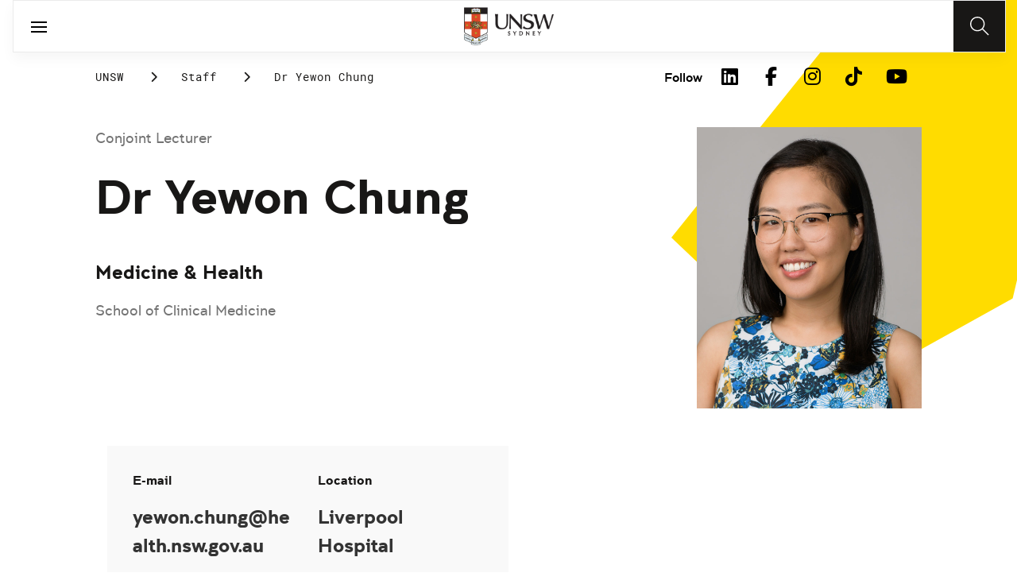

--- FILE ---
content_type: text/html;charset=utf-8
request_url: https://www.unsw.edu.au/staff/yewon-chung
body_size: 17139
content:
<!DOCTYPE HTML>
<html lang="en">
    <head>
    <meta charset="UTF-8"/>
    <title>Dr Yewon Chung</title>
    <meta name="keywords" content="Medicine &amp; Health"/>
    
    <meta name="template" content="unsw-research-profile-template"/>
    <meta name="viewport" content="width=device-width, initial-scale=1"/>
    

    
    

    <meta property="og:title" content="Dr Yewon Chung"/>
<meta property="og:url" content="https://www.unsw.edu.au/staff/yewon-chung"/>
<meta property="og:type" content="website"/>
<meta property="og:site_name" content="UNSW Sites"/>
<meta property="twitter:card" content="summary_large_image"/>
<meta property="og:image" content="https://api.research.unsw.edu.au/sites/default/files/images/profile/Yewon%20Chung_UNSW20211129-0239_web_crop.jpg"/>
<meta property="twitter:image" content="https://api.research.unsw.edu.au/sites/default/files/images/profile/Yewon%20Chung_UNSW20211129-0239_web_crop.jpg"/>
<meta property="twitter:url" content="https://www.unsw.edu.au/staff/yewon-chung"/>
<meta property="twitter:title" content="Dr Yewon Chung"/>
<meta property="twitter:image:alt" content="https://api.research.unsw.edu.au/sites/default/files/images/profile/Yewon%20Chung_UNSW20211129-0239_web_crop.jpg"/>


    <meta name="viewport" content="width=device-width, initial-scale=1, shrink-to-fit=no"/>
<meta id="campaignContextHub" data-register="true"/>









<meta name="profile-faculty" content="Medicine &amp; Health"/>
<meta name="profile-university-role" content="Conjoint Lecturer"/>
<meta name="profile-full-name" content="Dr Yewon Chung"/>
<meta name="profile-available-to-supervise" content="1"/>
<meta name="profile-school" content="School of Clinical Medicine"/>
<meta name="profile-image" content="https://api.research.unsw.edu.au/sites/default/files/images/profile/Yewon%20Chung_UNSW20211129-0239_web_crop.jpg"/>
<meta name="profile-first-name" content="Yewon"/>
<meta name="profile-last-name" content="Chung"/>
<meta name="profile-university-role-category" content="Conjoint Lecturer"/>


<meta name="profile-email-address" content="yewon.chung@health.nsw.gov.au"/>





<!-- page specific implementations -->



    

    
        
        
            <script defer="defer" type="text/javascript" src="https://rum.hlx.page/.rum/@adobe/helix-rum-js@%5E2/dist/rum-standalone.js" data-routing="env=prod,tier=publish,ams=University of New South Wales"></script>
<link rel="canonical" href="https://www.unsw.edu.au/staff/yewon-chung"/>
        
    
    


<link rel="preload" href="/etc.clientlibs/unsw-common/clientlibs/clientlib-vendor/fontawesome/resources/fa-brands-400.woff2" as="font" type="font/woff2" crossorigin/>
<link rel="preload" href="/etc.clientlibs/unsw-common/clientlibs/clientlib-vendor/fontawesome/resources/fa-solid-900.woff2" as="font" type="font/woff2" crossorigin/>

<link rel="preload" href="/etc.clientlibs/unsw-common/clientlibs/unsw-fonts/src/assets/resources/fonts/clancy/clancy-regular-webfont.woff2" as="font" type="font/woff2" crossorigin="anonymous"/>
<link rel="preload" href="/etc.clientlibs/unsw-common/clientlibs/unsw-fonts/src/assets/resources/fonts/clancy/clancy-regular-webfont.woff" as="font" type="font/woff" crossorigin="anonymous"/>

<link rel="preload" href="/etc.clientlibs/unsw-common/clientlibs/unsw-fonts/src/assets/resources/fonts/clancy/clancy-bold-webfont.woff2" as="font" type="font/woff2" crossorigin="anonymous"/>

<link rel="preload" href="/etc.clientlibs/unsw-common/clientlibs/unsw-fonts/src/assets/resources/fonts/clancy/clancy-light-webfont.woff2" as="font" type="font/woff2" crossorigin="anonymous"/>

<link rel="preload" href="/etc.clientlibs/unsw-common/clientlibs/unsw-fonts/src/assets/resources/fonts/roboto/roboto-regular-webfont.woff2" as="font" type="font/woff2" crossorigin/>
<link rel="preload" href="/etc.clientlibs/unsw-common/clientlibs/unsw-fonts/src/assets/resources/fonts/roboto/roboto-regular-webfont.woff" as="font" type="font/woff" crossorigin/>
<link rel="preload" href="/etc.clientlibs/unsw-common/clientlibs/unsw-fonts/src/assets/resources/fonts/roboto/roboto-bold-webfont.woff2" as="font" type="font/woff2" crossorigin/>

<link rel="preload" href="/etc.clientlibs/unsw-common/clientlibs/unsw-fonts/src/assets/resources/fonts/robotomono/robotomono-regular-webfont.woff2" as="font" type="font/woff2" crossorigin/>

<!-- Critical CSS -->

<link rel="stylesheet" href="/etc.clientlibs/unsw-common/clientlibs/clientlib-vendor/fontawesome.min.8.1.1.HOTFIX_2026_0128_1210140_0007402804.css" type="text/css">
<link rel="stylesheet" href="/etc.clientlibs/unsw-common/clientlibs/unsw-fonts.min.8.1.1.HOTFIX_2026_0128_1210140_0007402804.css" type="text/css">
<link rel="stylesheet" href="/etc.clientlibs/unsw-common/clientlibs/clientlib-common-base-critical.min.8.1.1.HOTFIX_2026_0128_1210140_0007402804.css" type="text/css">




<link media="print" onload="this.media=&quot;all&quot;" rel="stylesheet" href="/etc.clientlibs/unsw-common/clientlibs/clientlib-common-components.min.8.1.1.HOTFIX_2026_0128_1210140_0007402804.css" type="text/css">
<link media="print" onload="this.media=&quot;all&quot;" rel="stylesheet" href="/etc.clientlibs/unsw-common/clientlibs/clientlib-common-base-deferred.min.8.1.1.HOTFIX_2026_0128_1210140_0007402804.css" type="text/css">
<link media="print" onload="this.media=&quot;all&quot;" rel="stylesheet" href="/etc.clientlibs/unsw-common/clientlibs/clientlib-ui-frontend.min.8.1.1.HOTFIX_2026_0128_1210140_0007402804.css" type="text/css">
<link media="print" onload="this.media=&quot;all&quot;" rel="stylesheet" href="/etc.clientlibs/unsw-common/clientlibs/clientlib-site.min.8.1.1.HOTFIX_2026_0128_1210140_0007402804.css" type="text/css">
<link media="print" onload="this.media=&quot;all&quot;" rel="stylesheet" href="/etc.clientlibs/unsw-common/clientlibs/clientlib-vendor/slick.min.8.1.1.HOTFIX_2026_0128_1210140_0007402804.css" type="text/css">





<!-- injecting cloud service configuration scripts -->

<script src="//assets.adobedtm.com/5193c887f471/83c1721e06f3/launch-5f04fe5ed56c.min.js" async></script>


<!-- Including Intercom chat scripts -->


    
    
    

    

    
    
    

    
    <link rel="icon" sizes="192x192" href="/etc.clientlibs/unsw-common/clientlibs/clientlib-unsw-web-resources/resources/icon-192x192.png"/>
    <link rel="apple-touch-icon" sizes="180x180" href="/etc.clientlibs/unsw-common/clientlibs/clientlib-unsw-web-resources/resources/apple-touch-icon-180x180.png"/>
    <link rel="apple-touch-icon" sizes="167x167" href="/etc.clientlibs/unsw-common/clientlibs/clientlib-unsw-web-resources/resources/apple-touch-icon-167x167.png"/>
    <link rel="apple-touch-icon" sizes="152x152" href="/etc.clientlibs/unsw-common/clientlibs/clientlib-unsw-web-resources/resources/apple-touch-icon-152x152.png"/>
    <link rel="apple-touch-icon" sizes="120x120" href="/etc.clientlibs/unsw-common/clientlibs/clientlib-unsw-web-resources/resources/apple-touch-icon-120x120.png"/>
    <link rel="apple-touch-icon" sizes="114x114" href="/etc.clientlibs/unsw-common/clientlibs/clientlib-unsw-web-resources/resources/apple-touch-icon-114x114.png"/>
    <link rel="apple-touch-icon" sizes="100x100" href="/etc.clientlibs/unsw-common/clientlibs/clientlib-unsw-web-resources/resources/apple-touch-icon-100x100.png"/>
    <link rel="apple-touch-icon" sizes="76x76" href="/etc.clientlibs/unsw-common/clientlibs/clientlib-unsw-web-resources/resources/apple-touch-icon-76x76.png"/>
    <link rel="apple-touch-icon" sizes="72x72" href="/etc.clientlibs/unsw-common/clientlibs/clientlib-unsw-web-resources/resources/apple-touch-icon-72x72.png"/>
    <link rel="apple-touch-icon" sizes="57x57" href="/etc.clientlibs/unsw-common/clientlibs/clientlib-unsw-web-resources/resources/apple-touch-icon-57x57.png"/>
    <link rel="apple-touch-icon" href="/etc.clientlibs/unsw-common/clientlibs/clientlib-unsw-web-resources/resources/apple-touch-icon.png"/>
    <link rel="apple-touch-icon-precomposed" sizes="180x180" href="/etc.clientlibs/unsw-common/clientlibs/clientlib-unsw-web-resources/resources/apple-touch-icon-180x180-precomposed.png"/>
    <link rel="apple-touch-icon-precomposed" sizes="167x167" href="/etc.clientlibs/unsw-common/clientlibs/clientlib-unsw-web-resources/resources/apple-touch-icon-167x167-precomposed.png"/>
    <link rel="apple-touch-icon-precomposed" sizes="152x152" href="/etc.clientlibs/unsw-common/clientlibs/clientlib-unsw-web-resources/resources/apple-touch-icon-152x152-precomposed.png"/>
    <link rel="apple-touch-icon-precomposed" sizes="120x120" href="/etc.clientlibs/unsw-common/clientlibs/clientlib-unsw-web-resources/resources/apple-touch-icon-120x120-precomposed.png"/>
    <link rel="apple-touch-icon-precomposed" sizes="114x114" href="/etc.clientlibs/unsw-common/clientlibs/clientlib-unsw-web-resources/resources/apple-touch-icon-114x114-precomposed.png"/>
    <link rel="apple-touch-icon-precomposed" sizes="100x100" href="/etc.clientlibs/unsw-common/clientlibs/clientlib-unsw-web-resources/resources/apple-touch-icon-100x100-precomposed.png"/>
    <link rel="apple-touch-icon-precomposed" sizes="76x76" href="/etc.clientlibs/unsw-common/clientlibs/clientlib-unsw-web-resources/resources/apple-touch-icon-76x76-precomposed.png"/>
    <link rel="apple-touch-icon-precomposed" sizes="72x72" href="/etc.clientlibs/unsw-common/clientlibs/clientlib-unsw-web-resources/resources/apple-touch-icon-72x72-precomposed.png"/>
    <link rel="apple-touch-icon-precomposed" sizes="57x57" href="/etc.clientlibs/unsw-common/clientlibs/clientlib-unsw-web-resources/resources/apple-touch-icon-57x57-precomposed.png"/>
    <link rel="apple-touch-icon-precomposed" href="/etc.clientlibs/unsw-common/clientlibs/clientlib-unsw-web-resources/resources/apple-touch-icon-precomposed.png"/>
    <meta name="msapplication-square310x310logo" content="/etc.clientlibs/unsw-common/clientlibs/clientlib-unsw-web-resources/resources/icon-310x310.png"/>
    <meta name="msapplication-wide310x150logo" content="/etc.clientlibs/unsw-common/clientlibs/clientlib-unsw-web-resources/resources/icon-310x150.png"/>
    <meta name="msapplication-square150x150logo" content="/etc.clientlibs/unsw-common/clientlibs/clientlib-unsw-web-resources/resources/icon-150x150.png"/>
    <meta name="msapplication-square70x70logo" content="/etc.clientlibs/unsw-common/clientlibs/clientlib-unsw-web-resources/resources/icon-70x70.png"/>

    
</head>
    <body class="v1 profile page basicpage uds-grid background-shape--default-yellow unsw-brand-theme ">
        
        
            


            
    <div id="page-analytics" data-analytics-pageName="yewon-chung" data-analytics-pageTitle="Dr Yewon Chung" data-analytics-siteName="UNSW Sites" data-analytics-tealiumEvent="en-page-view" data-analytics-timeParting="02 Feb 2026|MONDAY|20:02:40" data-analytics-country="au" data-analytics-language="en">
    </div>
    <div id="category-analytics">
        <div data-analytics-siteSection="UNSW"></div>
    
        <div data-analytics-siteSection="Staff"></div>
    
        <div data-analytics-siteSection="Dr Yewon Chung"></div>
    </div>
    
    <script type="text/javascript">
        let getUtmData = function() {
            let utmData = new Map();
            let queryParams = new URLSearchParams(window.location.search);
            for (const [key, value] of queryParams.entries()) {
                if (key.startsWith("utm_")) {
                    utmData.set(key, value);
                }
            }
            return Object.fromEntries(utmData);
        }
        // The root object for unswAepData
        window.unswAepData = {
            pageinfo: JSON.parse("{\x22pageName\x22:\x22unsw sites:en:staff:yewon\u002Dchung\x22,\x22siteCategory\x22:\x22UNSW\x22,\x22siteName\x22:\x22UNSW Sites\x22,\x22pageHierarchy\x22:[\x22UNSW\x22,\x22Staff\x22,\x22Dr Yewon Chung\x22],\x22timeParting\x22:\x2202 Feb 2026|MONDAY|20:02:40\x22,\x22platformType\x22:\x22AEM\x22,\x22buildVersion\x22:\x226.5.1.LTS\x22,\x22pageTitle\x22:\x22Dr Yewon Chung\x22,\x22language\x22:\x22en\x22,\x22country\x22:\x22au\x22,\x22buildDate\x22:\x222025\u002D03\u002D09\x22,\x22AEMdesignVersion\x22:\x22AEM\u002D6.5.1.LTS\x22}"),
            marketinginfo: getUtmData(),
            userinfo: {} // TODO
        };
        let previousName = document.referrer;
        if (window.localStorage) {
            let previousNameLocal = localStorage.getItem('unswAepData-previousName');
            if (previousNameLocal && previousNameLocal !== window.unswAepData.pageinfo.pageName) {
                previousName = previousNameLocal;
            }
            localStorage.setItem('unswAepData-previousName', window.unswAepData.pageinfo.pageName);
        }

        window.unswAepData.pageinfo = Object.assign(window.unswAepData.pageinfo, {
            pageURL: location.href,
            referringURL: document.referrer,
            previousPage: previousName,
            hostname: location.hostname,
        });

        window.adobeDataLayer = window.adobeDataLayer || [];
        window.adobeDataLayer.push({
            event: "pageview",
            pageinfo:  window.unswAepData.pageinfo,
            marketinginfo: window.unswAepData.marketinginfo,
            userInfo: { ...window.unswAepData.userinfo },
        });
    </script>






<main class="root responsivegrid">


<div class="aem-Grid aem-Grid--12 aem-Grid--small--12 aem-Grid--default--12 ">
    
    <div class="experience-fragment experiencefragment aem-GridColumn aem-GridColumn--default--12"><span data-component_type="experience-fragment" data-component_id="experiencefragment_header-1522304756" data-component_title="Dr Yewon Chung">
    
        
            
        
        

        <div class="xfpage page basicpage">

    



<div class="xf-content-height">
    


<div class="aem-Grid aem-Grid--12 aem-Grid--default--12 ">
    
    <div class="globalheader aem-GridColumn aem-GridColumn--default--12">
    



<span data-component_type="globalheader" data-component_id="globalheader-1823092552" data-component_title="UNSW Global Header">
<header>
   <div class="site-header-new desktop sticky">
      <div class="main-nav nav-placeholder"></div>
      <div class="main-nav">
         <a class="site-logo" href="https://www.unsw.edu.au" data-click_category="globalheader" data-click_id="globalheader-d2b0fb39" data-click_title="UNSW Global Header" data-click_name="Home" title="Home" rel="home">
            <img alt="UNSW Logo" src="/content/dam/images/graphics/logos/unsw/unsw_0.png"/>
         </a>
         
         
         <nav aria-label="Desktop main header">
            <ul class="nav-root " role="menu">
               <li class="nav-item  nav-group" aria-expanded="false" role="menuitem">
   <a href="/study" data-click_category="globalheader-section" data-click_id="item-1591835312842-74815ade" data-click_title="UNSW Global Header" data-click_name="Study" target="_self">
    <span class="nav-title">Study</span>
    
   </a>
   <button class="nav__dropdown-button" aria-haspopup="true" type="button" aria-expanded="false" aria-label="Toggle Study menu">
        <i class="fa fa-chevron-down" aria-hidden="true"></i>
    </button>
   <div class="nav__children has_ctas">
     <div class="nav-item nav-group">
   <a href="/study/study-options" data-click_category="globalheader-sub-section" data-click_id="item-1591835688962-82f6fae6" data-click_title="UNSW Global Header" data-click_name="Study options" target="_self">
      <h2 class="nav-title">
         <span>Study options</span>
         
      </h2>
   </a>
   <ul class="nav__children">
      
         <li class="nav-item">
             <a href="/study/find-a-degree-or-course" data-click_category="globalheader-sub-section" data-click_id="item-1591835688962-87665c5b" data-click_title="UNSW Global Header" data-click_name="Explore degrees" target="_self">
               <span class="nav-title">Explore degrees</span>
               
            </a>
         </li>
      
         <li class="nav-item">
             <a href="/study/find-the-right-course-or-degree-quiz" data-click_category="globalheader-sub-section" data-click_id="item-1591835688962-d9ef169d" data-click_title="UNSW Global Header" data-click_name="Help me choose" target="_self">
               <span class="nav-title">Help me choose</span>
               
            </a>
         </li>
      
         <li class="nav-item">
             <a href="/study/professional-development" data-click_category="globalheader-sub-section" data-click_id="item-1591835688962-214365e0" data-click_title="UNSW Global Header" data-click_name="Professional development" target="_self">
               <span class="nav-title">Professional development</span>
               
            </a>
         </li>
      
         <li class="nav-item">
             <a href="/study/professional-development/short-courses?Categories=short%20courses&sort=title" data-click_category="globalheader-sub-section" data-click_id="item-1591835688962-3cea1fcf" data-click_title="UNSW Global Header" data-click_name="Short courses" target="_self">
               <span class="nav-title">Short courses</span>
               
            </a>
         </li>
      
         <li class="nav-item">
             <a href="/study/study-options/unsw-online" data-click_category="globalheader-sub-section" data-click_id="item-1591835688962-bb8342d6" data-click_title="UNSW Global Header" data-click_name="Online" target="_self">
               <span class="nav-title">Online</span>
               
            </a>
         </li>
      
   </ul>
</div>

    

<div class="nav-item nav-group">
   <a href="/study/discover" data-click_category="globalheader-sub-section" data-click_id="item-1591835761663-eeeaaec5" data-click_title="UNSW Global Header" data-click_name="Discover UNSW" target="_self">
      <h2 class="nav-title">
         <span>Discover UNSW</span>
         
      </h2>
   </a>
   <ul class="nav__children">
      
         <li class="nav-item">
             <a href="/study/undergraduate" data-click_category="globalheader-sub-section" data-click_id="item-1591835761663-87633396" data-click_title="UNSW Global Header" data-click_name="Undergraduate study" target="_self">
               <span class="nav-title">Undergraduate study</span>
               
            </a>
         </li>
      
         <li class="nav-item">
             <a href="/study/postgraduate" data-click_category="globalheader-sub-section" data-click_id="item-1591835761663-086abd16" data-click_title="UNSW Global Header" data-click_name="Postgraduate study" target="_self">
               <span class="nav-title">Postgraduate study</span>
               
            </a>
         </li>
      
         <li class="nav-item">
             <a href="/study/international-students" data-click_category="globalheader-sub-section" data-click_id="item-1591835761663-b17ea791" data-click_title="UNSW Global Header" data-click_name="International students" target="_self">
               <span class="nav-title">International students</span>
               
            </a>
         </li>
      
         <li class="nav-item">
             <a href="/research/hdr" data-click_category="globalheader-sub-section" data-click_id="item-1591835761663-690a6a63" data-click_title="UNSW Global Header" data-click_name="Higher Degree Research" target="_self">
               <span class="nav-title">Higher Degree Research</span>
               
            </a>
         </li>
      
         <li class="nav-item">
             <a href="/study/discover/campus" data-click_category="globalheader-sub-section" data-click_id="item-1591835761663-e1ae7863" data-click_title="UNSW Global Header" data-click_name="Our campus" target="_self">
               <span class="nav-title">Our campus</span>
               
            </a>
         </li>
      
         <li class="nav-item">
             <a href="/study/accommodation" data-click_category="globalheader-sub-section" data-click_id="item-1591835761663-36cac10b" data-click_title="UNSW Global Header" data-click_name="Accommodation" target="_self">
               <span class="nav-title">Accommodation</span>
               
            </a>
         </li>
      
         <li class="nav-item">
             <a href="/study/discover/student-support" data-click_category="globalheader-sub-section" data-click_id="item-1591835761663-71cdee57" data-click_title="UNSW Global Header" data-click_name="Support for students" target="_self">
               <span class="nav-title">Support for students</span>
               
            </a>
         </li>
      
   </ul>
</div>

    

<div class="nav-item nav-group">
   <a href="/study/how-to-apply" data-click_category="globalheader-sub-section" data-click_id="item-1591835764704-10f7ca25" data-click_title="UNSW Global Header" data-click_name="How to apply" target="_self">
      <h2 class="nav-title">
         <span>How to apply</span>
         
      </h2>
   </a>
   <ul class="nav__children">
      
         <li class="nav-item">
             <a href="/study/how-to-apply/undergraduate" data-click_category="globalheader-sub-section" data-click_id="item-1591835764704-ccdb26ad" data-click_title="UNSW Global Header" data-click_name="Domestic undergraduate" target="_self">
               <span class="nav-title">Domestic undergraduate</span>
               
            </a>
         </li>
      
         <li class="nav-item">
             <a href="/study/how-to-apply/postgraduate" data-click_category="globalheader-sub-section" data-click_id="item-1591835764704-28e9256d" data-click_title="UNSW Global Header" data-click_name="Domestic postgraduate" target="_self">
               <span class="nav-title">Domestic postgraduate</span>
               
            </a>
         </li>
      
         <li class="nav-item">
             <a href="/study/how-to-apply/international" data-click_category="globalheader-sub-section" data-click_id="item-1591835764704-de9f846d" data-click_title="UNSW Global Header" data-click_name="International" target="_self">
               <span class="nav-title">International</span>
               
            </a>
         </li>
      
         <li class="nav-item">
             <a href="/research/hdr/application" data-click_category="globalheader-sub-section" data-click_id="item-1591835764704-2fc1de52" data-click_title="UNSW Global Header" data-click_name="Higher Degree Research" target="_self">
               <span class="nav-title">Higher Degree Research</span>
               
            </a>
         </li>
      
         <li class="nav-item">
             <a href="/study/how-to-apply/fees" data-click_category="globalheader-sub-section" data-click_id="item-1591835764704-53ecfeeb" data-click_title="UNSW Global Header" data-click_name="Fees" target="_self">
               <span class="nav-title">Fees</span>
               
            </a>
         </li>
      
         <li class="nav-item">
             <a href="/study/how-to-apply/scholarships" data-click_category="globalheader-sub-section" data-click_id="item-1591835764704-5c4fc0fe" data-click_title="UNSW Global Header" data-click_name="Scholarships" target="_blank">
               <span class="nav-title">Scholarships</span>
               <div class="icon external-link-icon" role="img">
                  <i class="fa fa-external-link-alt" aria-label="opens in a new tab / window"></i>
              </div>
            </a>
         </li>
      
   </ul>
</div>

    

<div class="nav-item nav-group">
   <a href="/study/help" data-click_category="globalheader-sub-section" data-click_id="item-1591870585095-dde7a026" data-click_title="UNSW Global Header" data-click_name="Help centre" target="_self">
      <h2 class="nav-title">
         <span>Help centre</span>
         
      </h2>
   </a>
   <ul class="nav__children">
      
         <li class="nav-item">
             <a href="/study/help/contact-us" data-click_category="globalheader-sub-section" data-click_id="item-1591870585095-729da393" data-click_title="UNSW Global Header" data-click_name="Ask a question" target="_self">
               <span class="nav-title">Ask a question</span>
               
            </a>
         </li>
      
         <li class="nav-item">
             <a href="/study/chat-with-our-students" data-click_category="globalheader-sub-section" data-click_id="item-1591870585095-a937bb2a" data-click_title="UNSW Global Header" data-click_name="Speak to a student" target="_self">
               <span class="nav-title">Speak to a student</span>
               
            </a>
         </li>
      
         <li class="nav-item">
             <a href="/study/help/offer" data-click_category="globalheader-sub-section" data-click_id="item-1591870585095-c86d0034" data-click_title="UNSW Global Header" data-click_name="Received an offer?" target="_self">
               <span class="nav-title">Received an offer?</span>
               
            </a>
         </li>
      
         <li class="nav-item">
             <a href="/study/help/parents" data-click_category="globalheader-sub-section" data-click_id="item-1591870585095-3a963ec3" data-click_title="UNSW Global Header" data-click_name="Information for parents" target="_self">
               <span class="nav-title">Information for parents</span>
               
            </a>
         </li>
      
         <li class="nav-item">
             <a href="/study/help/educators" data-click_category="globalheader-sub-section" data-click_id="item-1591870585095-9f4f3652" data-click_title="UNSW Global Header" data-click_name="Information for educators" target="_self">
               <span class="nav-title">Information for educators</span>
               
            </a>
         </li>
      
         <li class="nav-item">
             <a href="https://agenthub.unsw.edu.au/#/login?redirect=%2F" data-click_category="globalheader-sub-section" data-click_id="item-1591870585095-f578e0c8" data-click_title="UNSW Global Header" data-click_name="Agent Hub" target="_self">
               <span class="nav-title">Agent Hub</span>
               
            </a>
         </li>
      
   </ul>
</div>

    


     <div class="nav-item nav-group">
    <div class="nav__children_buttons">
        
            <div class="nav-item-button">
                
    <a href="/study/how-to-apply" target="_self" data-click_category="globalheader-cta-sub-section" data-click_id="cta-sub-section-8cff5652" data-click_title="UNSW Global Header" data-click_name="Apply now" class="uds-brand-button  primary fill  large">
        <div class="inner">
            <div class="icon">
                <i class="fa fa-chevron-right" aria-hidden="true"></i>
            </div>
            <div class="text">
                Apply now
            </div>
        </div>
    </a>

            </div>
        
            <div class="nav-item-button">
                
    <a href="/study/connect-with-us" target="_self" data-click_category="globalheader-cta-sub-section" data-click_id="cta-sub-section-cf9e8cba" data-click_title="UNSW Global Header" data-click_name="Connect with us" class="uds-brand-button  dark fill  large">
        <div class="inner">
            <div class="icon">
                <i class="fa fa-chevron-right" aria-hidden="true"></i>
            </div>
            <div class="text">
                Connect with us
            </div>
        </div>
    </a>

            </div>
        
    </div>
</div>

    


   </div>
</li>


            
               <li class="nav-item  nav-group" aria-expanded="false" role="menuitem">
   <a href="/research/" data-click_category="globalheader-section" data-click_id="item-1591835315383-0033728b" data-click_title="UNSW Global Header" data-click_name="Research" target="_self">
    <span class="nav-title">Research</span>
    
   </a>
   <button class="nav__dropdown-button" aria-haspopup="true" type="button" aria-expanded="false" aria-label="Toggle Research menu">
        <i class="fa fa-chevron-down" aria-hidden="true"></i>
    </button>
   <div class="nav__children has_ctas">
     <div class="nav-item nav-group">
   <a href="/research/research-strengths" data-click_category="globalheader-sub-section" data-click_id="item-1591836289758-de6bac64" data-click_title="UNSW Global Header" data-click_name="Research strengths" target="_self">
      <h2 class="nav-title">
         <span>Research strengths</span>
         
      </h2>
   </a>
   <ul class="nav__children">
      
         <li class="nav-item">
             <a href="/research/research-strengths/clean-energy" data-click_category="globalheader-sub-section" data-click_id="item-1591836289758-58c3be1c" data-click_title="UNSW Global Header" data-click_name="Clean energy" target="_self">
               <span class="nav-title">Clean energy</span>
               
            </a>
         </li>
      
         <li class="nav-item">
             <a href="/research/research-strengths/climate-adaptation-and-built-environment" data-click_category="globalheader-sub-section" data-click_id="item-1591836289758-0f6f71c6" data-click_title="UNSW Global Header" data-click_name="Climate adaptation &amp; built environment" target="_self">
               <span class="nav-title">Climate adaptation &amp; built environment</span>
               
            </a>
         </li>
      
         <li class="nav-item">
             <a href="/research/research-strengths/tech-for-good" data-click_category="globalheader-sub-section" data-click_id="item-1591836289758-7bebc851" data-click_title="UNSW Global Header" data-click_name="Technology for good" target="_self">
               <span class="nav-title">Technology for good</span>
               
            </a>
         </li>
      
         <li class="nav-item">
             <a href="/research/research-strengths/healthier-lifespans" data-click_category="globalheader-sub-section" data-click_id="item-1591836289758-7b6d7bad" data-click_title="UNSW Global Header" data-click_name="Healthier lifespans" target="_self">
               <span class="nav-title">Healthier lifespans</span>
               
            </a>
         </li>
      
         <li class="nav-item">
             <a href="/research/research-strengths/equity-security-prosperity" data-click_category="globalheader-sub-section" data-click_id="item-1591836289758-b381ac7a" data-click_title="UNSW Global Header" data-click_name="Equity, security &amp; prosperity" target="_self">
               <span class="nav-title">Equity, security &amp; prosperity</span>
               
            </a>
         </li>
      
   </ul>
</div>

    

<div class="nav-item nav-group">
   <a href="/research/partner-with-us" data-click_category="globalheader-sub-section" data-click_id="item-1591845642875-9cd69cd0" data-click_title="UNSW Global Header" data-click_name="Partner with us" target="_self">
      <h2 class="nav-title">
         <span>Partner with us</span>
         
      </h2>
   </a>
   <ul class="nav__children">
      
         <li class="nav-item">
             <a href="/research/partner-with-us/research-and-development" data-click_category="globalheader-sub-section" data-click_id="item-1591845642875-371f020b" data-click_title="UNSW Global Header" data-click_name="Research &amp; development" target="_self">
               <span class="nav-title">Research &amp; development</span>
               
            </a>
         </li>
      
         <li class="nav-item">
             <a href="/research/partner-with-us/grant-funding" data-click_category="globalheader-sub-section" data-click_id="item-1591845642875-ebff817a" data-click_title="UNSW Global Header" data-click_name="Grant funding" target="_self">
               <span class="nav-title">Grant funding</span>
               
            </a>
         </li>
      
         <li class="nav-item">
             <a href="/research/partner-with-us/case-studies" data-click_category="globalheader-sub-section" data-click_id="item-1591845642875-2fbb3c1d" data-click_title="UNSW Global Header" data-click_name="Case studies" target="_self">
               <span class="nav-title">Case studies</span>
               
            </a>
         </li>
      
         <li class="nav-item">
             <a href="/research/partner-with-us/investment-portfolio" data-click_category="globalheader-sub-section" data-click_id="item-1591845642875-a2b30dd0" data-click_title="UNSW Global Header" data-click_name="Investment portfolio" target="_self">
               <span class="nav-title">Investment portfolio</span>
               
            </a>
         </li>
      
         <li class="nav-item">
             <a href="/research/unisearch" data-click_category="globalheader-sub-section" data-click_id="item-1591845642875-442eb7b5" data-click_title="UNSW Global Header" data-click_name="Unisearch expert opinion" target="_self">
               <span class="nav-title">Unisearch expert opinion</span>
               
            </a>
         </li>
      
         <li class="nav-item">
             <a href="https://www.torch.unsw.edu.au/en" data-click_category="globalheader-sub-section" data-click_id="item-1591845642875-dad94e15" data-click_title="UNSW Global Header" data-click_name="TORCH" target="_self">
               <span class="nav-title">TORCH</span>
               
            </a>
         </li>
      
   </ul>
</div>

    

<div class="nav-item nav-group">
   <a href="/research/facilities-and-infrastructure" data-click_category="globalheader-sub-section" data-click_id="item-1591875221132-0b0215f0" data-click_title="UNSW Global Header" data-click_name="Facilities &amp; infrastructure" target="_self">
      <h2 class="nav-title">
         <span>Facilities &amp; infrastructure</span>
         
      </h2>
   </a>
   <ul class="nav__children">
      
         <li class="nav-item">
             <a href="/research/facilities-and-infrastructure/find-a-facility" data-click_category="globalheader-sub-section" data-click_id="item-1591875221132-38060a2f" data-click_title="UNSW Global Header" data-click_name="Find a facility" target="_self">
               <span class="nav-title">Find a facility</span>
               
            </a>
         </li>
      
         <li class="nav-item">
             <a href="/research/facilities-and-infrastructure/find-an-instrument" data-click_category="globalheader-sub-section" data-click_id="item-1591875221132-ecfcca45" data-click_title="UNSW Global Header" data-click_name="Find an instrument" target="_self">
               <span class="nav-title">Find an instrument</span>
               
            </a>
         </li>
      
         <li class="nav-item">
             <a href="/research/facilities-and-infrastructure/mwac" data-click_category="globalheader-sub-section" data-click_id="item-1591875221132-384577a6" data-click_title="UNSW Global Header" data-click_name="Mark Wainwright Analytical Centre" target="_self">
               <span class="nav-title">Mark Wainwright Analytical Centre</span>
               
            </a>
         </li>
      
         <li class="nav-item">
             <a href="/research/facilities-and-infrastructure/rinsw" data-click_category="globalheader-sub-section" data-click_id="item-1591875221132-69741226" data-click_title="UNSW Global Header" data-click_name="Research Imaging NSW" target="_self">
               <span class="nav-title">Research Imaging NSW</span>
               
            </a>
         </li>
      
         <li class="nav-item">
             <a href="/research/facilities-and-infrastructure/restech" data-click_category="globalheader-sub-section" data-click_id="item-1591875221132-aa743200" data-click_title="UNSW Global Header" data-click_name="Research Technology Services" target="_self">
               <span class="nav-title">Research Technology Services</span>
               
            </a>
         </li>
      
   </ul>
</div>

    

<div class="nav-item nav-group">
   <a href="/research/hdr" data-click_category="globalheader-sub-section" data-click_id="item-1591845646828-c-92c2172f" data-click_title="UNSW Global Header" data-click_name="Higher degree research" target="_self">
      <h2 class="nav-title">
         <span>Higher degree research</span>
         
      </h2>
   </a>
   <ul class="nav__children">
      
         <li class="nav-item">
             <a href="/research/hdr/find-a-supervisor" data-click_category="globalheader-sub-section" data-click_id="item-1591845646828-c-fb855364" data-click_title="UNSW Global Header" data-click_name="Find a supervisor or project" target="_self">
               <span class="nav-title">Find a supervisor or project</span>
               
            </a>
         </li>
      
         <li class="nav-item">
             <a href="/research/hdr/scholarships" data-click_category="globalheader-sub-section" data-click_id="item-1591845646828-c-67eb9346" data-click_title="UNSW Global Header" data-click_name="Scholarships" target="_self">
               <span class="nav-title">Scholarships</span>
               
            </a>
         </li>
      
         <li class="nav-item">
             <a href="/research/hdr/application" data-click_category="globalheader-sub-section" data-click_id="item-1591845646828-c-3b944dd9" data-click_title="UNSW Global Header" data-click_name="Application process" target="_self">
               <span class="nav-title">Application process</span>
               
            </a>
         </li>
      
         <li class="nav-item">
             <a href="/research/hdr/fees-and-costs" data-click_category="globalheader-sub-section" data-click_id="item-1591845646828-c-ec2141b2" data-click_title="UNSW Global Header" data-click_name="Fees &amp; costs" target="_self">
               <span class="nav-title">Fees &amp; costs</span>
               
            </a>
         </li>
      
         <li class="nav-item">
             <a href="/research/hdr/industry-engagement" data-click_category="globalheader-sub-section" data-click_id="item-1591845646828-c-a964cf8e" data-click_title="UNSW Global Header" data-click_name="Industry engagement" target="_self">
               <span class="nav-title">Industry engagement</span>
               
            </a>
         </li>
      
         <li class="nav-item">
             <a href="/research/hdr/international-engagement-opportunities" data-click_category="globalheader-sub-section" data-click_id="item-1591845646828-c-7a966596" data-click_title="UNSW Global Header" data-click_name="International engagement" target="_self">
               <span class="nav-title">International engagement</span>
               
            </a>
         </li>
      
   </ul>
</div>

    


     <div class="nav-item nav-group">
    <div class="nav__children_buttons">
        
            <div class="nav-item-button">
                
    <a href="/research/contact-us" target="_self" data-click_category="globalheader-cta-sub-section" data-click_id="cta-sub-section-8e98f76e" data-click_title="UNSW Global Header" data-click_name="Contact us" class="uds-brand-button  primary fill  large">
        <div class="inner">
            <div class="icon">
                <i class="fa fa-chevron-right" aria-hidden="true"></i>
            </div>
            <div class="text">
                Contact us
            </div>
        </div>
    </a>

            </div>
        
            <div class="nav-item-button">
                
    <a href="https://research.unsw.edu.au/researcher" target="_self" data-click_category="globalheader-cta-sub-section" data-click_id="cta-sub-section-b18b1edf" data-click_title="UNSW Global Header" data-click_name="Find a researcher" class="uds-brand-button  dark fill  large">
        <div class="inner">
            <div class="icon">
                <i class="fa fa-chevron-right" aria-hidden="true"></i>
            </div>
            <div class="text">
                Find a researcher
            </div>
        </div>
    </a>

            </div>
        
    </div>
</div>

    


   </div>
</li>


            
               <li class="nav-item  nav-group" aria-expanded="false" role="menuitem">
   <a href="/about-us/excellence/faculties-schools" data-click_category="globalheader-section" data-click_id="item-1649832651981-68602d40" data-click_title="UNSW Global Header" data-click_name="Faculties" target="_self">
    <span class="nav-title">Faculties</span>
    
   </a>
   <button class="nav__dropdown-button" aria-haspopup="true" type="button" aria-expanded="false" aria-label="Toggle Faculties menu">
        <i class="fa fa-chevron-down" aria-hidden="true"></i>
    </button>
   <div class="nav__children">
     <div class="nav-item nav-group">
   <a href="/about-us/excellence/faculties-schools" data-click_category="globalheader-sub-section" data-click_id="item-1649832691130-bb6f3f47" data-click_title="UNSW Global Header" data-click_name="Our faculties" target="_self">
      <h2 class="nav-title">
         <span>Our faculties</span>
         
      </h2>
   </a>
   <ul class="nav__children">
      
         <li class="nav-item">
             <a href="/arts-design-architecture" data-click_category="globalheader-sub-section" data-click_id="item-1649832691130-9ecf1e07" data-click_title="UNSW Global Header" data-click_name="Arts, Design &amp; Architecture" target="_self">
               <span class="nav-title">Arts, Design &amp; Architecture</span>
               
            </a>
         </li>
      
         <li class="nav-item">
             <a href="/business" data-click_category="globalheader-sub-section" data-click_id="item-1649832691130-c0cf4e51" data-click_title="UNSW Global Header" data-click_name="Business School" target="_self">
               <span class="nav-title">Business School</span>
               
            </a>
         </li>
      
         <li class="nav-item">
             <a href="/engineering" data-click_category="globalheader-sub-section" data-click_id="item-1649832691130-4e592447" data-click_title="UNSW Global Header" data-click_name="Engineering" target="_self">
               <span class="nav-title">Engineering</span>
               
            </a>
         </li>
      
         <li class="nav-item">
             <a href="/law-justice" data-click_category="globalheader-sub-section" data-click_id="item-1649832691130-9aa674f0" data-click_title="UNSW Global Header" data-click_name="Law &amp; Justice" target="_self">
               <span class="nav-title">Law &amp; Justice</span>
               
            </a>
         </li>
      
         <li class="nav-item">
             <a href="/medicine-health" data-click_category="globalheader-sub-section" data-click_id="item-1649832691130-82e2434d" data-click_title="UNSW Global Header" data-click_name="Medicine &amp; Health" target="_self">
               <span class="nav-title">Medicine &amp; Health</span>
               
            </a>
         </li>
      
         <li class="nav-item">
             <a href="/science" data-click_category="globalheader-sub-section" data-click_id="item-1649832691130-e2a2a452" data-click_title="UNSW Global Header" data-click_name="Science" target="_self">
               <span class="nav-title">Science</span>
               
            </a>
         </li>
      
         <li class="nav-item">
             <a href="/canberra" data-click_category="globalheader-sub-section" data-click_id="item-1649832691130-c3594861" data-click_title="UNSW Global Header" data-click_name="UNSW Canberra" target="_self">
               <span class="nav-title">UNSW Canberra</span>
               
            </a>
         </li>
      
   </ul>
</div>

    


     
   </div>
</li>


            
               <li class="nav-item  nav-group" aria-expanded="false" role="menuitem">
   <a href="https://www.unsw.edu.au" data-click_category="globalheader-section" data-click_id="item-1591835317342-9ff1ba5b" data-click_title="UNSW Global Header" data-click_name="Engage with us" target="_self">
    <span class="nav-title">Engage with us</span>
    
   </a>
   <button class="nav__dropdown-button" aria-haspopup="true" type="button" aria-expanded="false" aria-label="Toggle Engage with us menu">
        <i class="fa fa-chevron-down" aria-hidden="true"></i>
    </button>
   <div class="nav__children">
     <div class="nav-item nav-group">
   <a data-click_category="globalheader-sub-section" data-click_id="item-1591842257595-06621e19" data-click_title="UNSW Global Header" data-click_name="Engage with UNSW" target="_blank">
      <h2 class="nav-title">
         <span>Engage with UNSW</span>
         <div class="icon external-link-icon" role="img">
            <i class="fa fa-external-link-alt" aria-label="opens in a new tab / window"></i>
        </div>
      </h2>
   </a>
   <ul class="nav__children">
      
         <li class="nav-item">
             <a href="/about-us/social-media" data-click_category="globalheader-sub-section" data-click_id="item-1591842257595-81dc8755" data-click_title="UNSW Global Header" data-click_name="Social media" target="_self">
               <span class="nav-title">Social media</span>
               
            </a>
         </li>
      
         <li class="nav-item">
             <a href="/about-us/collaboration/community" data-click_category="globalheader-sub-section" data-click_id="item-1591842257595-ec55b824" data-click_title="UNSW Global Header" data-click_name="Community outreach" target="_self">
               <span class="nav-title">Community outreach</span>
               
            </a>
         </li>
      
         <li class="nav-item">
             <a href="/about-us/global-engagement" data-click_category="globalheader-sub-section" data-click_id="item-1591842257595-bca4c38d" data-click_title="UNSW Global Header" data-click_name="Global engagement" target="_self">
               <span class="nav-title">Global engagement</span>
               
            </a>
         </li>
      
         <li class="nav-item">
             <a href="/complaints" data-click_category="globalheader-sub-section" data-click_id="item-1591842257595-7c6d7cb1" data-click_title="UNSW Global Header" data-click_name="Complaints" target="_self">
               <span class="nav-title">Complaints</span>
               
            </a>
         </li>
      
   </ul>
</div>

    

<div class="nav-item nav-group">
   <a data-click_category="globalheader-sub-section" data-click_id="item-1591842259887-c1f595a3" data-click_title="UNSW Global Header" data-click_name="Giving" target="_self">
      <h2 class="nav-title">
         <span>Giving</span>
         
      </h2>
   </a>
   <ul class="nav__children">
      
         <li class="nav-item">
             <a href="/giving" data-click_category="globalheader-sub-section" data-click_id="item-1591842259887-63dba8ff" data-click_title="UNSW Global Header" data-click_name="Overview" target="_self">
               <span class="nav-title">Overview</span>
               
            </a>
         </li>
      
         <li class="nav-item">
             <a href="/giving/why-give-to-unsw" data-click_category="globalheader-sub-section" data-click_id="item-1591842259887-9eb8794c" data-click_title="UNSW Global Header" data-click_name="Why give to UNSW" target="_self">
               <span class="nav-title">Why give to UNSW</span>
               
            </a>
         </li>
      
         <li class="nav-item">
             <a href="/giving/areas-to-support" data-click_category="globalheader-sub-section" data-click_id="item-1591842259887-221b09d8" data-click_title="UNSW Global Header" data-click_name="Areas to support" target="_self">
               <span class="nav-title">Areas to support</span>
               
            </a>
         </li>
      
         <li class="nav-item">
             <a href="/giving/ways-to-give" data-click_category="globalheader-sub-section" data-click_id="item-1591842259887-4830c4e3" data-click_title="UNSW Global Header" data-click_name="Ways to give" target="_self">
               <span class="nav-title">Ways to give</span>
               
            </a>
         </li>
      
         <li class="nav-item">
             <a href="/giving/impact-stories" data-click_category="globalheader-sub-section" data-click_id="item-1591842259887-3d45e28f" data-click_title="UNSW Global Header" data-click_name="Impact stories" target="_self">
               <span class="nav-title">Impact stories</span>
               
            </a>
         </li>
      
         <li class="nav-item">
             <a href="https://alumni.unsw.edu.au/givingtounsw" data-click_category="globalheader-sub-section" data-click_id="item-1591842259887-f6b80dc5" data-click_title="UNSW Global Header" data-click_name="Give now" target="_self">
               <span class="nav-title">Give now</span>
               
            </a>
         </li>
      
   </ul>
</div>

    

<div class="nav-item nav-group">
   <a data-click_category="globalheader-sub-section" data-click_id="item-1591843254833-29149e72" data-click_title="UNSW Global Header" data-click_name="Alumni" target="_self">
      <h2 class="nav-title">
         <span>Alumni</span>
         
      </h2>
   </a>
   <ul class="nav__children">
      
         <li class="nav-item">
             <a href="/alumni" data-click_category="globalheader-sub-section" data-click_id="item-1591843254833-905670b4" data-click_title="UNSW Global Header" data-click_name="Overview" target="_self">
               <span class="nav-title">Overview</span>
               
            </a>
         </li>
      
         <li class="nav-item">
             <a href="/alumni/alumni-essentials" data-click_category="globalheader-sub-section" data-click_id="item-1591843254833-34bd725b" data-click_title="UNSW Global Header" data-click_name="Alumni essentials" target="_self">
               <span class="nav-title">Alumni essentials</span>
               
            </a>
         </li>
      
         <li class="nav-item">
             <a href="/alumni/professional-hub" data-click_category="globalheader-sub-section" data-click_id="item-1591843254833-6c0b6ec2" data-click_title="UNSW Global Header" data-click_name="Professional hub" target="_self">
               <span class="nav-title">Professional hub</span>
               
            </a>
         </li>
      
         <li class="nav-item">
             <a href="/alumni/get-involved" data-click_category="globalheader-sub-section" data-click_id="item-1591843254833-c9af7414" data-click_title="UNSW Global Header" data-click_name="Get involved" target="_self">
               <span class="nav-title">Get involved</span>
               
            </a>
         </li>
      
         <li class="nav-item">
             <a href="/alumni/alumni-essentials/update-your-details" data-click_category="globalheader-sub-section" data-click_id="item-1591843254833-145360f2" data-click_title="UNSW Global Header" data-click_name="Update your details" target="_self">
               <span class="nav-title">Update your details</span>
               
            </a>
         </li>
      
   </ul>
</div>

    

<div class="nav-item nav-group">
   <a data-click_category="globalheader-sub-section" data-click_id="item-1591843251562-1868c606" data-click_title="UNSW Global Header" data-click_name="Find an expert" target="_self">
      <h2 class="nav-title">
         <span>Find an expert</span>
         
      </h2>
   </a>
   <ul class="nav__children">
      
         <li class="nav-item">
             <a href="https://newsroom.unsw.edu.au/find-an-expert" data-click_category="globalheader-sub-section" data-click_id="item-1591843251562-d25e94f5" data-click_title="UNSW Global Header" data-click_name="Find an expert" target="_self">
               <span class="nav-title">Find an expert</span>
               
            </a>
         </li>
      
   </ul>
</div>

    

<div class="nav-item nav-group">
   <a data-click_category="globalheader-sub-section" data-click_id="item-1689032321496-432f8a5e" data-click_title="UNSW Global Header" data-click_name="Industry partnerships" target="_self">
      <h2 class="nav-title">
         <span>Industry partnerships</span>
         
      </h2>
   </a>
   <ul class="nav__children">
      
         <li class="nav-item">
             <a href="/research/partner-with-us" data-click_category="globalheader-sub-section" data-click_id="item-1689032321496-38de378e" data-click_title="UNSW Global Header" data-click_name="Partner with us" target="_self">
               <span class="nav-title">Partner with us</span>
               
            </a>
         </li>
      
         <li class="nav-item">
             <a href="/research/partner-with-us#services-solutions" data-click_category="globalheader-sub-section" data-click_id="item-1689032321496-8f40dee9" data-click_title="UNSW Global Header" data-click_name="Services and solutions" target="_self">
               <span class="nav-title">Services and solutions</span>
               
            </a>
         </li>
      
         <li class="nav-item">
             <a href="/research/partner-with-us/grant-funding" data-click_category="globalheader-sub-section" data-click_id="item-1689032321496-1061679f" data-click_title="UNSW Global Header" data-click_name="Funding opportunities" target="_self">
               <span class="nav-title">Funding opportunities</span>
               
            </a>
         </li>
      
         <li class="nav-item">
             <a href="/research/partner-with-us/small-business" data-click_category="globalheader-sub-section" data-click_id="item-1689032321496-fe05a481" data-click_title="UNSW Global Header" data-click_name="Small businesses" target="_self">
               <span class="nav-title">Small businesses</span>
               
            </a>
         </li>
      
         <li class="nav-item">
             <a href="/research/partner-with-us/case-studies" data-click_category="globalheader-sub-section" data-click_id="item-1689032321496-d6e87fc7" data-click_title="UNSW Global Header" data-click_name="Impact and case studies" target="_self">
               <span class="nav-title">Impact and case studies</span>
               
            </a>
         </li>
      
   </ul>
</div>

    


     
   </div>
</li>


            
               <li class="nav-item  nav-group" aria-expanded="false" role="menuitem">
   <a href="/about-us" data-click_category="globalheader-section" data-click_id="item-1591835319459-c-a194bd17" data-click_title="UNSW Global Header" data-click_name="About us" target="_self">
    <span class="nav-title">About us</span>
    
   </a>
   <button class="nav__dropdown-button" aria-haspopup="true" type="button" aria-expanded="false" aria-label="Toggle About us menu">
        <i class="fa fa-chevron-down" aria-hidden="true"></i>
    </button>
   <div class="nav__children">
     <div class="nav-item nav-group">
   <a href="/about-us/our-story" data-click_category="globalheader-sub-section" data-click_id="item-1591875318687-cd235615" data-click_title="UNSW Global Header" data-click_name="Our story" target="_self">
      <h2 class="nav-title">
         <span>Our story</span>
         
      </h2>
   </a>
   <ul class="nav__children">
      
         <li class="nav-item">
             <a href="/about-us/our-story/governance-leadership" data-click_category="globalheader-sub-section" data-click_id="item-1591875318687-27b54f4b" data-click_title="UNSW Global Header" data-click_name="Leadership &amp; governance" target="_self">
               <span class="nav-title">Leadership &amp; governance</span>
               
            </a>
         </li>
      
         <li class="nav-item">
             <a href="/strategy" data-click_category="globalheader-sub-section" data-click_id="item-1591875318687-ef955024" data-click_title="UNSW Global Header" data-click_name="Our strategy" target="_self">
               <span class="nav-title">Our strategy</span>
               
            </a>
         </li>
      
         <li class="nav-item">
             <a href="/about-us/respect-diversity/our-culture" data-click_category="globalheader-sub-section" data-click_id="item-1591875318687-ac3f1b6b" data-click_title="UNSW Global Header" data-click_name="Our culture" target="_self">
               <span class="nav-title">Our culture</span>
               
            </a>
         </li>
      
         <li class="nav-item">
             <a href="/about-us/excellence/people" data-click_category="globalheader-sub-section" data-click_id="item-1591875318687-0a8cbb1e" data-click_title="UNSW Global Header" data-click_name="Our people" target="_self">
               <span class="nav-title">Our people</span>
               
            </a>
         </li>
      
   </ul>
</div>

    

<div class="nav-item nav-group">
   <a href="/about-us/innovation-impact" data-click_category="globalheader-sub-section" data-click_id="item-1595327134867-95740f88" data-click_title="UNSW Global Header" data-click_name="Our impact" target="_self">
      <h2 class="nav-title">
         <span>Our impact</span>
         
      </h2>
   </a>
   <ul class="nav__children">
      
         <li class="nav-item">
             <a href="/about-us/innovation-impact/social-impact" data-click_category="globalheader-sub-section" data-click_id="item-1595327134867-54ee166a" data-click_title="UNSW Global Header" data-click_name="Societal impact" target="_self">
               <span class="nav-title">Societal impact</span>
               
            </a>
         </li>
      
         <li class="nav-item">
             <a href="/about-us/innovation-impact/innovation-discoveries" data-click_category="globalheader-sub-section" data-click_id="item-1595327134867-519a11f1" data-click_title="UNSW Global Header" data-click_name="Innovation" target="_self">
               <span class="nav-title">Innovation</span>
               
            </a>
         </li>
      
         <li class="nav-item">
             <a href="/about-us/innovation-impact/enterprise-commercialisation" data-click_category="globalheader-sub-section" data-click_id="item-1595327134867-f657b4cc" data-click_title="UNSW Global Header" data-click_name="Enterprise" target="_self">
               <span class="nav-title">Enterprise</span>
               
            </a>
         </li>
      
         <li class="nav-item">
             <a href="/about-us/innovation-impact/centres-institutes" data-click_category="globalheader-sub-section" data-click_id="item-1595327134867-681143e7" data-click_title="UNSW Global Header" data-click_name="Centres &amp; institutes" target="_self">
               <span class="nav-title">Centres &amp; institutes</span>
               
            </a>
         </li>
      
   </ul>
</div>

    

<div class="nav-item nav-group">
   <a href="/about-us/collaboration" data-click_category="globalheader-sub-section" data-click_id="item-1595327129132-dbfeba5c" data-click_title="UNSW Global Header" data-click_name="Collaboration" target="_self">
      <h2 class="nav-title">
         <span>Collaboration</span>
         
      </h2>
   </a>
   <ul class="nav__children">
      
         <li class="nav-item">
             <a href="/about-us/collaboration/community" data-click_category="globalheader-sub-section" data-click_id="item-1595327129132-2799b425" data-click_title="UNSW Global Header" data-click_name="Community" target="_self">
               <span class="nav-title">Community</span>
               
            </a>
         </li>
      
         <li class="nav-item">
             <a href="/about-us/collaboration/industry" data-click_category="globalheader-sub-section" data-click_id="item-1595327129132-1f508f03" data-click_title="UNSW Global Header" data-click_name="Industry" target="_self">
               <span class="nav-title">Industry</span>
               
            </a>
         </li>
      
         <li class="nav-item">
             <a href="/about-us/collaboration/government" data-click_category="globalheader-sub-section" data-click_id="item-1595327129132-f39db1c9" data-click_title="UNSW Global Header" data-click_name="Government" target="_self">
               <span class="nav-title">Government</span>
               
            </a>
         </li>
      
   </ul>
</div>

    

<div class="nav-item nav-group">
   <a href="/about-us/our-story/our-campuses" data-click_category="globalheader-sub-section" data-click_id="item-1595327131778-891bb1b5" data-click_title="UNSW Global Header" data-click_name="Our campus" target="_self">
      <h2 class="nav-title">
         <span>Our campus</span>
         
      </h2>
   </a>
   <ul class="nav__children">
      
         <li class="nav-item">
             <a href="/about-us/excellence/faculties-schools" data-click_category="globalheader-sub-section" data-click_id="item-1595327131778-1c94a37d" data-click_title="UNSW Global Header" data-click_name="Faculties &amp; Schools" target="_self">
               <span class="nav-title">Faculties &amp; Schools</span>
               
            </a>
         </li>
      
         <li class="nav-item">
             <a href="/about-us/respect-diversity" data-click_category="globalheader-sub-section" data-click_id="item-1595327131778-889af8d7" data-click_title="UNSW Global Header" data-click_name="Respect &amp; diversity" target="_self">
               <span class="nav-title">Respect &amp; diversity</span>
               
            </a>
         </li>
      
         <li class="nav-item">
             <a href="https://www.library.unsw.edu.au/" data-click_category="globalheader-sub-section" data-click_id="item-1595327131778-844908ad" data-click_title="UNSW Global Header" data-click_name="Library" target="_self">
               <span class="nav-title">Library</span>
               
            </a>
         </li>
      
   </ul>
</div>

    

<div class="nav-item nav-group">
   <a href="/about-us/excellence" data-click_category="globalheader-sub-section" data-click_id="item-1595327120932-29697a07" data-click_title="UNSW Global Header" data-click_name="Excellence" target="_self">
      <h2 class="nav-title">
         <span>Excellence</span>
         
      </h2>
   </a>
   <ul class="nav__children">
      
         <li class="nav-item">
             <a href="/about-us/excellence/education" data-click_category="globalheader-sub-section" data-click_id="item-1595327120932-a44ce2f4" data-click_title="UNSW Global Header" data-click_name="Education" target="_self">
               <span class="nav-title">Education</span>
               
            </a>
         </li>
      
         <li class="nav-item">
             <a href="/about-us/excellence/research" data-click_category="globalheader-sub-section" data-click_id="item-1595327120932-122d718d" data-click_title="UNSW Global Header" data-click_name="Research" target="_self">
               <span class="nav-title">Research</span>
               
            </a>
         </li>
      
         <li class="nav-item">
             <a href="/human-resources" data-click_category="globalheader-sub-section" data-click_id="item-1595327120932-9eae1dbf" data-click_title="UNSW Global Header" data-click_name="Human resources" target="_blank">
               <span class="nav-title">Human resources</span>
               <div class="icon external-link-icon" role="img">
                  <i class="fa fa-external-link-alt" aria-label="opens in a new tab / window"></i>
              </div>
            </a>
         </li>
      
   </ul>
</div>

    


     
   </div>
</li>


            </ul>
            <div class="mega-menu"></div>
         </nav>
         <button class="search-btn" aria-label="Search" data-click_category="globalheader" data-click_id="globalheader-fc80bfe8" data-click_title="UNSW Global Header" data-click_name="Search button">
         </button>
      </div>
      <div class="top-nav">
<nav class="nav-root " aria-label="Top header">
    <ul>
        <li class="nav-item">
            <a href="https://newsroom.unsw.edu.au" target="_blank" data-click_category="topnav" data-click_id="topnav-c6531576" data-click_title="UNSW Global Header" data-click_name="News">
                
                <span class="nav-title">News</span>
                <div class="icon external-link-icon">
                    <i class="fa fa-external-link-alt" role="img" aria-label="opens in a new tab / window"></i>
                </div>
            </a>
        </li>
    
        <li class="nav-item">
            <a href="https://www.events.unsw.edu.au/" target="_blank" data-click_category="topnav" data-click_id="topnav-e4364f71" data-click_title="UNSW Global Header" data-click_name="Events">
                
                <span class="nav-title">Events</span>
                <div class="icon external-link-icon">
                    <i class="fa fa-external-link-alt" role="img" aria-label="opens in a new tab / window"></i>
                </div>
            </a>
        </li>
    
        <li class="nav-item">
            <a href="https://my.unsw.edu.au" target="_blank" data-click_category="topnav" data-click_id="topnav-6152dad3" data-click_title="UNSW Global Header" data-click_name="myUNSW">
                
                <span class="nav-title">myUNSW</span>
                <div class="icon external-link-icon">
                    <i class="fa fa-external-link-alt" role="img" aria-label="opens in a new tab / window"></i>
                </div>
            </a>
        </li>
    
        <li class="nav-item">
            <a href="https://www.unsw.edu.au/giving" target="_blank" data-click_category="topnav" data-click_id="topnav-8b558424" data-click_title="UNSW Global Header" data-click_name="Giving">
                
                <span class="nav-title">Giving</span>
                <div class="icon external-link-icon">
                    <i class="fa fa-external-link-alt" role="img" aria-label="opens in a new tab / window"></i>
                </div>
            </a>
        </li>
    
        <li class="nav-item">
            <a href="/about-us/our-story/contact-us" target="_self" data-click_category="topnav" data-click_id="topnav-ea569351" data-click_title="UNSW Global Header" data-click_name="Contact Us">
                <img src="/content/dam/images/graphics/icons/01-light/19-emails/05-envelopes/envelope.svg" alt="Envelope icon" aria-hidden="true"/>
                <span class="nav-title">Contact Us</span>
                
            </a>
        </li>
    </ul>
</nav>

</div>

    


   </div>
   <div class="site-header-new mobile">
      <button class="menu-btn" aria-label="open menu" data-click_category="globalheader" data-click_id="globalheader-b703685b" data-click_title="UNSW Global Header" data-click_name="Search line">
         <span class="line line-one"></span>
         <span class="line line-two"></span>
      </button>
      <a class="site-logo" href="https://www.unsw.edu.au" data-click_category="globalheader" data-click_id="globalheader-819c971d" data-click_title="UNSW Global Header" data-click_name="Home" title="Home" rel="home">
         <img alt="UNSW Logo" src="/content/dam/images/graphics/logos/unsw/unsw_0.png"/>
      </a>
      
      <button class="search-btn" aria-label="Search" data-click_category="globalheader" data-click_id="globalheader-6acb1082" data-click_title="UNSW Global Header" data-click_name="Search button">
      </button>
      <div class="drawer hidden">
         <nav class="main-nav" aria-label="Mobile main header">
            <ul class="nav-root globalheader.html" data-logolink="https://www.unsw.edu.au">
            </ul>
         </nav>
         <nav class="top-nav" aria-label="Mobile top header"></nav>
      </div>
   </div>
</header>

   <div role="search" aria-label="search" class="header-overlay">
      <div class="overlay-content">
         <form class="search-form" data-search-url="https://www.unsw.edu.au/search-results#search={searchTerm}">
            <div class="search-field">
               <label for="search-popover-term">Type in a search term</label>
               <input id="search-popover-term" type="text" name="searchTerm" aria-label="Type in a search term"/>
            </div>
            <div class="search-clear">
               <button type="reset" aria-label="clear and close" data-click_category="globalheader" data-click_id="globalheader-b9072bed" data-click_title="UNSW Global Header" data-click_name="Reset search term">
                   <span class="line line-one"></span>
                   <span class="line line-two"></span>
               </button>
            </div>
            <ul class="suggestions">
               <li>
                  <button type="submit" data-click_category="globalheader" data-click_id="globalheader-3ce87b66" data-click_title="UNSW Global Header" data-click_name="Search">
                  <span>Search</span>
                  <span class="fas fa-search"></span>
                  </a>
               </li>
            </ul>
            
         </form>
      </div>
   </div>


</span>
</div>

    
</div>

</div></div>

    
</span>
</div>
<div class="spacer aem-GridColumn aem-GridColumn--default--12">


    

<span data-component_type="spacer" data-component_id="spacer-1923283274" data-component_title="Spacer Component">
<div class="cmp-spacer__xsmall"></div>
</span>
</div>
<div class="breadcrumb spacermargin aem-GridColumn--small--none aem-GridColumn--default--none aem-GridColumn aem-GridColumn--small--12 aem-GridColumn--offset--small--0 aem-GridColumn--default--6 aem-GridColumn--offset--default--0">


   
   
   
      <!-- START .breadcrumbs -->
<div class="breadcrumbs" data-component_type="breadcrumb" data-component_id="breadcrumb-282498311" data-component_title="Dr Yewon Chung">
     <nav class="breadcrumbs-wrapper" aria-label="breadcrumbs">
        <ol itemprop="breadcrumb">
            <li class=" breadcrumb">
            	<a href="/" data-click_category="breadcrumb" data-click_id="breadcrumb-e73a3312" data-click_title="Dr Yewon Chung" data-click_name="UNSW">UNSW</a>
                
                <i class="icon-chevron fa-solid fa-chevron-right" aria-hidden="true"></i>
            </li>
        
            <li class=" breadcrumb">
            	
                <a href="/staff" data-click_category="breadcrumb" data-click_id="breadcrumb-14257604" data-click_title="Dr Yewon Chung" data-click_name="Staff">Staff</a>
                <i class="icon-chevron fa-solid fa-chevron-right" aria-hidden="true"></i>
            </li>
        
            <li class=" is-active breadcrumb">
            	
                Dr Yewon Chung
                <i class="icon-chevron fa-solid fa-chevron-right" aria-hidden="true"></i>
            </li>
        </ol>
    </nav>
</div>

    

<!-- END .breadcrumbs -->

   

</div>
<div class="experience-fragment experiencefragment aem-GridColumn--small--none aem-GridColumn--default--none aem-GridColumn aem-GridColumn--small--12 aem-GridColumn--offset--small--0 aem-GridColumn--default--6 aem-GridColumn--offset--default--0"><span data-component_type="experience-fragment" data-component_id="experiencefragment_social-1198084628" data-component_title="Dr Yewon Chung">
    
        
        <div class="xfpage page basicpage">

    



<div class="xf-content-height">
    


<div class="aem-Grid aem-Grid--12 aem-Grid--default--12 ">
    
    <div class="socialfollow aem-GridColumn--default--none aem-GridColumn aem-GridColumn--default--10 aem-GridColumn--offset--default--0">
<div data-component_type="socialfollow" data-component_id="socialfollow-689559884" data-component_title="Social Follow">
   <div class="rightalign uds-social-follow">
      <h2 class="toggle" data-click_name="Follow" data-click_category="socialfollow" data-click_id="socialfollow-736ae72f" data-click_title="Social Follow" aria-expanded="false" tabindex="0">
         Follow
      </h2>
      <a data-click_name="Follow" data-click_category="socialfollow" data-click_id="socialfollow-46804184" data-click_title="Social Follow" target="_blank" href="https://www.unsw.edu.au/socialmedia">Follow</a>
      
      <ul class="list">
         
            <li>
               <a href="https://www.linkedin.com/school/unsw/" target="_blank" rel="nofollow" data-click_name="LinkedIn" data-click_category="socialfollow" data-click_id="socialfollow-270749ba" data-click_title="Social Follow">
                  <i class="fab fa-linkedin-in" aria-hidden="true"></i>
                  <span class="screen-reader-only">LinkedIn</span>
               </a>
            </li>
         
            <li>
               <a href="https://www.facebook.com/unsw" target="_blank" rel="nofollow" data-click_name="Facebook" data-click_category="socialfollow" data-click_id="socialfollow-e55ea0bd" data-click_title="Social Follow">
                  <i class="fab fa-facebook-f" aria-hidden="true"></i>
                  <span class="screen-reader-only">Facebook</span>
               </a>
            </li>
         
            <li>
               <a href="https://www.instagram.com/unsw/" target="_blank" rel="nofollow" data-click_name="Instagram" data-click_category="socialfollow" data-click_id="socialfollow-4dc46945" data-click_title="Social Follow">
                  <i class="fab fa-instagram" aria-hidden="true"></i>
                  <span class="screen-reader-only">Instagram</span>
               </a>
            </li>
         
            <li>
               <a href="https://www.tiktok.com/@unsw" target="_blank" rel="nofollow" data-click_name="TikTok" data-click_category="socialfollow" data-click_id="socialfollow-4857119f" data-click_title="Social Follow">
                  <i class="fab fa-tiktok" aria-hidden="true"></i>
                  <span class="screen-reader-only">TikTok</span>
               </a>
            </li>
         
            <li>
               <a href="https://www.youtube.com/unsw" target="_blank" rel="nofollow" data-click_name="YouTube" data-click_category="socialfollow" data-click_id="socialfollow-72efd303" data-click_title="Social Follow">
                  <i class="fab fa-youtube" aria-hidden="true"></i>
                  <span class="screen-reader-only">YouTube</span>
               </a>
            </li>
         
      </ul>
   </div>
</div>

    

</div>

    
</div>

</div></div>


        
    
</span>
</div>
<div class="sub-navigation aem-GridColumn aem-GridColumn--default--12">


    

</div>
<div class="back-link aem-GridColumn aem-GridColumn--default--12"><div class="back-news-profile" data-referrer-mapping-url="/etc/acs-commons/lists/unsw-back-links/_jcr_content.list.json">
  <span class="fa-arrow-left fas"></span><a href="#">Back to <span class="referrer-map-title"></span></a>
</div>


    

</div>
<div class="responsivegrid fixed-width aem-GridColumn--default--none aem-GridColumn aem-GridColumn--default--12 aem-GridColumn--offset--default--0">


<div class="aem-Grid aem-Grid--12 aem-Grid--default--12 ">
    
    <div class="responsivegrid aem-GridColumn--default--none aem-GridColumn aem-GridColumn--default--12 aem-GridColumn--offset--default--0">


<div class="aem-Grid aem-Grid--12 aem-Grid--default--12 ">
    
    <div class="column-layout uds-component padded-left padded-right padded-left__small--0 padded-right__small--0 aem-GridColumn aem-GridColumn--default--12">
<span data-component_type="column-layout" data-component_id="column_layout-2001076648" data-component_title="Dr Yewon Chung">


<div class="aem-Grid aem-Grid--12 aem-Grid--default--12">

    
        <div class="responsivegrid aem-GridColumn--default--none aem-GridColumn aem-GridColumn--default--12 aem-GridColumn--medium--12 aem-GridColumn--small--12 aem-GridColumn--offset--default--0">
            <div class="profile-page-header background-shape-2 section">


   <div class="header-container">
      <div class="header-wrapper">
         <div class="image-container">
            <div class="image-wrapper">
               
                  
                   
                       <img class="profile-image" src="https://api.research.unsw.edu.au/sites/default/files/images/profile/Yewon%20Chung_UNSW20211129-0239_web_crop.jpg" alt="Dr Yewon Chung"/>
                   
                   
               
            </div>
         </div>
         <div class="heading-text-container">
            <div class="heading-title-container">
               <h1 class="profile-heading">Dr Yewon Chung</h1>
               <div class="profile-title">Conjoint Lecturer</div>
            </div>
            
            
            <div class="cmp-text__paragraph faculty-title">
               Medicine &amp; Health
            </div>
            
            <div class="profile-title">
               School of Clinical Medicine
            </div>
            
         </div>
      </div>
      
   </div>

</div>
<div class="socialfollow section">


    

</div>


        </div>
    
</div>



</span></div>
<div class="column-layout uds-component padded-left padded-right padded-left__small--0 padded-right__small--0 aem-GridColumn aem-GridColumn--default--12">
<span data-component_type="column-layout" data-component_id="column_layout-2001076649" data-component_title="Dr Yewon Chung">


<div class="aem-Grid aem-Grid--12 aem-Grid--default--12">

    
        <div class="responsivegrid aem-GridColumn--default--none aem-GridColumn aem-GridColumn--default--6 aem-GridColumn--medium--12 aem-GridColumn--small--12 aem-GridColumn--offset--default--0">
            <div class="text uds-component read-more section">



    
<span data-component_type="text" data-component_id="text-1208315582" data-component_title="Dr Yewon Chung">


    

</span>


</div>


        </div>
    
        <div class="responsivegrid aem-GridColumn--default--none aem-GridColumn aem-GridColumn--default--6 aem-GridColumn--medium--12 aem-GridColumn--small--12 aem-GridColumn--offset--default--0">
            <div class="propertytiles property-tiles-bg-colour--light-grey section">



    <div class="property-tiles" data-component_type="propertytiles" data-component_id="propertytiles-429085080" data-component_title="Dr Yewon Chung">
  
    
  
    
  
    <div class="property-tile">
      <div class="title">
        E-mail
          
      </div>
      <div class="text">
        
          <a href="mailto:yewon.chung@health.nsw.gov.au" style="text-decoration: underline;">yewon.chung@health.nsw.gov.au</a>
        
        
      </div>
    </div>
  
    <div class="property-tile">
      <div class="title">
        Location
          
      </div>
      <div class="text">
        
        
          Liverpool Hospital
        
      </div>
    </div>
  
</div>

    



</div>


        </div>
    
</div>



</span></div>
<div class="column-layout uds-component padded-left padded-right padded-left__small--0 padded-right__small--0 aem-GridColumn aem-GridColumn--default--12">
<span data-component_type="column-layout" data-component_id="column_layout-2001076650" data-component_title="Dr Yewon Chung">


<div class="aem-Grid aem-Grid--12 aem-Grid--default--12">

    
        <div class="responsivegrid aem-GridColumn--default--none aem-GridColumn aem-GridColumn--default--12 aem-GridColumn--medium--12 aem-GridColumn--small--12 aem-GridColumn--offset--default--0">
            <div class="tabs uds-component tabs-pill tabs-align-left section">
<span data-component_type="tabs" data-component_id="tabs-730519843" data-component_title="Dr Yewon Chung">
<div id="tabs-69cdd8e1c2" class="cmp-tabs" data-cmp-is="tabs" data-tabs-accordion-enabled="true">

    <ul role="tablist" class="cmp-tabs__tablist" aria-multiselectable="false">

        <li role="tab" class="cmp-tabs__tab cmp-tabs__tab--active" data-cmp-hook-tabs="tab" tabindex="0">
            <span class="tab-control" data-click_category="tabs" data-click_id="tabs-4711195a" data-click_title="tabs" data-click_name="Publications">Publications
            </span>
        </li>
        <li role="tab" class="cmp-tabs-accordion__tab cmp-tabs__tab--active cmp-tabs-accordion__tab-1" data-cmp-hook-tabs="tab">
            <button class="tab-control-accordion accordion-item single-only" data-click_category="tabs" data-click_id="tabs-84423471" data-click_title="tabs" data-click_name="Publications" aria-expanded="false">Publications
            </button>
        </li>
    

        <li role="tab" class="cmp-tabs__tab" data-cmp-hook-tabs="tab" tabindex="0">
            <span class="tab-control" data-click_category="tabs" data-click_id="tabs-d76d09c7" data-click_title="tabs" data-click_name="Media">Media
            </span>
        </li>
        <li role="tab" class="cmp-tabs-accordion__tab cmp-tabs-accordion__tab-2" data-cmp-hook-tabs="tab">
            <button class="tab-control-accordion accordion-item single-only" data-click_category="tabs" data-click_id="tabs-143e24ec" data-click_title="tabs" data-click_name="Media" aria-expanded="false">Media
            </button>
        </li>
    

        <li role="tab" class="cmp-tabs__tab" data-cmp-hook-tabs="tab" tabindex="0">
            <span class="tab-control" data-click_category="tabs" data-click_id="tabs-d270d027" data-click_title="tabs" data-click_name="Grants">Grants
            </span>
        </li>
        <li role="tab" class="cmp-tabs-accordion__tab cmp-tabs-accordion__tab-3" data-cmp-hook-tabs="tab">
            <button class="tab-control-accordion accordion-item single-only" data-click_category="tabs" data-click_id="tabs-1123fd0c" data-click_title="tabs" data-click_name="Grants" aria-expanded="false">Grants
            </button>
        </li>
    

        <li role="tab" class="cmp-tabs__tab" data-cmp-hook-tabs="tab" tabindex="0">
            <span class="tab-control" data-click_category="tabs" data-click_id="tabs-c6f151f8" data-click_title="tabs" data-click_name="Awards">Awards
            </span>
        </li>
        <li role="tab" class="cmp-tabs-accordion__tab cmp-tabs-accordion__tab-4" data-cmp-hook-tabs="tab">
            <button class="tab-control-accordion accordion-item single-only" data-click_category="tabs" data-click_id="tabs-05a27cd3" data-click_title="tabs" data-click_name="Awards" aria-expanded="false">Awards
            </button>
        </li>
    

        <li role="tab" class="cmp-tabs__tab" data-cmp-hook-tabs="tab" tabindex="0">
            <span class="tab-control" data-click_category="tabs" data-click_id="tabs-ece2c697" data-click_title="tabs" data-click_name="Research Activities">Research Activities
            </span>
        </li>
        <li role="tab" class="cmp-tabs-accordion__tab cmp-tabs-accordion__tab-5" data-cmp-hook-tabs="tab">
            <button class="tab-control-accordion accordion-item single-only" data-click_category="tabs" data-click_id="tabs-2fb1ebbc" data-click_title="tabs" data-click_name="Research Activities" aria-expanded="false">Research Activities
            </button>
        </li>
    

        <li role="tab" class="cmp-tabs__tab" data-cmp-hook-tabs="tab" tabindex="0">
            <span class="tab-control" data-click_category="tabs" data-click_id="tabs-07c27d0c" data-click_title="tabs" data-click_name="Engagement">Engagement
            </span>
        </li>
        <li role="tab" class="cmp-tabs-accordion__tab cmp-tabs-accordion__tab-6" data-cmp-hook-tabs="tab">
            <button class="tab-control-accordion accordion-item single-only" data-click_category="tabs" data-click_id="tabs-c4915027" data-click_title="tabs" data-click_name="Engagement" aria-expanded="false">Engagement
            </button>
        </li>
    

        <li role="tab" class="cmp-tabs__tab" data-cmp-hook-tabs="tab" tabindex="0">
            <span class="tab-control" data-click_category="tabs" data-click_id="tabs-d210d9a2" data-click_title="tabs" data-click_name="Teaching and Supervision">Teaching and Supervision
            </span>
        </li>
        <li role="tab" class="cmp-tabs-accordion__tab cmp-tabs-accordion__tab-7" data-cmp-hook-tabs="tab">
            <button class="tab-control-accordion accordion-item single-only" data-click_category="tabs" data-click_id="tabs-1143f489" data-click_title="tabs" data-click_name="Teaching and Supervision" aria-expanded="false">Teaching and Supervision
            </button>
        </li>
    </ul>

    
        
        
        <div role="tabpanel" class="cmp-tabs__tabpanel cmp-tabs__tabpanel--active PublicationsTab" data-cmp-hook-tabs="tabpanel"><div class="column-layout uds-component">
<span data-component_type="column-layout" data-component_id="item_publications-513976191" data-component_title="Dr Yewon Chung">


<div class="aem-Grid aem-Grid--12 aem-Grid--default--12">

    
        <div class="responsivegrid aem-GridColumn--default--none aem-GridColumn aem-GridColumn--default--12 aem-GridColumn--medium--12 aem-GridColumn--small--12 aem-GridColumn--offset--default--0">
            <div class="text uds-component section">



    
<span data-component_type="text" data-component_id="text-700319061" data-component_title="Dr Yewon Chung">


    

</span>


</div>
<div class="accordion uds-component section">




<span data-component_type="accordion" data-component_id="accordion-775009982" data-component_title="Dr Yewon Chung">

    <section class="accordion">
        <ul>
            
    
    
    
    <li class="accordion-list-item">
        <button class="accordion-item  single-only" aria-expanded="false" aria-controls="2b4c45a8-14d0-41f3-9277-7099447ae790" data-click_category="accordion" data-level="" data-click_id="accordion-22101e44" data-click_title="Dr Yewon Chung" data-click_name="Books">
            <div class="accordion-item-heading">
                Books
            </div>
            <span class="accordion-item-button"></span>
        </button>

        <div id="2b4c45a8-14d0-41f3-9277-7099447ae790" class="accordion-content">
            


<div class="aem-Grid aem-Grid--12 aem-Grid--default--12 ">
    
    
    
</div>

            

        </div>
    </li>

        
            
    
    
    
    <li class="accordion-list-item">
        <button class="accordion-item  single-only" aria-expanded="false" aria-controls="0504c948-3f4b-4ed2-a472-738a56e18371" data-click_category="accordion" data-level="" data-click_id="accordion-f06035c8" data-click_title="Dr Yewon Chung" data-click_name="Book Chapters">
            <div class="accordion-item-heading">
                Book Chapters
            </div>
            <span class="accordion-item-button"></span>
        </button>

        <div id="0504c948-3f4b-4ed2-a472-738a56e18371" class="accordion-content">
            


<div class="aem-Grid aem-Grid--12 aem-Grid--default--12 ">
    
    
    
</div>

            

        </div>
    </li>

        
            
    
    
    
    <li class="accordion-list-item">
        <button class="accordion-item  single-only" aria-expanded="false" aria-controls="af669eaf-d21d-42d8-be8f-8748c5f977d6" data-click_category="accordion" data-level="" data-click_id="accordion-940cbd7a" data-click_title="Dr Yewon Chung" data-click_name="Edited Books">
            <div class="accordion-item-heading">
                Edited Books
            </div>
            <span class="accordion-item-button"></span>
        </button>

        <div id="af669eaf-d21d-42d8-be8f-8748c5f977d6" class="accordion-content">
            


<div class="aem-Grid aem-Grid--12 aem-Grid--default--12 ">
    
    
    
</div>

            

        </div>
    </li>

        
            
    
    
    
    <li class="accordion-list-item">
        <button class="accordion-item  single-only" aria-expanded="false" aria-controls="555ca6ba-97e0-41f1-b186-0f440e666f1f" data-click_category="accordion" data-level="" data-click_id="accordion-10d02407" data-click_title="Dr Yewon Chung" data-click_name="Journal Articles">
            <div class="accordion-item-heading">
                Journal Articles
            </div>
            <span class="accordion-item-button"></span>
        </button>

        <div id="555ca6ba-97e0-41f1-b186-0f440e666f1f" class="accordion-content">
            


<div class="aem-Grid aem-Grid--12 aem-Grid--default--12 ">
    
    <div class="publication-teaser-card-component-wrapper uds-component aem-GridColumn aem-GridColumn--default--12">

<div class="publication-item">
  <div class="publication-item--publication-info">
    <span class="publication-category">Journal articles</span> | <span class="publication-year">2025</span>
  </div>
  <div class="publication-item--author-info">
    
  </div>
  <div class="publication-item--body">
    <span class="rg-author">Clements F;  Vedam H;  Chung Y;  Smoleniec J;  Sullivan C;  Shanmugalingam R;  Hennessy A;  Makris A</span>, <span class="rg-year">2025</span>, <span class="rg-title">&#39;Effect of Continuous Positive Airway Pressure or Positional Therapy Compared to Control for Treatment of Obstructive Sleep Apnea on the Development of Gestational Diabetes Mellitus in Pregnancy: Protocol for Feasibility Randomized Controlled Trial&#39;</span>, <i class="rg-source-title">Jmir Research Protocols</i>, <span class="rg-volume">14</span>, <a href="http://dx.doi.org/10.2196/51434">http://dx.doi.org/10.2196/51434</a>
  </div>
  <div class="publication-item--separator"></div>
</div>
</div>
<div class="publication-teaser-card-component-wrapper uds-component aem-GridColumn aem-GridColumn--default--12">

<div class="publication-item">
  <div class="publication-item--publication-info">
    <span class="publication-category">Journal articles</span> | <span class="publication-year">2024</span>
  </div>
  <div class="publication-item--author-info">
    
  </div>
  <div class="publication-item--body">
    <span class="rg-author">Abbas S;  Liaw S;  Marks G;  Buchanan P;  Williamson J;  Johnson A;  Tam M;  Garden F;  Chung Y;  Vedam H</span>, <span class="rg-year">2024</span>, <span class="rg-title">&#39;P084 General practitioner training on obstructive sleep apnoea and long-term care: a pilot study&#39;</span>, <i class="rg-source-title">Sleep Advances</i>, <span class="rg-volume">5</span>,  <span class="rg-page">pp. A59 - A59</span>, <a href="http://dx.doi.org/10.1093/sleepadvances/zpae070.166">http://dx.doi.org/10.1093/sleepadvances/zpae070.166</a>
  </div>
  <div class="publication-item--separator"></div>
</div>
</div>
<div class="publication-teaser-card-component-wrapper uds-component aem-GridColumn aem-GridColumn--default--12">

<div class="publication-item">
  <div class="publication-item--publication-info">
    <span class="publication-category">Journal articles</span> | <span class="publication-year">2024</span>
  </div>
  <div class="publication-item--author-info">
    
  </div>
  <div class="publication-item--body">
    <span class="rg-author">Chung Y;  Garden FL;  Marks GB;  Vedam H</span>, <span class="rg-year">2024</span>, <span class="rg-title">&#39;Long-term cohort study of patients presenting with hypercapnic respiratory failure&#39;</span>, <i class="rg-source-title">BMJ Open Respiratory Research</i>, <span class="rg-volume">11</span>, <a href="http://dx.doi.org/10.1136/bmjresp-2023-002266">http://dx.doi.org/10.1136/bmjresp-2023-002266</a>
  </div>
  <div class="publication-item--separator"></div>
</div>
</div>
<div class="publication-teaser-card-component-wrapper uds-component aem-GridColumn aem-GridColumn--default--12">

<div class="publication-item">
  <div class="publication-item--publication-info">
    <span class="publication-category">Journal articles</span> | <span class="publication-year">2024</span>
  </div>
  <div class="publication-item--author-info">
    
  </div>
  <div class="publication-item--body">
    <span class="rg-author">Clements F;  Makris A;  Chung Y;  Marshall NS;  Melehan K;  Shanmugalingam R;  Hennessy A;  Vedam H</span>, <span class="rg-year">2024</span>, <span class="rg-title">&#39;Validation of the Apnealink Air for diagnosis of obstructive sleep apnoea (OSA) in pregnant women in early-mid gestation&#39;</span>, <i class="rg-source-title">Sleep and Breathing</i>, <span class="rg-volume">28</span>,  <span class="rg-page">pp. 1207 - 1216</span>, <a href="http://dx.doi.org/10.1007/s11325-023-02975-1">http://dx.doi.org/10.1007/s11325-023-02975-1</a>
  </div>
  <div class="publication-item--separator"></div>
</div>
</div>
<div class="publication-teaser-card-component-wrapper uds-component aem-GridColumn aem-GridColumn--default--12">

<div class="publication-item">
  <div class="publication-item--publication-info">
    <span class="publication-category">Journal articles</span> | <span class="publication-year">2024</span>
  </div>
  <div class="publication-item--author-info">
    
  </div>
  <div class="publication-item--body">
    <span class="rg-author">Clements F;  Makris A;  Chung Y;  Poh J;  Marshall NS;  Melehan K;  Shanmugalingam R;  Hennessy A;  Vedam H</span>, <span class="rg-year">2024</span>, <span class="rg-title">&#39;Validation of self-applied unattended polysomnography using Somte V2 PSG (Somte) for diagnosis of obstructive sleep apnoea (OSA) in pregnant women in early to mid-gestation&#39;</span>, <i class="rg-source-title">Sleep and Breathing</i>, <span class="rg-volume">28</span>,  <span class="rg-page">pp. 1575 - 1587</span>, <a href="http://dx.doi.org/10.1007/s11325-024-03025-0">http://dx.doi.org/10.1007/s11325-024-03025-0</a>
  </div>
  <div class="publication-item--separator"></div>
</div>
</div>
<div class="publication-teaser-card-component-wrapper uds-component aem-GridColumn aem-GridColumn--default--12">

<div class="publication-item">
  <div class="publication-item--publication-info">
    <span class="publication-category">Journal articles</span> | <span class="publication-year">2024</span>
  </div>
  <div class="publication-item--author-info">
    
  </div>
  <div class="publication-item--body">
    <span class="rg-author">Clements F;  Vedam H;  Chung Y;  Marshall NS;  Melehan K;  Hennessy A;  Makris A</span>, <span class="rg-year">2024</span>, <span class="rg-title">&#39;Patient preference of level I, II and III sleep diagnostic tests to diagnose obstructive sleep apnoea among pregnant women in early to mid-gestation&#39;</span>, <i class="rg-source-title">Sleep and Breathing</i>, <span class="rg-volume">28</span>,  <span class="rg-page">pp. 2387 - 2395</span>, <a href="http://dx.doi.org/10.1007/s11325-024-03114-0">http://dx.doi.org/10.1007/s11325-024-03114-0</a>
  </div>
  <div class="publication-item--separator"></div>
</div>
</div>
<div class="publication-teaser-card-component-wrapper uds-component aem-GridColumn aem-GridColumn--default--12">

<div class="publication-item">
  <div class="publication-item--publication-info">
    <span class="publication-category">Journal articles</span> | <span class="publication-year">2023</span>
  </div>
  <div class="publication-item--author-info">
    
  </div>
  <div class="publication-item--body">
    <span class="rg-author"></span>, <span class="rg-year">2023</span>, <span class="rg-title">&#39;O052 Patient Preference and Acceptability of Sleep Diagnostic Tests during early Pregnancy&#39;</span>, <i class="rg-source-title">Sleep advances : a journal of the Sleep Research Society</i>, <span class="rg-volume">4</span>,  <span class="rg-page">pp. A20 - A20</span>
  </div>
  <div class="publication-item--separator"></div>
</div>
</div>
<div class="publication-teaser-card-component-wrapper uds-component aem-GridColumn aem-GridColumn--default--12">

<div class="publication-item">
  <div class="publication-item--publication-info">
    <span class="publication-category">Journal articles</span> | <span class="publication-year">2023</span>
  </div>
  <div class="publication-item--author-info">
    
  </div>
  <div class="publication-item--body">
    <span class="rg-author"></span>, <span class="rg-year">2023</span>, <span class="rg-title">&#39;P062 Validation of Unattended Polysomnography using Somte for Diagnosis of OSA in Pregnant Women during Early Gestation.&#39;</span>, <i class="rg-source-title">Sleep advances : a journal of the Sleep Research Society</i>, <span class="rg-volume">4</span>,  <span class="rg-page">pp. A58 - A58</span>
  </div>
  <div class="publication-item--separator"></div>
</div>
</div>
<div class="publication-teaser-card-component-wrapper uds-component aem-GridColumn aem-GridColumn--default--12">

<div class="publication-item">
  <div class="publication-item--publication-info">
    <span class="publication-category">Journal articles</span> | <span class="publication-year">2023</span>
  </div>
  <div class="publication-item--author-info">
    
  </div>
  <div class="publication-item--body">
    <span class="rg-author">Chung Y;  Garden FL;  Marks GB;  Vedam H</span>, <span class="rg-year">2023</span>, <span class="rg-title">&#39;Causes of hypercapnic respiratory failure and associated in-hospital mortality&#39;</span>, <i class="rg-source-title">Respirology</i>, <span class="rg-volume">28</span>,  <span class="rg-page">pp. 176 - 182</span>, <a href="http://dx.doi.org/10.1111/resp.14388">http://dx.doi.org/10.1111/resp.14388</a>
  </div>
  <div class="publication-item--separator"></div>
</div>
</div>
<div class="publication-teaser-card-component-wrapper uds-component aem-GridColumn aem-GridColumn--default--12">

<div class="publication-item">
  <div class="publication-item--publication-info">
    <span class="publication-category">Journal articles</span> | <span class="publication-year">2023</span>
  </div>
  <div class="publication-item--author-info">
    
  </div>
  <div class="publication-item--body">
    <span class="rg-author">Chung Y;  Garden FL;  Marks GB;  Vedam H</span>, <span class="rg-year">2023</span>, <span class="rg-title">&#39;Causes of hypercapnic respiratory failure: a population-based case-control study&#39;</span>, <i class="rg-source-title">BMC Pulmonary Medicine</i>, <span class="rg-volume">23</span>, <a href="http://dx.doi.org/10.1186/s12890-023-02639-6">http://dx.doi.org/10.1186/s12890-023-02639-6</a>
  </div>
  <div class="publication-item--separator"></div>
</div>
</div>
<div class="publication-teaser-card-component-wrapper uds-component aem-GridColumn aem-GridColumn--default--12">

<div class="publication-item">
  <div class="publication-item--publication-info">
    <span class="publication-category">Journal articles</span> | <span class="publication-year">2023</span>
  </div>
  <div class="publication-item--author-info">
    
  </div>
  <div class="publication-item--body">
    <span class="rg-author">Clements F;  Chung Y;  Marshall N;  Melehan K;  Hennessy A;  Makris A;  Vedam H</span>, <span class="rg-year">2023</span>, <span class="rg-title">&#39;O052 Patient Preference and Acceptability of Sleep Diagnostic Tests during early Pregnancy&#39;</span>, <i class="rg-source-title">Sleep Advances</i>, <span class="rg-volume">4</span>,  <span class="rg-page">pp. A20 - A20</span>, <a href="http://dx.doi.org/10.1093/sleepadvances/zpad035.052">http://dx.doi.org/10.1093/sleepadvances/zpad035.052</a>
  </div>
  <div class="publication-item--separator"></div>
</div>
</div>
<div class="publication-teaser-card-component-wrapper uds-component aem-GridColumn aem-GridColumn--default--12">

<div class="publication-item">
  <div class="publication-item--publication-info">
    <span class="publication-category">Journal articles</span> | <span class="publication-year">2023</span>
  </div>
  <div class="publication-item--author-info">
    
  </div>
  <div class="publication-item--body">
    <span class="rg-author">Clements F;  Chung Y;  Marshall N;  Melehan K;  Hennessy A;  Makris A;  Vedam H</span>, <span class="rg-year">2023</span>, <span class="rg-title">&#39;P062 Validation of Unattended Polysomnography using Somte for Diagnosis of OSA in Pregnant Women during Early Gestation.&#39;</span>, <i class="rg-source-title">Sleep Advances</i>, <span class="rg-volume">4</span>,  <span class="rg-page">pp. A58 - A58</span>, <a href="http://dx.doi.org/10.1093/sleepadvances/zpad035.147">http://dx.doi.org/10.1093/sleepadvances/zpad035.147</a>
  </div>
  <div class="publication-item--separator"></div>
</div>
</div>
<div class="publication-teaser-card-component-wrapper uds-component aem-GridColumn aem-GridColumn--default--12">

<div class="publication-item">
  <div class="publication-item--publication-info">
    <span class="publication-category">Journal articles</span> | <span class="publication-year">2023</span>
  </div>
  <div class="publication-item--author-info">
    
  </div>
  <div class="publication-item--body">
    <span class="rg-author">Farenden S;  Chung Y;  Cui A;  Ferguson I</span>, <span class="rg-year">2023</span>, <span class="rg-title">&#39;Prospective, observational study investigating the level of agreement between transcutaneous and invasive carbon dioxide measurements in critically ill emergency department patients&#39;</span>, <i class="rg-source-title">Emergency Medicine Journal</i>, <span class="rg-volume">40</span>,  <span class="rg-page">pp. 646 - 650</span>, <a href="http://dx.doi.org/10.1136/emermed-2022-212465">http://dx.doi.org/10.1136/emermed-2022-212465</a>
  </div>
  <div class="publication-item--separator"></div>
</div>
</div>
<div class="publication-teaser-card-component-wrapper uds-component aem-GridColumn aem-GridColumn--default--12">

<div class="publication-item">
  <div class="publication-item--publication-info">
    <span class="publication-category">Journal articles</span> | <span class="publication-year">2022</span>
  </div>
  <div class="publication-item--author-info">
    
  </div>
  <div class="publication-item--body">
    <span class="rg-author">Chung Y;  Garden FL;  Marks GB;  Vedam H</span>, <span class="rg-year">2022</span>, <span class="rg-title">&#39;Population Prevalence of Hypercapnic Respiratory Failure from Any Cause&#39;</span>, <i class="rg-source-title">American Journal of Respiratory and Critical Care Medicine</i>, <span class="rg-volume">205</span>,  <span class="rg-page">pp. 968 - 970</span>, <a href="http://dx.doi.org/10.1164/RCCM.202108-1912LE">http://dx.doi.org/10.1164/RCCM.202108-1912LE</a>
  </div>
  <div class="publication-item--separator"></div>
</div>
</div>
<div class="publication-teaser-card-component-wrapper uds-component aem-GridColumn aem-GridColumn--default--12">

<div class="publication-item">
  <div class="publication-item--publication-info">
    <span class="publication-category">Journal articles</span> | <span class="publication-year">2021</span>
  </div>
  <div class="publication-item--author-info">
    
  </div>
  <div class="publication-item--body">
    <span class="rg-author">Chung Y;  Garden FL;  Marks GB;  Vedam H</span>, <span class="rg-year">2021</span>, <span class="rg-title">&#39;Non-invasive positive airway pressure therapy for obesity hypoventilation syndrome in adults&#39;</span>, <i class="rg-source-title">Cochrane Database of Systematic Reviews</i>, <span class="rg-volume">2021</span>, <a href="http://dx.doi.org/10.1002/14651858.CD012976.pub2">http://dx.doi.org/10.1002/14651858.CD012976.pub2</a>
  </div>
  <div class="publication-item--separator"></div>
</div>
</div>
<div class="publication-teaser-card-component-wrapper uds-component aem-GridColumn aem-GridColumn--default--12">

<div class="publication-item">
  <div class="publication-item--publication-info">
    <span class="publication-category">Journal articles</span> | <span class="publication-year">2020</span>
  </div>
  <div class="publication-item--author-info">
    
  </div>
  <div class="publication-item--body">
    <span class="rg-author">Lee JL;  Chung Y;  Waters E;  Vedam H</span>, <span class="rg-year">2020</span>, <span class="rg-title">&#39;The Epworth sleepiness scale: Reliably unreliable in a sleep clinic population&#39;</span>, <i class="rg-source-title">Journal of Sleep Research</i>, <span class="rg-volume">29</span>, <a href="http://dx.doi.org/10.1111/jsr.13019">http://dx.doi.org/10.1111/jsr.13019</a>
  </div>
  <div class="publication-item--separator"></div>
</div>
</div>
<div class="publication-teaser-card-component-wrapper uds-component aem-GridColumn aem-GridColumn--default--12">

<div class="publication-item">
  <div class="publication-item--publication-info">
    <span class="publication-category">Journal articles</span> | <span class="publication-year">2018</span>
  </div>
  <div class="publication-item--author-info">
    
  </div>
  <div class="publication-item--body">
    <span class="rg-author">Chung Y;  Garden FL;  Marks GB;  Vedam H</span>, <span class="rg-year">2018</span>, <span class="rg-title">&#39;Non-invasive positive airway pressure therapy for obesity hypoventilation syndrome in adults&#39;</span>, <i class="rg-source-title">Cochrane Database of Systematic Reviews</i>, <span class="rg-volume">2018</span>, <a href="http://dx.doi.org/10.1002/14651858.CD012976">http://dx.doi.org/10.1002/14651858.CD012976</a>
  </div>
  <div class="publication-item--separator"></div>
</div>
</div>
<div class="publication-teaser-card-component-wrapper uds-component aem-GridColumn aem-GridColumn--default--12">

<div class="publication-item">
  <div class="publication-item--publication-info">
    <span class="publication-category">Journal articles</span> | <span class="publication-year">2017</span>
  </div>
  <div class="publication-item--author-info">
    
  </div>
  <div class="publication-item--body">
    <span class="rg-author">Chung Y;  Garden FL;  Jee AS;  Srikantha S;  Gupta S;  Buchanan PR;  Collett PW;  Marks GB;  Vedam H</span>, <span class="rg-year">2017</span>, <span class="rg-title">&#39;Supine awake oximetry as a screening tool for daytime hypercapnia in super-obese patients&#39;</span>, <i class="rg-source-title">Internal Medicine Journal</i>, <span class="rg-volume">47</span>,  <span class="rg-page">pp. 1136 - 1141</span>, <a href="http://dx.doi.org/10.1111/imj.13496">http://dx.doi.org/10.1111/imj.13496</a>
  </div>
  <div class="publication-item--separator"></div>
</div>
</div>
<div class="publication-teaser-card-component-wrapper uds-component aem-GridColumn aem-GridColumn--default--12">

<div class="publication-item">
  <div class="publication-item--publication-info">
    <span class="publication-category">Journal articles</span> | <span class="publication-year">2015</span>
  </div>
  <div class="publication-item--author-info">
    
  </div>
  <div class="publication-item--body">
    <span class="rg-author">Chung Y;  Morgan L</span>, <span class="rg-year">2015</span>, <span class="rg-title">&#39;Pneumonia : Who is at risk in your practice?&#39;</span>, <i class="rg-source-title">Medicine Today</i>, <span class="rg-volume">16</span>,  <span class="rg-page">pp. 35 - 42</span>
  </div>
  <div class="publication-item--separator"></div>
</div>
</div>
<div class="publication-teaser-card-component-wrapper uds-component aem-GridColumn aem-GridColumn--default--12">

<div class="publication-item">
  <div class="publication-item--publication-info">
    <span class="publication-category">Journal articles</span> | <span class="publication-year">2013</span>
  </div>
  <div class="publication-item--author-info">
    
  </div>
  <div class="publication-item--body">
    <span class="rg-author">Bae HS;  Chung YW;  Lee JK;  Lee NW;  Yeom BW;  Lee KW;  Song JY</span>, <span class="rg-year">2013</span>, <span class="rg-title">&#39;Nestin expression as an indicator of cervical cancer initiation&#39;</span>, <i class="rg-source-title">EUROPEAN JOURNAL OF GYNAECOLOGICAL ONCOLOGY</i>, <span class="rg-volume">34</span>,  <span class="rg-page">pp. 238 - 242</span>
  </div>
  <div class="publication-item--separator"></div>
</div>
</div>
<div class="publication-teaser-card-component-wrapper uds-component aem-GridColumn aem-GridColumn--default--12">

<div class="publication-item">
  <div class="publication-item--publication-info">
    <span class="publication-category">Journal articles</span> | <span class="publication-year">2008</span>
  </div>
  <div class="publication-item--author-info">
    
  </div>
  <div class="publication-item--body">
    <span class="rg-author">Chung Y;  Stocker S;  Graham GG;  Day RO</span>, <span class="rg-year">2008</span>, <span class="rg-title">&#39;Optimizing therapy with allopurinol: Factors limiting hypouricemic efficacy&#39;</span>, <i class="rg-source-title">American Journal of the Medical Sciences</i>, <span class="rg-volume">335</span>,  <span class="rg-page">pp. 219 - 226</span>
  </div>
  <div class="publication-item--separator"></div>
</div>
</div>
<div class="publication-teaser-card-component-wrapper uds-component aem-GridColumn aem-GridColumn--default--12">

<div class="publication-item">
  <div class="publication-item--publication-info">
    <span class="publication-category">Journal articles</span> | <span class="publication-year">2008</span>
  </div>
  <div class="publication-item--author-info">
    
  </div>
  <div class="publication-item--body">
    <span class="rg-author">Chung YW;  Lu CY;  Graham GG;  Mant A;  Day RO</span>, <span class="rg-year">2008</span>, <span class="rg-title">&#39;Utilization of allopurinol in the Australian community&#39;</span>, <i class="rg-source-title">Internal Medicine Journal</i>, <span class="rg-volume">38</span>,  <span class="rg-page">pp. 388 - 395</span>
  </div>
  <div class="publication-item--separator"></div>
</div>
</div>
<div class="publication-teaser-card-component-wrapper uds-component aem-GridColumn aem-GridColumn--default--12">

<div class="publication-item">
  <div class="publication-item--publication-info">
    <span class="publication-category">Journal articles</span> | <span class="publication-year">2005</span>
  </div>
  <div class="publication-item--author-info">
    
  </div>
  <div class="publication-item--body">
    <span class="rg-author">Ok SH;  Chung YW;  Sohn JT;  Jung JM;  Chung YK</span>, <span class="rg-year">2005</span>, <span class="rg-title">&#39;Severe hypokalemia occurring during barbiturate coma therapy in a patient with severe acute head injury&#39;</span>, <i class="rg-source-title">ACTA ANAESTHESIOLOGICA SCANDINAVICA</i>, <span class="rg-volume">49</span>,  <span class="rg-page">pp. 883 - 884</span>, <a href="http://dx.doi.org/10.1111/j.1399-6576.2005.00728.x">http://dx.doi.org/10.1111/j.1399-6576.2005.00728.x</a>
  </div>
  <div class="publication-item--separator"></div>
</div>
</div>

    
</div>

            

        </div>
    </li>

        
            
    
    
    
    <li class="accordion-list-item">
        <button class="accordion-item  single-only" aria-expanded="false" aria-controls="31889377-dae8-4630-8cfa-e417545c1daa" data-click_category="accordion" data-level="" data-click_id="accordion-c86f4388" data-click_title="Dr Yewon Chung" data-click_name="Working Papers">
            <div class="accordion-item-heading">
                Working Papers
            </div>
            <span class="accordion-item-button"></span>
        </button>

        <div id="31889377-dae8-4630-8cfa-e417545c1daa" class="accordion-content">
            


<div class="aem-Grid aem-Grid--12 aem-Grid--default--12 ">
    
    
    
</div>

            

        </div>
    </li>

        
            
    
    
    
    <li class="accordion-list-item">
        <button class="accordion-item  single-only" aria-expanded="false" aria-controls="f310266b-7546-407b-956c-b16e41efe695" data-click_category="accordion" data-level="" data-click_id="accordion-46ac4d56" data-click_title="Dr Yewon Chung" data-click_name="Other">
            <div class="accordion-item-heading">
                Other
            </div>
            <span class="accordion-item-button"></span>
        </button>

        <div id="f310266b-7546-407b-956c-b16e41efe695" class="accordion-content">
            


<div class="aem-Grid aem-Grid--12 aem-Grid--default--12 ">
    
    <div class="publication-teaser-card-component-wrapper uds-component aem-GridColumn aem-GridColumn--default--12">

<div class="publication-item">
  <div class="publication-item--publication-info">
    <span class="publication-category">Preprints</span> | <span class="publication-year">2023</span>
  </div>
  <div class="publication-item--author-info">
    
  </div>
  <div class="publication-item--body">
    <span class="rg-author">Clements F;  Vedam H;  Chung Y;  Smoleniec J;  Sullivan C;  Shanmugalingam R;  Hennessy A;  Makris A</span>, <span class="rg-year">2023</span>, <span class="rg-title">Effect of Continuous Positive Airway Pressure or Positional Therapy Compared to Control for Treatment of  Obstructive Sleep Apnea on the Development of Gestational Diabetes Mellitus in Pregnancy: Protocol for Feasibility Randomized Controlled Trial (Preprint)</span>, <a href="http://dx.doi.org/10.2196/preprints.51434">http://dx.doi.org/10.2196/preprints.51434</a>
  </div>
  <div class="publication-item--separator"></div>
</div>
</div>
<div class="publication-teaser-card-component-wrapper uds-component aem-GridColumn aem-GridColumn--default--12">

<div class="publication-item">
  <div class="publication-item--publication-info">
    <span class="publication-category">Conference Papers</span> | <span class="publication-year">2022</span>
  </div>
  <div class="publication-item--author-info">
    
  </div>
  <div class="publication-item--body">
    <span class="rg-author">Yang JJ;  Chung Y;  Kim H;  Ko D;  Hwang S;  Oh H</span>, <span class="rg-year">2022</span>, <span class="rg-title">&#39;Application of geometric mean criteria to anti-blood group antibody proficiency testing in Korean external quality assurance program&#39;</span>,  in <i class="rg-source-title">CLINICA CHIMICA ACTA</i>, <span class="rg-publisher">ELSEVIER</span>, <span class="rg-place-published">SOUTH KOREA, Seoul</span>,  <span class="rg-page">pp. S445 - S445</span>,  presented at IFCC WorldLab Congress, <span class="rg-conf-place">SOUTH KOREA, Seoul</span>, <span class="rg-conf-date">26 June 2022 - 30 June 2022</span>, <a href="http://dx.doi.org/10.1016/j.cca.2022.04.507">http://dx.doi.org/10.1016/j.cca.2022.04.507</a>
  </div>
  <div class="publication-item--separator"></div>
</div>
</div>
<div class="publication-teaser-card-component-wrapper uds-component aem-GridColumn aem-GridColumn--default--12">

<div class="publication-item">
  <div class="publication-item--publication-info">
    <span class="publication-category">Conference Abstracts</span> | <span class="publication-year">2021</span>
  </div>
  <div class="publication-item--author-info">
    
  </div>
  <div class="publication-item--body">
    <span class="rg-author">Ennis S;  Vedam H;  Garden F;  Marks G;  Chung Y</span>, <span class="rg-year">2021</span>, <span class="rg-title">&#39;THE BURDEN OF SLEEP DISORDERED BREATHING IN THE COMMUNITY&#39;</span>,  in <i class="rg-source-title">RESPIROLOGY</i>, <span class="rg-publisher">WILEY</span>, <span class="rg-volume">Vol. 26</span>,  <span class="rg-page">pp. 188 - 188</span>, <a href="https://www.webofscience.com/api/gateway?GWVersion&#61;2&amp;SrcApp&#61;PARTNER_APP&amp;SrcAuth&#61;LinksAMR&amp;KeyUT&#61;WOS%3A000644657800357&amp;DestLinkType&#61;FullRecord&amp;DestApp&#61;ALL_WOS&amp;UsrCustomerID&#61;891bb5ab6ba270e68a29b250adbe88d1">https://www.webofscience.com/api/gateway?GWVersion&#61;2&amp;SrcApp&#61;PARTNER_APP&amp;SrcAuth&#61;LinksAMR&amp;KeyUT&#61;WOS:000644657800357&amp;DestLinkType&#61;FullRecord&amp;DestApp&#61;ALL_WOS&amp;UsrCustomerID&#61;891bb5ab6ba270e68a29b250adbe88d1</a>
  </div>
  <div class="publication-item--separator"></div>
</div>
</div>
<div class="publication-teaser-card-component-wrapper uds-component aem-GridColumn aem-GridColumn--default--12">

<div class="publication-item">
  <div class="publication-item--publication-info">
    <span class="publication-category">Conference Posters</span> | <span class="publication-year">2021</span>
  </div>
  <div class="publication-item--author-info">
    
  </div>
  <div class="publication-item--body">
    <span class="rg-author">Mon K;  Schippers A;  Nguyen P;  Chung Y;  Vedam H</span>, <span class="rg-year">2021</span>, <span class="rg-title">&#39;IMPACT OF RESPIRATORY FAILURE SERVICE ON MANAGEMENT OF ACUTE HYPERCAPNIC RESPIRATORY FAILURE IN LIVERPOOL HOSPITAL&#39;</span>, <span class="rg-volume">Vol. 26</span>,  <span class="rg-page">pp. 159 - 159</span>
  </div>
  <div class="publication-item--separator"></div>
</div>
</div>
<div class="publication-teaser-card-component-wrapper uds-component aem-GridColumn aem-GridColumn--default--12">

<div class="publication-item">
  <div class="publication-item--publication-info">
    <span class="publication-category">Conference Abstracts</span> | <span class="publication-year">2021</span>
  </div>
  <div class="publication-item--author-info">
    
  </div>
  <div class="publication-item--body">
    <span class="rg-author">Watson S;  Chung Y;  Vedam H</span>, <span class="rg-year">2021</span>, <span class="rg-title">&#39;HOME NON-INVASIVE VENTILATION FOR PATIENTS PRESENTING WITH HYPERCAPNIC RESPIRATORY FAILURE&#39;</span>,  in <i class="rg-source-title">RESPIROLOGY</i>, <span class="rg-publisher">WILEY</span>, <span class="rg-volume">Vol. 26</span>,  <span class="rg-page">pp. 194 - 194</span>, <a href="https://www.webofscience.com/api/gateway?GWVersion&#61;2&amp;SrcApp&#61;PARTNER_APP&amp;SrcAuth&#61;LinksAMR&amp;KeyUT&#61;WOS%3A000644657800369&amp;DestLinkType&#61;FullRecord&amp;DestApp&#61;ALL_WOS&amp;UsrCustomerID&#61;891bb5ab6ba270e68a29b250adbe88d1">https://www.webofscience.com/api/gateway?GWVersion&#61;2&amp;SrcApp&#61;PARTNER_APP&amp;SrcAuth&#61;LinksAMR&amp;KeyUT&#61;WOS:000644657800369&amp;DestLinkType&#61;FullRecord&amp;DestApp&#61;ALL_WOS&amp;UsrCustomerID&#61;891bb5ab6ba270e68a29b250adbe88d1</a>
  </div>
  <div class="publication-item--separator"></div>
</div>
</div>
<div class="publication-teaser-card-component-wrapper uds-component aem-GridColumn aem-GridColumn--default--12">

<div class="publication-item">
  <div class="publication-item--publication-info">
    <span class="publication-category">Conference Papers</span> | <span class="publication-year">2020</span>
  </div>
  <div class="publication-item--author-info">
    
  </div>
  <div class="publication-item--body">
    <span class="rg-author">Mon K;  Xie S;  Leong P;  Williamson J;  Chung Y</span>, <span class="rg-year">2020</span>, <span class="rg-title">&#39;PREVALENCE OF INCIDENTAL PULMONARY NODULES ON CT CORONARY ANGIOGRAM&#39;</span>,  in <i class="rg-source-title">RESPIROLOGY</i>, <span class="rg-publisher">WILEY</span>,  <span class="rg-page">pp. 168 - 168</span>
  </div>
  <div class="publication-item--separator"></div>
</div>
</div>
<div class="publication-teaser-card-component-wrapper uds-component aem-GridColumn aem-GridColumn--default--12">

<div class="publication-item">
  <div class="publication-item--publication-info">
    <span class="publication-category">Conference Papers</span> | <span class="publication-year">2018</span>
  </div>
  <div class="publication-item--author-info">
    
  </div>
  <div class="publication-item--body">
    <span class="rg-author">Chung Y;  Garden FL;  Marks GB;  Vedam H</span>, <span class="rg-year">2018</span>, <span class="rg-title">&#39;Diagnoses among patients with hypercapnic respiratory failure and effect on in-hospital mortality&#39;</span>,  in <i class="rg-source-title">JOURNAL OF SLEEP RESEARCH</i>, <span class="rg-publisher">WILEY</span>, <span class="rg-place-published">AUSTRALIA, Brisbane</span>,  presented at 30th Annual Scientific Meeting (ASM) of Australasian-Sleep-Association and the Australasian-Sleep-Technologists-Association (Sleep DownUnder), <span class="rg-conf-place">AUSTRALIA, Brisbane</span>, <span class="rg-conf-date">17 October 2018 - 20 October 2018</span>, <a href="https://www.webofscience.com/api/gateway?GWVersion&#61;2&amp;SrcApp&#61;PARTNER_APP&amp;SrcAuth&#61;LinksAMR&amp;KeyUT&#61;WOS%3A000446452100170&amp;DestLinkType&#61;FullRecord&amp;DestApp&#61;ALL_WOS&amp;UsrCustomerID&#61;891bb5ab6ba270e68a29b250adbe88d1">https://www.webofscience.com/api/gateway?GWVersion&#61;2&amp;SrcApp&#61;PARTNER_APP&amp;SrcAuth&#61;LinksAMR&amp;KeyUT&#61;WOS:000446452100170&amp;DestLinkType&#61;FullRecord&amp;DestApp&#61;ALL_WOS&amp;UsrCustomerID&#61;891bb5ab6ba270e68a29b250adbe88d1</a>
  </div>
  <div class="publication-item--separator"></div>
</div>
</div>
<div class="publication-teaser-card-component-wrapper uds-component aem-GridColumn aem-GridColumn--default--12">

<div class="publication-item">
  <div class="publication-item--publication-info">
    <span class="publication-category">Conference Papers</span> | <span class="publication-year">2018</span>
  </div>
  <div class="publication-item--author-info">
    
  </div>
  <div class="publication-item--body">
    <span class="rg-author">Lee J;  Chung Y;  Waters E;  Vedam H</span>, <span class="rg-year">2018</span>, <span class="rg-title">&#39;Test-Retest Reliability of the Epworth Sleepiness Scale in a Sleep Clinic Population&#39;</span>,  in <i class="rg-source-title">JOURNAL OF SLEEP RESEARCH</i>, <span class="rg-publisher">WILEY</span>, <span class="rg-place-published">AUSTRALIA, Brisbane</span>,  presented at 30th Annual Scientific Meeting (ASM) of Australasian-Sleep-Association and the Australasian-Sleep-Technologists-Association (Sleep DownUnder), <span class="rg-conf-place">AUSTRALIA, Brisbane</span>, <span class="rg-conf-date">17 October 2018 - 20 October 2018</span>, <a href="https://www.webofscience.com/api/gateway?GWVersion&#61;2&amp;SrcApp&#61;PARTNER_APP&amp;SrcAuth&#61;LinksAMR&amp;KeyUT&#61;WOS%3A000446452100076&amp;DestLinkType&#61;FullRecord&amp;DestApp&#61;ALL_WOS&amp;UsrCustomerID&#61;891bb5ab6ba270e68a29b250adbe88d1">https://www.webofscience.com/api/gateway?GWVersion&#61;2&amp;SrcApp&#61;PARTNER_APP&amp;SrcAuth&#61;LinksAMR&amp;KeyUT&#61;WOS:000446452100076&amp;DestLinkType&#61;FullRecord&amp;DestApp&#61;ALL_WOS&amp;UsrCustomerID&#61;891bb5ab6ba270e68a29b250adbe88d1</a>
  </div>
  <div class="publication-item--separator"></div>
</div>
</div>
<div class="publication-teaser-card-component-wrapper uds-component aem-GridColumn aem-GridColumn--default--12">

<div class="publication-item">
  <div class="publication-item--publication-info">
    <span class="publication-category">Conference Papers</span> | <span class="publication-year">2018</span>
  </div>
  <div class="publication-item--author-info">
    
  </div>
  <div class="publication-item--body">
    <span class="rg-author">Sivaramakrishnan H;  Chung Y;  Cossa G;  Laks L;  Brillante R</span>, <span class="rg-year">2018</span>, <span class="rg-title">&#39;The Use of Automatic Continuous Positive Airway Pressure (APAP) Therapy in Severe Obstructive Sleep Apnoea (OSA)&#39;</span>,  in <i class="rg-source-title">AMERICAN JOURNAL OF RESPIRATORY AND CRITICAL CARE MEDICINE</i>, <span class="rg-publisher">AMER THORACIC SOC</span>, <span class="rg-place-published">CA, San Diego</span>,  presented at International Conference of the American-Thoracic-Society, <span class="rg-conf-place">CA, San Diego</span>, <span class="rg-conf-date">18 May 2018 - 23 May 2018</span>
  </div>
  <div class="publication-item--separator"></div>
</div>
</div>

    
</div>

            

        </div>
    </li>

        </ul>
    </section>

</span>


    


</div>


        </div>
    
</div>



</span></div>
</div>
        
    
        
        
        <div role="tabpanel" class="cmp-tabs__tabpanel MediaTab" data-cmp-hook-tabs="tabpanel"><div class="column-layout uds-component">
<span data-component_type="column-layout" data-component_id="item_media-743229320" data-component_title="Dr Yewon Chung">


<div class="aem-Grid aem-Grid--12 aem-Grid--default--12">

    
        <div class="responsivegrid aem-GridColumn--default--none aem-GridColumn aem-GridColumn--default--12 aem-GridColumn--medium--12 aem-GridColumn--small--12 aem-GridColumn--offset--default--0">
            <div class="accordion uds-component section">




<span data-component_type="accordion" data-component_id="accordion-1761069115" data-component_title="Dr Yewon Chung">

    <section class="accordion">
        <ul>
            
    
    
    
    <li class="accordion-list-item">
        <button class="accordion-item  single-only" aria-expanded="false" aria-controls="3d62f4cf-4547-4977-aa5c-c3f123707cb3" data-click_category="accordion" data-level="" data-click_id="accordion-3ca67734" data-click_title="Dr Yewon Chung" data-click_name="Media">
            <div class="accordion-item-heading">
                Media
            </div>
            <span class="accordion-item-button"></span>
        </button>

        <div id="3d62f4cf-4547-4977-aa5c-c3f123707cb3" class="accordion-content">
            


<div class="aem-Grid aem-Grid--12 aem-Grid--default--12 ">
    
    
    
</div>

            

        </div>
    </li>

        </ul>
    </section>

</span>


    


</div>


        </div>
    
</div>



</span></div>
</div>
        
    
        
        
        <div role="tabpanel" class="cmp-tabs__tabpanel GrantsTab" data-cmp-hook-tabs="tabpanel"><div class="column-layout uds-component">
<span data-component_type="column-layout" data-component_id="item_grants-1405419473" data-component_title="Dr Yewon Chung">


<div class="aem-Grid aem-Grid--12 aem-Grid--default--12">

    
        <div class="responsivegrid aem-GridColumn--default--none aem-GridColumn aem-GridColumn--default--12 aem-GridColumn--medium--12 aem-GridColumn--small--12 aem-GridColumn--offset--default--0">
            <div class="text uds-component section">



    
<span data-component_type="text" data-component_id="grantsList-1641636909" data-component_title="Dr Yewon Chung">


    

</span>


</div>


        </div>
    
</div>



</span></div>
</div>
        
    
        
        
        <div role="tabpanel" class="cmp-tabs__tabpanel AwardsTab" data-cmp-hook-tabs="tabpanel"><div class="column-layout uds-component">
<span data-component_type="column-layout" data-component_id="item_awards-1238265520" data-component_title="Dr Yewon Chung">


<div class="aem-Grid aem-Grid--12 aem-Grid--default--12">

    
        <div class="responsivegrid aem-GridColumn--default--none aem-GridColumn aem-GridColumn--default--12 aem-GridColumn--medium--12 aem-GridColumn--small--12 aem-GridColumn--offset--default--0">
            <div class="text uds-component section">



    
<span data-component_type="text" data-component_id="awardsList-317286771" data-component_title="Dr Yewon Chung">


    

</span>


</div>


        </div>
    
</div>



</span></div>
</div>
        
    
        
        
        <div role="tabpanel" class="cmp-tabs__tabpanel ResearchActivitiesTab" data-cmp-hook-tabs="tabpanel"><div class="column-layout uds-component">
<span data-component_type="column-layout" data-component_id="item_researchActivities-1149710238" data-component_title="Dr Yewon Chung">


<div class="aem-Grid aem-Grid--12 aem-Grid--default--12">

    
        <div class="responsivegrid aem-GridColumn--default--none aem-GridColumn aem-GridColumn--default--12 aem-GridColumn--medium--12 aem-GridColumn--small--12 aem-GridColumn--offset--default--0">
            <div class="text uds-component section">



    
<span data-component_type="text" data-component_id="researchActivitiesList-982127539" data-component_title="Dr Yewon Chung">


    

</span>


</div>


        </div>
    
</div>



</span></div>
</div>
        
    
        
        
        <div role="tabpanel" class="cmp-tabs__tabpanel EngagementTab" data-cmp-hook-tabs="tabpanel"><div class="column-layout uds-component">
<span data-component_type="column-layout" data-component_id="item_engagement-1441595321" data-component_title="Dr Yewon Chung">


<div class="aem-Grid aem-Grid--12 aem-Grid--default--12">

    
        <div class="responsivegrid aem-GridColumn--default--none aem-GridColumn aem-GridColumn--default--12 aem-GridColumn--medium--12 aem-GridColumn--small--12 aem-GridColumn--offset--default--0">
            <div class="text uds-component section">



    
<span data-component_type="text" data-component_id="engagementList-1085551149" data-component_title="Dr Yewon Chung">


    

</span>


</div>


        </div>
    
</div>



</span></div>
</div>
        
    
        
        
        <div role="tabpanel" class="cmp-tabs__tabpanel TeachingandSupervisionTab" data-cmp-hook-tabs="tabpanel"><div class="column-layout uds-component">
<span data-component_type="column-layout" data-component_id="item_teaching-211945863" data-component_title="Dr Yewon Chung">


<div class="aem-Grid aem-Grid--12 aem-Grid--default--12">

    
        <div class="responsivegrid aem-GridColumn--default--none aem-GridColumn aem-GridColumn--default--12 aem-GridColumn--medium--12 aem-GridColumn--small--12 aem-GridColumn--offset--default--0">
            <div class="text uds-component section">



    
<span data-component_type="text" data-component_id="teachingList-965889555" data-component_title="Dr Yewon Chung">


    

</span>


</div>


        </div>
    
</div>



</span></div>
</div>
        
    

    

    
</div>
</span>
</div>


        </div>
    
</div>



</span></div>

    
</div>
</div>
<div class="responsivegrid aem-GridColumn--default--none aem-GridColumn aem-GridColumn--default--12 aem-GridColumn--offset--default--0">


<div class="aem-Grid aem-Grid--12 aem-Grid--default--12 ">
    
    <div class="experience-fragment experiencefragment aem-GridColumn aem-GridColumn--default--12"><span data-component_type="experience-fragment" data-component_id="experience_fragment_horizontal-1094961345" data-component_title="Dr Yewon Chung">
    
        
        <div class="xfpage page basicpage">

    



<div class="xf-content-height">
    


<div class="aem-Grid aem-Grid--12 aem-Grid--default--12 ">
    
    <div class="spacer aem-GridColumn aem-GridColumn--default--12">


    

<span data-component_type="spacer" data-component_id="spacer-1954641959" data-component_title="Profile Horizontal Scroll">
<div class="cmp-spacer__medium"></div>
</span>
</div>

    
</div>

</div></div>


        
    
</span>
</div>

    
</div>
</div>

    
</div>
</div>
<div class="experience-fragment experiencefragment aem-GridColumn aem-GridColumn--default--12"><span data-component_type="experience-fragment" data-component_id="experiencefragment_footer-1569895398" data-component_title="Dr Yewon Chung">
    
        
            
        
        

        <div class="xfpage page basicpage">

    



<div class="xf-content-height">
    


<div class="aem-Grid aem-Grid--12 aem-Grid--default--12 ">
    
    <div class="globalfooter aem-GridColumn aem-GridColumn--default--12"><footer class="js-lazy-bg" role="contentinfo" data-component_type="globalfooter" data-component_id="globalfooter-848445816" data-component_title="UNSW Global Footer">
  <div class="top" tabindex="0" role="button">
    <img loading="lazy" src="/content/dam/images/graphics/icons/01-light/52-arrows-diagrams/01-arrows/arrow-up.svg" alt="Back to top"/>
    <span aria-hidden="true">Top</span>
  </div>
  <div class="header">
    <div class="branding">
      <a href="https://www.unsw.edu.au" data-click_category="globalfooter" data-click_id="globalfooter-fa666438" data-click_title="UNSW Global Footer" data-click_name="UNSW.edu.au">
        <img class="main-logo" loading="lazy" src="/content/dam/images/graphics/logos/unsw/UNSW_logo_white.png" alt="UNSW Sydney"/>
        <span class="url">UNSW.edu.au</span>
      </a>
      
    </div>
    <div class="site-lang">
      
    </div>
  </div>
  <div class="main">
    <nav aria-label="Footer">
    <div class="nav-container">
    	<h2 role="button" class="toggle">Engage with us</h2>
    	<ul id="footer-nav-1">
    		<li>
    <a href="https://www.unsw.edu.au/about-us/our-story/contact-us" target="_self" data-click_category="globalfooter-section" data-click_id="item-1594269415848-3f42cbb2" data-click_title="UNSW Global Footer" data-click_name="Contact us">
      Contact us
    </a>
</li>
<li>
    <a href="https://newsroom.unsw.edu.au/find-an-expert" target="_self" data-click_category="globalfooter-section" data-click_id="item-1594269415848-b2f44e3a" data-click_title="UNSW Global Footer" data-click_name="Find an expert">
      Find an expert
    </a>
</li>
<li>
    <a href="https://www.jobs.unsw.edu.au/" target="_self" data-click_category="globalfooter-section" data-click_id="item-1594269415848-78ecb486" data-click_title="UNSW Global Footer" data-click_name="Careers at UNSW">
      Careers at UNSW
    </a>
</li>
<li>
    <a href="https://www.education.unsw.edu.au" target="_self" data-click_category="globalfooter-section" data-click_id="item-1594269415848-15ad3ea6" data-click_title="UNSW Global Footer" data-click_name="Education at UNSW">
      Education at UNSW
    </a>
</li>
<li>
    <a href="https://www.unsw.edu.au/alumni" target="_self" data-click_category="globalfooter-section" data-click_id="item-1594269415848-9db0c5c6" data-click_title="UNSW Global Footer" data-click_name="Alumni">
      Alumni
    </a>
</li>


    


    	</ul>
    </div>
<div class="nav-container">
    	<h2 role="button" class="toggle">Study</h2>
    	<ul id="footer-nav-2">
    		<li>
    <a href="/study/international-students" target="_blank" data-click_category="globalfooter-section" data-click_id="item-1594269417628-b21aa73d" data-click_title="UNSW Global Footer" data-click_name="UNSW International">
      UNSW International
    </a>
</li>
<li>
    <a href="/study/find-a-degree-or-course" target="_self" data-click_category="globalfooter-section" data-click_id="item-1594269417628-256d0969" data-click_title="UNSW Global Footer" data-click_name="Degree Finder">
      Degree Finder
    </a>
</li>
<li>
    <a href="https://my.unsw.edu.au" target="_self" data-click_category="globalfooter-section" data-click_id="item-1594269417628-8b640b9e" data-click_title="UNSW Global Footer" data-click_name="Student Portal">
      Student Portal
    </a>
</li>
<li>
    <a href="https://student.unsw.edu.au/calendar" target="_self" data-click_category="globalfooter-section" data-click_id="item-1594269417628-90e8acda" data-click_title="UNSW Global Footer" data-click_name="Academic Calendar">
      Academic Calendar
    </a>
</li>


    


    	</ul>
    </div>
<div class="nav-container">
    	<h2 role="button" class="toggle">News, Media &amp; Events</h2>
    	<ul id="footer-nav-3">
    		<li>
    <a href="https://www.newsroom.unsw.edu.au" target="_blank" data-click_category="globalfooter-section" data-click_id="item-1594269419111-5fccce0b" data-click_title="UNSW Global Footer" data-click_name="Newsroom">
      Newsroom
    </a>
</li>
<li>
    <a href="https://www.events.unsw.edu.au" target="_self" data-click_category="globalfooter-section" data-click_id="item-1594269419111-2d6f0f85" data-click_title="UNSW Global Footer" data-click_name="UNSW events">
      UNSW events
    </a>
</li>
<li>
    <a href="https://research.unsw.edu.au/research-news-updates-division-research-enterprise" target="_self" data-click_category="globalfooter-section" data-click_id="item-1594269419111-7f1e5422" data-click_title="UNSW Global Footer" data-click_name="Research news">
      Research news
    </a>
</li>


    


    	</ul>
    </div>
<div class="nav-container">
    	<h2 role="button" class="toggle">About us</h2>
    	<ul id="footer-nav-4">
    		<li>
    <a href="/about-us/excellence" target="_blank" data-click_category="globalfooter-section" data-click_id="item-1594269420700-1f79b6a9" data-click_title="UNSW Global Footer" data-click_name="Our rankings &amp; reputation">
      Our rankings &amp; reputation
    </a>
</li>
<li>
    <a href="/about-us/excellence/faculties-schools" target="_self" data-click_category="globalfooter-section" data-click_id="item-1594269420700-e2c1cce4" data-click_title="UNSW Global Footer" data-click_name="Faculties and schools">
      Faculties and schools
    </a>
</li>
<li>
    <a href="/about-us/our-story/our-campuses" target="_self" data-click_category="globalfooter-section" data-click_id="item-1594269420700-9aa226f4" data-click_title="UNSW Global Footer" data-click_name="Campus locations">
      Campus locations
    </a>
</li>
<li>
    <a href="https://research.unsw.edu.au/unsw-centres-and-institutes" target="_self" data-click_category="globalfooter-section" data-click_id="item-1594269420700-5e308299" data-click_title="UNSW Global Footer" data-click_name="Centres and institutes">
      Centres and institutes
    </a>
</li>
<li>
    <a href="https://www.library.unsw.edu.au/" target="_self" data-click_category="globalfooter-section" data-click_id="item-1594269420700-14128144" data-click_title="UNSW Global Footer" data-click_name="UNSW Library">
      UNSW Library
    </a>
</li>


    


    	</ul>
    </div>

    </nav>
    <div class="org-details">
      <div class="address">
        



    
<span data-component_type="text" data-component_id="address-text-205389765" data-component_title="UNSW Global Footer">
<div class="cmp-text 
      
      
      cmp-text--table-padding-
      
      cmp-text--table-alt-color-
      cmp-text--table-header-text-size-
      
      
      
    ">
    <p><b>UNSW <br />
</b><span style="	background-color: transparent;
">Sydney NSW 2052 Australia<br />
Telephone: &#43;61 2 93851000</span></p>

</div>

    

</span>



      </div>
      <div class="provider">
        



    
<span data-component_type="text" data-component_id="provider-text-385798798" data-component_title="UNSW Global Footer">
<div class="cmp-text 
      
      
      cmp-text--table-padding-
      
      cmp-text--table-alt-color-
      cmp-text--table-header-text-size-
      
      
      
    ">
    <p><b>UNSW CRICOS Provider Code</b>: 00098G<br />
<b style="	background-color: transparent;
">TEQSA Provider ID</b><span style="	background-color: transparent;
">: PRV12055<br />
</span><b style="	background-color: transparent;
">ABN</b><span style="	background-color: transparent;
">: 57 195 873 179</span></p>

</div>

    

</span>



      </div>
    </div>
  </div>
  <div class="partners">
      <a href="https://go8.edu.au/" target="_self" rel="noopener noreferrer" data-click_category="globalfooter" data-click_id="globalfooter-b2e7ae22" data-click_title="UNSW Global Footer" data-click_name="Logo of partner Group of Eight Australia">
        <img loading="lazy" src="/content/dam/images/graphics/logos/non-unsw/logo_partners_groupofeight.png" alt="Logo of partner Group of Eight Australia"/>
      </a>
  
      <a href="https://universitas21.com" target="_self" rel="noopener noreferrer" data-click_category="globalfooter" data-click_id="globalfooter-8bd994a5" data-click_title="UNSW Global Footer" data-click_name="Logo of partner Universitas 21">
        <img loading="lazy" src="/content/dam/images/graphics/logos/non-unsw/logo_partners_universitas21.png" alt="Logo of partner Universitas 21"/>
      </a>
  
      <a href="https://apru.org" target="_self" rel="noopener noreferrer" data-click_category="globalfooter" data-click_id="globalfooter-2d317715" data-click_title="UNSW Global Footer" data-click_name="Logo of partner APRU">
        <img loading="lazy" src="/content/dam/images/graphics/logos/non-unsw/logo_partners_apru.png" alt="Logo of partner APRU"/>
      </a>
  
      <a href="https://www.plusalliance.org" target="_blank" rel="noopener noreferrer" data-click_category="globalfooter" data-click_id="globalfooter-3dda0235" data-click_title="UNSW Global Footer" data-click_name="Logo of partner Plus Alliance">
        <img loading="lazy" src="/content/dam/images/graphics/logos/non-unsw/logo_partners_plusalliance.png" alt="Logo of partner Plus Alliance"/>
      </a>
  </div>
  <div class="footer">
    <div class="acknowledgement-of-country">
      <div class="flags">
        <img loading="lazy" src="/content/dam/images/graphics/icons/flags/flag_country_aboriginal.png" alt="Australian Aboriginal Flag"/>
      
        <img loading="lazy" src="/content/dam/images/graphics/icons/flags/flag_country_torres-strait-islanders.png" alt="Flag of Torres Strait Islands"/>
      </div>
      <div class="text">
        <h2>Acknowledgement of Country</h2>
        <p>UNSW respectfully acknowledges the Bidjigal, Biripai, Dharug, Gadigal, Gumbaynggirr, Ngunnawal and Wiradjuri peoples, on whose unceded lands we are privileged to learn, teach and work. We honour the Elders of these Nations, past and present, and recognise the broader Nations with whom we walk together. UNSW acknowledges the enduring connection of Aboriginal and Torres Strait Islander peoples to culture, community and Country.</p>
<p><a href="https://ulurustatement.org/the-statement" data-click_category="TextComponentRichText" data-click_id="text_The Uluru Statement" data-click_title="RichText" data-click_name="The Uluru Statement">The Uluru Statement</a></p>

      </div>
    </div>
    <div class="social-legal">
      <div class="socialfollow sf-black-icon social">
<div data-component_type="socialfollow" data-component_id="social-338834238" data-component_title="UNSW Global Footer">
   <div class="leftalign uds-social-follow">
      <h2 class="toggle" data-click_name="Follow us" data-click_category="socialfollow" data-click_id="social-02e3c92c" data-click_title="UNSW Global Footer" aria-expanded="false" tabindex="0">
         Follow us
      </h2>
      <a data-click_name="Follow us" data-click_category="socialfollow" data-click_id="social-e27a158a" data-click_title="UNSW Global Footer" target="_blank" href="https://www.unsw.edu.au/socialmedia">Follow us</a>
      
      <ul class="list">
         
            <li>
               <a href="https://www.linkedin.com/school/unsw" target="_blank" rel="nofollow" data-click_name="Linked In" data-click_category="socialfollow" data-click_id="social-8b5ce1bd" data-click_title="UNSW Global Footer">
                  <i class="fab fa-linkedin-in" aria-hidden="true"></i>
                  <span class="screen-reader-only">Follow UNSW on LinkedIn</span>
               </a>
            </li>
         
            <li>
               <a href="https://www.facebook.com/unsw" target="_blank" rel="nofollow" data-click_name="Facebook" data-click_category="socialfollow" data-click_id="social-71007e06" data-click_title="UNSW Global Footer">
                  <i class="fab fa-facebook-f" aria-hidden="true"></i>
                  <span class="screen-reader-only">Follow UNSW on Facebook</span>
               </a>
            </li>
         
            <li>
               <a href="https://www.instagram.com/unsw" target="_blank" rel="nofollow" data-click_name="Instagram" data-click_category="socialfollow" data-click_id="social-749d2a5a" data-click_title="UNSW Global Footer">
                  <i class="fab fa-instagram" aria-hidden="true"></i>
                  <span class="screen-reader-only">Follow UNSW on Instagram</span>
               </a>
            </li>
         
            <li>
               <a href="https://www.tiktok.com/@unsw" target="_blank" rel="nofollow" data-click_name="TikTok" data-click_category="socialfollow" data-click_id="social-fdc0084a" data-click_title="UNSW Global Footer">
                  <i class="fab fa-tiktok" aria-hidden="true"></i>
                  <span class="screen-reader-only">Follow UNSW on TikTok</span>
               </a>
            </li>
         
            <li>
               <a href="http://www.youtube.com/unsw" target="_blank" rel="nofollow" data-click_name="YouTube" data-click_category="socialfollow" data-click_id="social-e12a6231" data-click_title="UNSW Global Footer">
                  <i class="fab fa-youtube" aria-hidden="true"></i>
                  <span class="screen-reader-only">Follow UNSW on YouTube</span>
               </a>
            </li>
         
            <li>
               <a href="/about-us/social-media/wechat" target="_blank" rel="nofollow" data-click_name="WeChat" data-click_category="socialfollow" data-click_id="social-865155bf" data-click_title="UNSW Global Footer">
                  <i class="fab fa-weixin" aria-hidden="true"></i>
                  <span class="screen-reader-only">Follow UNSW on WeChat</span>
               </a>
            </li>
         
            <li>
               <a href="http://weibo.com/n/UNSW" target="_blank" rel="nofollow" data-click_name="Weibo" data-click_category="socialfollow" data-click_id="social-6b7042ce" data-click_title="UNSW Global Footer">
                  <i class="fab fa-weibo" aria-hidden="true"></i>
                  <span class="screen-reader-only">Follow UNSW on Weibo</span>
               </a>
            </li>
         
      </ul>
   </div>
</div>

    

</div>

      <ul class="legal">
          <li>
            <a href="https://www.unsw.edu.au/privacy" target="_self" data-click_category="globalfooter" data-click_id="globalfooter-cc953574" data-click_title="UNSW Global Footer" data-click_name="Privacy statement">
                Privacy statement
            </a>
          </li>
      
          <li>
            <a href="https://www.unsw.edu.au/copyright-disclaimer" target="_self" data-click_category="globalfooter" data-click_id="globalfooter-805599f8" data-click_title="UNSW Global Footer" data-click_name="Copyright &amp; Disclaimer">
                Copyright &amp; Disclaimer
            </a>
          </li>
      
          <li>
            <a href="https://www.unsw.edu.au/accessibility" target="_self" data-click_category="globalfooter" data-click_id="globalfooter-2a39d3d3" data-click_title="UNSW Global Footer" data-click_name="Accessibility">
                Accessibility
            </a>
          </li>
      
          <li>
            <a href="https://www.unsw.edu.au/accessibility/unsw-website-feedback" target="_self" data-click_category="globalfooter" data-click_id="globalfooter-b61e3d74" data-click_title="UNSW Global Footer" data-click_name="Site feedback">
                Site feedback
            </a>
          </li>
      
          <li>
            <a href="https://www.unsw.edu.au/complaints" target="_self" data-click_category="globalfooter" data-click_id="globalfooter-009a7e9d" data-click_title="UNSW Global Footer" data-click_name="Complaints">
                Complaints
            </a>
          </li>
      
          <li>
            <a href="https://www.unsw.edu.au/strategy#ESG" target="_self" data-click_category="globalfooter" data-click_id="globalfooter-aa28f9d3" data-click_title="UNSW Global Footer" data-click_name="ESG">
                ESG
            </a>
          </li>
      </ul>
    </div>
  </div>
</footer>


</div>

    
</div>

</div></div>

    
</span>
</div>

    
</div>
</main>



<script async src="/etc.clientlibs/unsw-common/clientlibs/clientlib-analytics.min.8.1.1.HOTFIX_2026_0128_1210140_0007402804.js"></script>


<!-- Create overlay of this file to include page specific configurations -->

<input type="hidden" id="cookieConsentEnabled" data-enabled/>

<div id="wcmmode-id" data-mode="preview"></div>

            
    
    <!-- UNSW jQuery -->

<script defer src="/etc.clientlibs/unsw-common/clientlibs/clientlib-vendor/jquery.min.8.1.1.HOTFIX_2026_0128_1210140_0007402804.js"></script>


<!-- UNSW BrowserCheck -->

<script defer src="/etc.clientlibs/unsw-common/clientlibs/clientlib-vendor/browsercheck.min.8.1.1.HOTFIX_2026_0128_1210140_0007402804.js"></script>


<!-- UNSW Sanitize HTML -->

<script defer src="/etc.clientlibs/unsw-common/clientlibs/clientlib-vendor/sanitize-html.min.8.1.1.HOTFIX_2026_0128_1210140_0007402804.js"></script>


<!-- UNSW QRCode -->

<script async src="/etc.clientlibs/unsw-common/clientlibs/clientlib-vendor/qrcode.min.8.1.1.HOTFIX_2026_0128_1210140_0007402804.js"></script>


<!-- UNSW Common Base -->

<script defer src="/etc.clientlibs/unsw-common/clientlibs/clientlib-common-base.min.8.1.1.HOTFIX_2026_0128_1210140_0007402804.js"></script>


<!-- UNSW Common Site -->



<!-- UNSW Common UI Frontend -->

<script defer src="/etc.clientlibs/unsw-common/clientlibs/clientlib-ui-frontend.min.8.1.1.HOTFIX_2026_0128_1210140_0007402804.js"></script>


<!-- UNSW Common Components -->

<script defer src="/etc.clientlibs/unsw-common/clientlibs/clientlib-common-components.min.8.1.1.HOTFIX_2026_0128_1210140_0007402804.js"></script>




<!-- Authoring libs-->



    <div class="cloudservice campaign"></div>


    

    
    
    

            

        
    </body>
</html>


--- FILE ---
content_type: application/javascript;charset=utf-8
request_url: https://www.unsw.edu.au/etc.clientlibs/unsw-common/clientlibs/clientlib-vendor/browsercheck.min.8.1.1.HOTFIX_2026_0128_1210140_0007402804.js
body_size: 1167
content:
/*
 modernizr 3.6.0 (Custom Build) | MIT *
 https://modernizr.com/download/?-arrow-cssgrid_cssgridlegacy-flexbox-picture-templatestrings !*/
!function(t,u,x){function k(a){return a.replace(/([a-z])-([a-z])/g,function(b,c,g){return c+g.toUpperCase()}).replace(/^-/,"")}function f(a,b){return function(){return a.apply(b,arguments)}}function n(a){return a.replace(/([A-Z])/g,function(b,c){return"-"+c.toLowerCase()}).replace(/^ms-/,"-ms-")}function q(){return"function"!=typeof u.createElement?u.createElement(arguments[0]):C?u.createElementNS.call(u,"http://www.w3.org/2000/svg",arguments[0]):u.createElement.apply(u,arguments)}function B(a,b,
c,g){var e,d,l,p=q("div");var m=u.body;var v=(m||(m=q(C?"svg":"body"),m.fake=!0),m);if(parseInt(c,10))for(;c--;)m=q("div"),m.id=g?g[c]:"modernizr"+(c+1),p.appendChild(m);return e=q("style"),e.type="text/css",e.id="smodernizr",(v.fake?v:p).appendChild(e),v.appendChild(p),e.styleSheet?e.styleSheet.cssText=a:e.appendChild(u.createTextNode(a)),p.id="modernizr",v.fake&&(v.style.background="",v.style.overflow="hidden",l=y.style.overflow,y.style.overflow="hidden",y.appendChild(v)),d=b(p,a),v.fake?(v.parentNode.removeChild(v),
y.style.overflow=l,y.offsetHeight):p.parentNode.removeChild(p),!!d}function H(a,b){var c=a.length;if("CSS"in t&&"supports"in t.CSS){for(;c--;)if(t.CSS.supports(n(a[c]),b))return!0;return!1}if("CSSSupportsRule"in t){for(var g=[];c--;)g.push("("+n(a[c])+":"+b+")");return g=g.join(" or "),B("@supports ("+g+") { #modernizr { position: absolute; } }",function(e){if("getComputedStyle"in t){e=getComputedStyle.call(t,e,null);var d=t.console;null!==e?e=e.getPropertyValue("position"):d&&d[d.error?"error":"log"].call(d,
"getComputedStyle returning null, its possible modernizr test results are inaccurate")}else e=e.currentStyle&&e.currentStyle.position;return"absolute"==e})}return x}function I(a,b,c,g){function e(){m&&(delete w.style,delete w.modElem)}if(g="undefined"===typeof g?!1:g,"undefined"!==typeof c){var d=H(a,c);if("undefined"!==typeof d)return d}var l,p;for(d=["modernizr","tspan","samp"];!w.style&&d.length;){var m=!0;w.modElem=q(d.shift());w.style=w.modElem.style}var v=a.length;for(d=0;v>d;d++)if(l=a[d],
p=w.style[l],!!~(""+l).indexOf("-")&&(l=k(l)),w.style[l]!==x){if(g||"undefined"===typeof c)return e(),"pfx"==b?l:!0;try{w.style[l]=c}catch(K){}if(w.style[l]!=p)return e(),"pfx"==b?l:!0}return e(),!1}function D(a,b,c,g,e){var d=a.charAt(0).toUpperCase()+a.slice(1),l=(a+" "+E.join(d+" ")+d).split(" ");if("string"===typeof b||"undefined"===typeof b)b=I(l,b,g,e);else{l=(a+" "+F.join(d+" ")+d).split(" ");a:{a=l;var p;for(m in a)if(a[m]in b){var m=!1===c?a[m]:(p=b[a[m]],"function"===typeof p?f(p,c||b):
p);break a}m=!1}b=m}return b}function A(a,b,c){return D(a,x,x,b,c)}var z=[],r={_version:"3.6.0",_config:{classPrefix:"",enableClasses:!0,enableJSClass:!0,usePrefixes:!0},_q:[],on:function(a,b){var c=this;setTimeout(function(){b(c[a])},0)},addTest:function(a,b,c){z.push({name:a,fn:b,options:c})},addAsyncTest:function(a){z.push({name:null,fn:a})}},h=function(){};h.prototype=r;h=new h;h.addTest("picture","HTMLPictureElement"in t);h.addTest("templatestrings",function(){try{eval("``");var a=!0}catch(b){}return!!a});
h.addTest("arrow",function(){try{eval("()\x3d\x3e{}")}catch(a){return!1}return!0});var J=[],E=r._config.usePrefixes?["Moz","O","ms","Webkit"]:[];r._cssomPrefixes=E;var F=r._config.usePrefixes?["moz","o","ms","webkit"]:[];r._domPrefixes=F;var y=u.documentElement,C="svg"===y.nodeName.toLowerCase(),G={elem:q("modernizr")};h._q.push(function(){delete G.elem});var w={style:G.elem.style};h._q.unshift(function(){delete w.style});r.testAllProps=D;r.testAllProps=A;h.addTest("flexbox",A("flexBasis","1px",!0));
h.addTest("cssgridlegacy",A("grid-columns","10px",!0));h.addTest("cssgrid",A("grid-template-rows","none",!0));(function(){var a,b,c,g,e;for(e in z)if(z.hasOwnProperty(e)){if(a=[],b=z[e],b.name&&(a.push(b.name.toLowerCase()),b.options&&b.options.aliases&&b.options.aliases.length))for(c=0;c<b.options.aliases.length;c++)a.push(b.options.aliases[c].toLowerCase());c="function"===typeof b.fn?b.fn():b.fn;for(g=0;g<a.length;g++){var d=a[g];d=d.split(".");1===d.length?h[d[0]]=c:(!h[d[0]]||h[d[0]]instanceof
Boolean||(h[d[0]]=new Boolean(h[d[0]])),h[d[0]][d[1]]=c);J.push((c?"":"no-")+d.join("-"))}}})();delete r.addTest;delete r.addAsyncTest;for(r=0;r<h._q.length;r++)h._q[r]();t.Modernizr=h}(window,document);
(function(){function t(k){var f=$("a[href], area[href], input:not([disabled]), select:not([disabled]), textarea:not([disabled]), button:not([disabled]), iframe, object, embed, *[tabindex], *[contenteditable]",k);$("[tabindex]",k).each(function(){var n=$(this);n.attr("data-default-tabindex",n.attr("tabindex"));f.add(n)});f.attr("tabindex","-1")}function u(k){k=$("[tabindex]",k);k.removeAttr("tabindex");k.each(function(){var f=$(this);f.attr("data-default-tabindex")&&(f.attr("tabindex",f.attr("data-default-tabindex")),
f.removeAttr("data-default-tabindex"))})}function x(){function k(q,B){q.removeClass("show-modal");t(q);u(B)}var f=$("#browsercheck-modal"),n=$("body");t(n);u(f);f.addClass("show-modal");$(".uds-modal__close-button",f).on("click",function(){k(f,n)}).focus();f.keyup(function(q){27===q.keyCode&&k(f,n)});f.on("click",function(){k(f,n)});$(".uds-modal__content",f).on("click",function(q){q.stopPropagation()})}setTimeout(function(){var k={"Picture Element":Modernizr.picture,"CSS grid":Modernizr.cssgrid,
"ES6 Template Strings":Modernizr.templatestrings,"ES6 Arrow Functions":Modernizr.arrow,flexbox:Modernizr.flexbox},f=[],n;for(n in k)k[n]||f.push(n);f.length&&(k='\x3cdiv id\x3d"browsercheck-modal" class\x3d"uds-modal show-modal" aria-labelledby\x3d"browsercheck-modal__header" tabindex\x3d"-1"\x3e  \x3cspan class\x3d"screen-reader-only" tabindex\x3d"-1"\x3eDialog\x3c/span\x3e  \x3cdiv class\x3d"uds-modal__content"\x3e    \x3cdiv class\x3d"uds-modal__close-container tooltip"\x3e      \x3cspan class\x3d"tooltip__text"\x3eClose\x3c/span\x3e      \x3cbutton class\x3d"uds-modal__close-button" aria-label\x3d"Close"\x3e        \x3ci class\x3d"fa fa-times uds-modal__close-icon"\x3e        \x3c/i\x3e      \x3c/button\x3e    \x3c/div\x3e    \x3cdiv class\x3d"uds-modal__text"\x3e      \x3ch1 id\x3d"browsercheck-modal__header" class\x3d"h3"\x3eHmm... something\'s not right.\x3c/h1\x3e      \x3cp\x3ePlease update your web browser for the best experience on this site.\x3c/p\x3e\x3ch2 class\x3d"h4"\x3eRecommended browsers\x3c/h2\x3e\x3cul style\x3d"list-style-type: none;padding-left:0;"\x3e  \x3cli\x3e\x3ca href\x3d"https://www.google.com/intl/en_au/chrome" target\x3d"_blank"\x3eChrome Browser\x3ci class\x3d"fa fa-external-link-alt" style\x3d"margin-left:1rem;color:#3f61c4;"\x3e\x3c/i\x3e\x3c/a\x3e\x3c/li\x3e  \x3cli\x3e\x3ca href\x3d"https://www.mozilla.org/en-US/firefox/new" target\x3d"_blank"\x3eFirefox Browser\x3ci class\x3d"fa fa-external-link-alt" style\x3d"margin-left:1rem;color:#3f61c4;"\x3e\x3c/i\x3e\x3c/a\x3e\x3c/li\x3e  \x3cli\x3e\x3ca href\x3d"https://www.microsoft.com/en-us/edge" target\x3d"_blank"\x3eMicrosoft Edge Browser\x3ci class\x3d"fa fa-external-link-alt" style\x3d"margin-left:1rem;color:#3f61c4;"\x3e\x3c/i\x3e\x3c/a\x3e\x3c/li\x3e\x3c/ul\x3e    \x3c/div\x3e  \x3c/div\x3e  \x3cdiv class\x3d"uds-modal__overlay"\x3e\x3c/div\x3e\x3c/div\x3e',
$(".root").prepend(k),x(),console.warn("Missing browser features:\n"+f.join("\n")))},5E3)})();

--- FILE ---
content_type: application/x-javascript
request_url: https://assets.adobedtm.com/5193c887f471/83c1721e06f3/launch-5f04fe5ed56c.min.js
body_size: 136541
content:
// For license information, see `https://assets.adobedtm.com/5193c887f471/83c1721e06f3/launch-5f04fe5ed56c.js`.
(function(){window._satellite=window._satellite||{},window._satellite.container={buildInfo:{minified:!0,buildDate:"2026-02-02T05:46:47Z",turbineBuildDate:"2026-01-26T18:40:04Z",turbineVersion:"29.0.0"},environment:{id:"EN57390578f2434823b22cf7296778d58c",stage:"production"},dataElements:{"forminfo.formID":{modulePath:"gcoe-adobe-client-data-layer/src/lib/dataElements/datalayerComputedState.js",settings:{path:"forminfo.formID"}},"searchinfo.searchresultclicked":{modulePath:"gcoe-adobe-client-data-layer/src/lib/dataElements/datalayerComputedState.js",settings:{path:"searchinfo.searchresultclicked"}},FormCountryResidency:{defaultValue:"",forceLowerCase:!0,cleanText:!0,modulePath:"core/src/lib/dataElements/customCode.js",settings:{source:function(){return void 0!==digitalData.user_country_residency&&digitalData.user_country_residency}}},PathLevel3:{defaultValue:"",forceLowerCase:!0,cleanText:!0,modulePath:"core/src/lib/dataElements/customCode.js",settings:{source:function(){function e(){const e=window.location.pathname.replace(/^\/|\/$/g,"").split("/");return e.length>=3?e[2]:""}return e()}}},UserConsent:{storageDuration:"pageview",modulePath:"core/src/lib/dataElements/customCode.js",settings:{source:function(){var e=Boolean(_satellite.getVar("UserConsentActive")),t={categories:{EssentialCookiesAllowed:!0,PerformanceCookiesAllowed:!0,FunctionalCookiesAllowed:!0,TargetingCookiesAllowed:!0,SocialCookiesAllowed:!0}};if(e){var n=String(_satellite.getVar("OneTrustCookie")||"C0001"),r={EssentialCookiesAllowed:"C0001:1",PerformanceCookiesAllowed:"C0002:1",FunctionalCookiesAllowed:"C0003:1",TargetingCookiesAllowed:"C0004:1",SocialCookiesAllowed:"C0005:1"};Object.keys(r).forEach((e=>{t.categories[e]=n.includes(r[e])}))}return t}}},"pageinfo.siteCategory":{modulePath:"gcoe-adobe-client-data-layer/src/lib/dataElements/datalayerComputedState.js",settings:{path:"pageinfo.siteCategory"}},"programinfo.program":{modulePath:"gcoe-adobe-client-data-layer/src/lib/dataElements/datalayerComputedState.js",settings:{path:"programinfo.program"}},UserConsentActive:{defaultValue:"false",modulePath:"core/src/lib/dataElements/customCode.js",settings:{source:function(){function e(){let e=!1,t=(_satellite.getVar("SubDomain"),window.location.host);return t.includes("forms.unsw.edu.au")||t.includes("dev2.aem.dex.unsw.edu.au")||(_satellite.getVar("EffectiveDomain")||"").endsWith("unsw.edu.au")&&(e=!0),e}return e()}}},"marketinginfo.utm_camcat":{modulePath:"gcoe-adobe-client-data-layer/src/lib/dataElements/datalayerComputedState.js",settings:{path:"marketinginfo.utm_camcat"}},TimeParting:{defaultValue:"",cleanText:!0,modulePath:"core/src/lib/dataElements/customCode.js",settings:{source:function(){return getTimeParting("Australia/Sydney")}}},"marketinginfo.utm_content":{modulePath:"gcoe-adobe-client-data-layer/src/lib/dataElements/datalayerComputedState.js",settings:{path:"marketinginfo.utm_content"}},"pageinfo.pageURL":{modulePath:"gcoe-adobe-client-data-layer/src/lib/dataElements/datalayerComputedState.js",settings:{path:"pageinfo.pageURL"}},"forminfo.formFields.fieldLabel":{modulePath:"gcoe-adobe-client-data-layer/src/lib/dataElements/datalayerComputedState.js",settings:{path:"forminfo.formFields.fieldLabel"}},getNewRepeat:{modulePath:"common-web-sdk-plugins/src/lib/dataElements/getnewrepeat.js",settings:{daysBeforeReset:""}},studentType:{forceLowerCase:!0,cleanText:!0,modulePath:"core/src/lib/dataElements/queryStringParameter.js",settings:{name:"studentType",caseInsensitive:!1}},PathLevel2:{defaultValue:"",forceLowerCase:!0,cleanText:!0,modulePath:"core/src/lib/dataElements/customCode.js",settings:{source:function(){function e(){const e=window.location.pathname.replace(/^\/|\/$/g,"").split("/");return e.length>1?e[1]:""}return e()}}},"Internal Search Term":{modulePath:"core/src/lib/dataElements/customCode.js",settings:{source:function(){return document.getElementById("home-sessions-search").value}}},PagePath:{defaultValue:"",forceLowerCase:!0,cleanText:!0,modulePath:"core/src/lib/dataElements/customCode.js",settings:{source:function(){function e(e){return e&&"null"!==e&&""!==e}const t=_satellite.getVar("SiteName"),n=_satellite.getVar("SubDomain"),r=_satellite.getVar("PathLevel1"),o=_satellite.getVar("PathLevel2"),a=_satellite.getVar("PathLevel3"),i=[];e(t)&&i.push(t),e(n)&&i.push(n),e(r)&&i.push(r),e(o)&&i.push(o),e(a)&&i.push(a);return i.join(":")}}},"programinfo.programmodeattend":{modulePath:"core/src/lib/dataElements/customCode.js",settings:{source:function(){return"Online"===_satellite.getVar("programinfo.deliverymode")?"off campus":_satellite.getVar("programinfo.deliverymode")?"on campus":""}}},"programinfo.codes.programCode":{modulePath:"gcoe-adobe-client-data-layer/src/lib/dataElements/datalayerComputedState.js",settings:{path:"programinfo.codes.programCode"}},"marketinginfo.utm_medium":{defaultValue:"none",modulePath:"gcoe-adobe-client-data-layer/src/lib/dataElements/datalayerComputedState.js",settings:{path:"marketinginfo.utm_medium"}},"forminfo.formUserID":{modulePath:"gcoe-adobe-client-data-layer/src/lib/dataElements/datalayerComputedState.js",settings:{path:"forminfo.formUserID"}},CricosCode:{forceLowerCase:!0,cleanText:!0,modulePath:"core/src/lib/dataElements/customCode.js",settings:{source:function(){function e(e){return"CRICOS Code"===e.textContent.trim()}const t=document.querySelectorAll(".property-tile");for(const n of t){const t=n.querySelector(".title");if(t&&e(t)){const e=t.nextElementSibling;if(e&&e.classList.contains("text"))return e.textContent.trim()}}return!1}}},contentSquare_matchingKey:{modulePath:"core/src/lib/dataElements/customCode.js",settings:{source:function(){var e,t;e="_cs_mk_aa",2===(t=("; "+document.cookie).split("; "+e+"=")).length&&t[1].split(";")[0]}}},"marketinginfo.utm_career":{modulePath:"gcoe-adobe-client-data-layer/src/lib/dataElements/datalayerComputedState.js",settings:{path:"marketinginfo.utm_career"}},UtmSource:{modulePath:"core/src/lib/dataElements/customCode.js",settings:{source:function(){var e=localStorage.getItem("utmsource");if(e&&""!==e.trim())return e;var t=sessionStorage.getItem("utmsource");return t&&""!==t.trim()?t:"direct"}}},UACCode:{forceLowerCase:!0,cleanText:!0,modulePath:"core/src/lib/dataElements/customCode.js",settings:{source:function(){function e(e){return"UAC Code"===e.textContent.trim()}const t=document.querySelectorAll(".property-tile");for(const n of t){const t=n.querySelector(".title");if(t&&e(t)){const e=t.nextElementSibling;if(e&&e.classList.contains("text"))return e.textContent.trim()}}return!1}}},"programinfo.duration":{modulePath:"gcoe-adobe-client-data-layer/src/lib/dataElements/datalayerComputedState.js",settings:{path:"programinfo.duration"}},"pageinfo.pageURL.trimmed":{modulePath:"core/src/lib/dataElements/customCode.js",settings:{source:function(){var e=_satellite.getVar("pageinfo.pageURL")||window.location.href||"";try{var t=new URL(e,window.location.href),n=t.origin+t.pathname;return(n=n.replace(/\/$/,""))===t.origin&&(n=t.origin+"/"),n}catch(t){var r=String(e).split("#")[0].split("?")[0];return r=r.replace(/\/$/,"")}}}},"Google Advertising ID (Session Storage)":{modulePath:"core/src/lib/dataElements/customCode.js",settings:{source:function(){return sessionStorage.getItem("gclid")}}},"forminfo.formFields.fieldType":{modulePath:"gcoe-adobe-client-data-layer/src/lib/dataElements/datalayerComputedState.js",settings:{path:"forminfo.formFields.fieldType"}},"searchinfo.searchresultclickedrank":{modulePath:"gcoe-adobe-client-data-layer/src/lib/dataElements/datalayerComputedState.js",settings:{path:"searchinfo.searchresultclickedrank"}},"Form Data Values":{modulePath:"core/src/lib/dataElements/javascriptVariable.js",settings:{path:"digitalData.page.formDataValues"}},"pageinfo.cohort":{modulePath:"gcoe-adobe-client-data-layer/src/lib/dataElements/datalayerComputedState.js",settings:{path:"pageinfo.cohort"}},"pageinfo.buildDate":{modulePath:"gcoe-adobe-client-data-layer/src/lib/dataElements/datalayerComputedState.js",settings:{path:"pageinfo.buildDate"}},SearchBarSearchQuery:{forceLowerCase:!0,cleanText:!0,modulePath:"core/src/lib/dataElements/customCode.js",settings:{source:function(){var e=$('input[role="searchbox"]').val();return""!==e&&e}}},"userinfo.authState":{modulePath:"gcoe-adobe-client-data-layer/src/lib/dataElements/datalayerComputedState.js",settings:{path:"userinfo.authState"}},VisitorId:{storageDuration:"visitor",modulePath:"core/src/lib/dataElements/customCode.js",settings:{source:function(){var e="UNSW_ECID_VALUE",t=!!window.__UNSW_ECID_DEBUG,n="";try{n=sessionStorage.getItem(e)||localStorage.getItem(e)||""}catch(e){}return n?(t&&console.log("[ECID][DE] cache hit:",n),n):window.__UNSW_ECID_INFLIGHT?(t&&console.log("[ECID][DE] inflight; returning empty"),""):(window.__UNSW_ECID_INFLIGHT=!0,window.__UNSW_ECID_PROMISE=async function(){var n,r="";try{(n=document.cookie.match(/(?:^|;\s*)ECID=([^;]+)/))&&(r=decodeURIComponent(n[1])),t&&console.log("[ECID][DE] ECID cookie:",r||"(none)")}catch(e){t&&console.log("[ECID][DE] ECID cookie read failed:",e)}if(!r)try{if(n=document.cookie.match(/(?:^|;\s*)AMCV_8A5564D65437E5950A4C98A2%40AdobeOrg=([^;]+)/))r=(decodeURIComponent(n[1]).match(/MCMID\|([^|;]+)/)||[])[1]||"";t&&console.log("[ECID][DE] AMCV->MCMID:",r||"(none)")}catch(e){t&&console.log("[ECID][DE] AMCV cookie read failed:",e)}if(!r)try{if("function"!=typeof alloy)t&&console.log("[ECID][DE] alloy not available");else{var o=await alloy("getIdentity");r=o&&o.identity&&o.identity.ECID?o.identity.ECID:"",t&&console.log("[ECID][DE] alloy getIdentity ECID:",r||"(none)")}}catch(e){t&&console.log("[ECID][DE] alloy getIdentity failed:",e)}if(r){window.__UNSW_ECID=r;try{sessionStorage.setItem(e,r)}catch(e){t&&console.log("[ECID][DE] sessionStorage set failed:",e)}try{localStorage.setItem(e,r)}catch(e){t&&console.log("[ECID][DE] localStorage set failed:",e)}}return window.__UNSW_ECID_INFLIGHT=!1,t&&console.log("[ECID][DE] resolved:",r||"(empty)"),r||""}(),"")}}},LaunchPropertyName:{forceLowerCase:!0,cleanText:!0,modulePath:"core/src/lib/dataElements/constant.js",settings:{value:"unsw"}},SiteSectionL1:{modulePath:"core/src/lib/dataElements/customCode.js",settings:{source:function(){function e(){const e=window.location.pathname.replace(/^\/|\/$/g,"").split("/");return e.length>0&&""!==e[0]?e[0]:""}return e()}}},"Form ID (DL)":{forceLowerCase:!0,cleanText:!0,modulePath:"core/src/lib/dataElements/customCode.js",settings:{source:function(){if(window.digitalData&&window.digitalData.page&&window.digitalData.page.formDataInfo)return window.digitalData.page.formDataInfo.formID}}},"programinfo.commencingterm":{modulePath:"gcoe-adobe-client-data-layer/src/lib/dataElements/datalayerComputedState.js",settings:{path:"programinfo.commencingterm"}},"Form ID (Children)":{modulePath:"core/src/lib/dataElements/customCode.js",settings:{source:function(){if(window.dataLayer){const e=window.dataLayer.find((e=>e.formID));if(e)return e.formID}}}},PathLevel1:{defaultValue:"",forceLowerCase:!0,cleanText:!0,modulePath:"core/src/lib/dataElements/customCode.js",settings:{source:function(){function e(){const e=window.location.pathname.replace(/^\/|\/$/g,"").split("/");return e.length>0&&""!==e[0]?e[0]:""}return e()}}},"Dynamic Tracking ID":{cleanText:!0,modulePath:"core/src/lib/dataElements/queryStringParameter.js",settings:{name:"dtid",caseInsensitive:!0}},"programinfo.codes.agsmCode":{modulePath:"gcoe-adobe-client-data-layer/src/lib/dataElements/datalayerComputedState.js",settings:{path:"programinfo.codes.agsmCode"}},"userinfo.userType":{modulePath:"gcoe-adobe-client-data-layer/src/lib/dataElements/datalayerComputedState.js",settings:{path:"userinfo.userType"}},"Form Data Fields":{modulePath:"core/src/lib/dataElements/customCode.js",settings:{source:function(){return digitalData.page.formDataField}}},PageUrl:{defaultValue:"",cleanText:!0,modulePath:"core/src/lib/dataElements/javascriptVariable.js",settings:{path:"window.location.href"}},SiteSectionL2:{modulePath:"core/src/lib/dataElements/customCode.js",settings:{source:function(){function e(){const e=window.location.pathname.replace(/^\/|\/$/g,"").split("/");return e.length>1?e[1]:""}return e()}}},"Quiz Result":{forceLowerCase:!0,cleanText:!0,modulePath:"core/src/lib/dataElements/sessionStorage.js",settings:{name:"result"}},"pageinfo.pageHierarchy":{modulePath:"gcoe-adobe-client-data-layer/src/lib/dataElements/datalayerComputedState.js",settings:{path:"pageinfo.pageHierarchy"}},"Form Email":{modulePath:"core/src/lib/dataElements/javascriptVariable.js",settings:{path:"digitalData.page.formEmail"}},"AA Data Object":{modulePath:"adobe-alloy/dist/lib/dataElements/variable/index.js",settings:{solutions:["analytics","target","audiencemanager"],dataElementId:"DE83c848dc77534a5d9b59c9f4bccaf965"}},"searchinfo.searchresultclickedURL":{modulePath:"gcoe-adobe-client-data-layer/src/lib/dataElements/datalayerComputedState.js",settings:{path:"searchinfo.searchresultclickedURL"}},"pageinfo.country":{modulePath:"gcoe-adobe-client-data-layer/src/lib/dataElements/datalayerComputedState.js",settings:{path:"pageinfo.country"}},UtmMedium:{modulePath:"core/src/lib/dataElements/customCode.js",settings:{source:function(){var e=localStorage.getItem("utmmedium");if(e&&""!==e.trim())return e;var t=sessionStorage.getItem("utmmedium");return t&&""!==t.trim()?t:"none"}}},"Internal Campaign ID (Raw)":{modulePath:"core/src/lib/dataElements/customCode.js",settings:{source:function(){try{const e=new URL(location.href).searchParams.get("icid");return e?decodeURIComponent(e).trim():""}catch(e){return""}}}},"SiteType:Language":{defaultValue:"",forceLowerCase:!0,cleanText:!0,modulePath:"core/src/lib/dataElements/customCode.js",settings:{source:function(){return"undefined"!=typeof digitalData&&void 0!==digitalData.page?digitalData.page.pageInfo.attributes.language:"en"}}},"pageinfo.pageTitle":{modulePath:"gcoe-adobe-client-data-layer/src/lib/dataElements/datalayerComputedState.js",settings:{path:"pageinfo.pageTitle"}},"Internal URL Query Object":{modulePath:"core/src/lib/dataElements/customCode.js",settings:{source:function(){var e=_satellite.getVar("Internal Campaign ID (Raw)");if(!e)return{};var t={raw:e,type:"internal"},n=new Set(["or","dv","pl","ta","pm","cn"]);return e.split("|").forEach((function(e){var r=e.indexOf(":");if(!(r<0)){var o=e.slice(0,r).trim().toLowerCase(),a=e.slice(r+1).trim();o&&a&&n.has(o)&&(t[o]=a)}})),{page:{icid:t}}}}},aSelectorValue:{modulePath:"core/src/lib/dataElements/customCode.js",settings:{source:function(){return localStorage.getItem("aSelector")}}},"Quiz Faculty":{modulePath:"core/src/lib/dataElements/customCode.js",settings:{source:function(){return sessionStorage.getItem("quizFaculty")}}},SiteCountry:{defaultValue:"",forceLowerCase:!0,cleanText:!0,modulePath:"core/src/lib/dataElements/customCode.js",settings:{source:function(){return"undefined"!=typeof digitalData&&void 0!==digitalData.page?digitalData.page.pageInfo.attributes.country:"au"}}},"userinfo.userID":{modulePath:"gcoe-adobe-client-data-layer/src/lib/dataElements/datalayerComputedState.js",settings:{path:"userinfo.userID"}},SubDomain:{defaultValue:"",forceLowerCase:!0,cleanText:!0,modulePath:"core/src/lib/dataElements/customCode.js",settings:{source:function(){function e(){const e=window.location.hostname.split(".");if(e.length>3){if("www"!==e[0])return e[0];if(e.length>4)return e[1]}return""}return e()}}},"programinfo.programcategory":{modulePath:"gcoe-adobe-client-data-layer/src/lib/dataElements/datalayerComputedState.js",settings:{path:"programinfo.programcategory"}},PageTitle:{defaultValue:"",forceLowerCase:!0,cleanText:!0,modulePath:"core/src/lib/dataElements/customCode.js",settings:{source:function(){return document.title}}},ErrorPage:{defaultValue:"",forceLowerCase:!0,cleanText:!0,storageDuration:"pageview",modulePath:"core/src/lib/dataElements/customCode.js",settings:{source:function(){if("undefined"!=typeof digitalData&&void 0!==digitalData.page){digitalData.page.pageInfo.category.pageTitle;return pageName}}}},"searchinfo.searchterm":{modulePath:"gcoe-adobe-client-data-layer/src/lib/dataElements/datalayerComputedState.js",settings:{path:"searchinfo.searchterm"}},interactioninfo:{modulePath:"gcoe-adobe-client-data-layer/src/lib/dataElements/datalayerComputedState.js",settings:{path:"interactioninfo"}},"interactioninfo.linktext":{modulePath:"gcoe-adobe-client-data-layer/src/lib/dataElements/datalayerComputedState.js",settings:{path:"interactioninfo.linktext"}},"Production Only":{modulePath:"core/src/lib/dataElements/customCode.js",settings:{source:function(){return"production"===_satellite.environment.stage}}},"programinfo.deliverymode":{modulePath:"gcoe-adobe-client-data-layer/src/lib/dataElements/datalayerComputedState.js",settings:{path:"programinfo.deliverymode"}},ArticleTags:{forceLowerCase:!0,modulePath:"core/src/lib/dataElements/customCode.js",settings:{source:function(){return null!==document.querySelector('meta[name="keywords"]')&&document.querySelector('meta[name="keywords"]').content}}},AEMDesignVersion:{defaultValue:"",forceLowerCase:!0,cleanText:!0,modulePath:"core/src/lib/dataElements/javascriptVariable.js",settings:{path:"digitalData.page.pageInfo.attributes.AEMdesignVersion"}},PageFaculty:{defaultValue:"",forceLowerCase:!0,cleanText:!0,modulePath:"core/src/lib/dataElements/customCode.js",settings:{source:function(){if(null!==document.querySelector('meta[name="profile-faculty"]'))return document.querySelector('meta[name="profile-faculty"]').content;if(null!==document.querySelector('meta[name="degree-faculty"]'))return document.querySelector('meta[name="degree-faculty"]').content;if(null!==document.querySelector('meta[name="news-faculty"]'))return document.querySelector('meta[name="news-faculty"]').content;if(!window.location.href.startsWith("https://www.unsw.edu.au/course-outlines")&&!window.location.href.startsWith("https://www.unsw.edu.au/study"))return!1;for(var e=document.querySelectorAll("div.property-tile"),t=0;t<e.length;t++){var n=e[t].querySelector("div.title");if(n&&"Faculty"===n.innerText.trim()){var r=e[t].querySelector("div.text p");return!!r&&r.innerText.toLowerCase()}}}}},"pageinfo.language":{modulePath:"gcoe-adobe-client-data-layer/src/lib/dataElements/datalayerComputedState.js",settings:{path:"pageinfo.language"}},UserAgent:{defaultValue:"",forceLowerCase:!0,cleanText:!0,modulePath:"core/src/lib/dataElements/javascriptVariable.js",settings:{path:"navigator.userAgent"}},PublishDay:{defaultValue:"",forceLowerCase:!0,cleanText:!0,modulePath:"core/src/lib/dataElements/customCode.js",settings:{source:function(){if(null!==document.querySelector('meta[name="news-article-date-sort"]')){var e=$('meta[name="news-article-date-sort"]').attr("content");return parseInt(e.substring(6,8))}return!1}}},"pageinfo.timeParting":{modulePath:"gcoe-adobe-client-data-layer/src/lib/dataElements/datalayerComputedState.js",settings:{path:"pageinfo.timeParting"}},OneTrustCookie:{cleanText:!0,storageDuration:"pageview",modulePath:"core/src/lib/dataElements/cookie.js",settings:{name:"OptanonConsent"}},FormSection:{modulePath:"core/src/lib/dataElements/customCode.js",settings:{source:function(e){return e.element.closest("section").querySelector("h2").innerText}}},FormName:{defaultValue:"",forceLowerCase:!0,cleanText:!0,modulePath:"core/src/lib/dataElements/customCode.js",settings:{source:function(){return document.title.split("-")[0]}}},"programinfo.entryrequirements":{modulePath:"gcoe-adobe-client-data-layer/src/lib/dataElements/datalayerComputedState.js",settings:{path:"programinfo.entryrequirements"}},PublishMonth:{defaultValue:"",forceLowerCase:!0,cleanText:!0,modulePath:"core/src/lib/dataElements/customCode.js",settings:{source:function(){if(null!==document.querySelector('meta[name="news-article-date-sort"]')){var e=$('meta[name="news-article-date-sort"]').attr("content");return parseInt(e.substring(4,6))}return!1}}},DrupalInternalSearchResults:{defaultValue:"",cleanText:!0,modulePath:"core/src/lib/dataElements/javascriptVariable.js",settings:{path:"digitalData.search_results"}},Server:{defaultValue:"",modulePath:"core/src/lib/dataElements/pageInfo.js",settings:{attribute:"hostname"}},"pageinfo.referringURL":{modulePath:"gcoe-adobe-client-data-layer/src/lib/dataElements/datalayerComputedState.js",settings:{path:"pageinfo.referringURL"}},"marketinginfo.utm_campaign":{defaultValue:"none",modulePath:"gcoe-adobe-client-data-layer/src/lib/dataElements/datalayerComputedState.js",settings:{path:"marketinginfo.utm_campaign"}},"forminfo.formFields.fieldOrderIndex":{modulePath:"gcoe-adobe-client-data-layer/src/lib/dataElements/datalayerComputedState.js",settings:{path:"forminfo.formFields.fieldOrderIndex"}},SiteName:{modulePath:"gcoe-adobe-client-data-layer/src/lib/dataElements/datalayerComputedState.js",settings:{path:"pageinfo.siteName"}},"interactioninfo.outboundlink":{modulePath:"gcoe-adobe-client-data-layer/src/lib/dataElements/datalayerComputedState.js",settings:{path:"interactioninfo.outboundlink"}},"forminfo.formAuthor":{modulePath:"gcoe-adobe-client-data-layer/src/lib/dataElements/datalayerComputedState.js",settings:{path:"forminfo.formAuthor"}},UserConsentPerformanceCookiesAllowed:{modulePath:"core/src/lib/dataElements/customCode.js",settings:{source:function(){return _satellite.getVar("UserConsent").categories.PerformanceCookiesAllowed}}},"interactioninfo.linkposition":{modulePath:"gcoe-adobe-client-data-layer/src/lib/dataElements/datalayerComputedState.js",settings:{path:"interactioninfo.linkposition"}},CookieDomain:{modulePath:"core/src/lib/dataElements/customCode.js",settings:{source:function(){var e;e=document.location.hostname,-1!==["unsw.edu.au","unswcollege.edu.au"].indexOf(e)&&s.setExpansionServer(e,"",!1)}}},"pageinfo.hostname":{modulePath:"gcoe-adobe-client-data-layer/src/lib/dataElements/datalayerComputedState.js",settings:{path:"pageinfo.hostname"}},FormIntendedStatus:{defaultValue:"",forceLowerCase:!0,cleanText:!0,modulePath:"core/src/lib/dataElements/customCode.js",settings:{source:function(){return void 0!==digitalData.intended_dom_int&&digitalData.intended_dom_int}}},"forminfo.formName":{modulePath:"gcoe-adobe-client-data-layer/src/lib/dataElements/datalayerComputedState.js",settings:{path:"forminfo.formName"}},FormStudyLevel:{defaultValue:"",forceLowerCase:!0,cleanText:!0,modulePath:"core/src/lib/dataElements/customCode.js",settings:{source:function(){return void 0!==digitalData.intended_study_level&&digitalData.intended_study_level}}},"pageinfo.previousPage":{modulePath:"gcoe-adobe-client-data-layer/src/lib/dataElements/datalayerComputedState.js",settings:{path:"pageinfo.previousPage"}},Referrer:{defaultValue:"",storageDuration:"pageview",modulePath:"core/src/lib/dataElements/pageInfo.js",settings:{attribute:"referrer"}},"programinfo.feesyear":{modulePath:"gcoe-adobe-client-data-layer/src/lib/dataElements/datalayerComputedState.js",settings:{path:"programinfo.feesyear"}},"Authentication State | ACSID":{modulePath:"core/src/lib/dataElements/customCode.js",settings:{source:function(){return void 0!==digitalData.page.user.userInfo.ACSID||!1!==digitalData.page.user.userInfo.ACSID?"ACSID is set":"ACSID not set"}}},"programinfo.codes.cricosCode":{modulePath:"gcoe-adobe-client-data-layer/src/lib/dataElements/datalayerComputedState.js",settings:{path:"programinfo.codes.cricosCode"}},"programinfo.campus":{modulePath:"gcoe-adobe-client-data-layer/src/lib/dataElements/datalayerComputedState.js",settings:{path:"programinfo.campus"}},FormIntendedAudience:{defaultValue:"",forceLowerCase:!0,cleanText:!0,modulePath:"core/src/lib/dataElements/customCode.js",settings:{source:function(){return void 0!==digitalData.intended_audience_cohort&&digitalData.intended_audience_cohort}}},"Quiz Step":{forceLowerCase:!0,cleanText:!0,modulePath:"core/src/lib/dataElements/javascriptVariable.js",settings:{path:"digitalData.event.eventInfo.detail.step"}},PlatformType:{defaultValue:"",cleanText:!0,modulePath:"core/src/lib/dataElements/customCode.js",settings:{source:function(){var e="";return"undefined"!=typeof digitalData?void 0!==digitalData.page?e=digitalData.page.pageInfo.attributes.platformType+":"+digitalData.page.pageInfo.attributes.buildVersion:(void 0!==digitalData.platform_type&&(e=digitalData.platform_type),e):e="Drupal"}}},"FormEmail ":{defaultValue:"",forceLowerCase:!0,cleanText:!0,modulePath:"core/src/lib/dataElements/customCode.js",settings:{source:function(){var e=digitalData.user_email;return"undefined"!=e&&e}}},"interaction.pageinfo.destinationURL":{modulePath:"gcoe-adobe-client-data-layer/src/lib/dataElements/datalayerComputedState.js",settings:{path:"pageinfo.destinationURL"}},DatastreamID_AssetInsights:{modulePath:"core/src/lib/dataElements/customCode.js",settings:{source:function(){return"218c2e8b-1fe9-456b-be2e-24b542d5b18d"}}},ParentOriginsAllowList:{modulePath:"core/src/lib/dataElements/customCode.js",settings:{source:function(){return["unsw.edu.au"]}}},"forminfo.formFields.fieldName":{modulePath:"gcoe-adobe-client-data-layer/src/lib/dataElements/datalayerComputedState.js",settings:{path:"forminfo.formFields.fieldName"}},"Form Exist":{modulePath:"core/src/lib/dataElements/customCode.js",settings:{source:function(){try{return!!document.querySelectorAll('iframe[src*="forms.unsw.edu.au"],.faculty-placement-quiz').length}catch(e){return console.log(e),!1}}}},FormUserType:{defaultValue:"",forceLowerCase:!0,cleanText:!0,modulePath:"core/src/lib/dataElements/customCode.js",settings:{source:function(){return void 0!==digitalData.user_type&&digitalData.user_type}}},FormUserOpt:{defaultValue:"",forceLowerCase:!0,cleanText:!0,modulePath:"core/src/lib/dataElements/customCode.js",settings:{source:function(){return void 0!==digitalData.user_opt_in&&digitalData.user_opt_in}}},"interactioninfo.linktype":{modulePath:"gcoe-adobe-client-data-layer/src/lib/dataElements/datalayerComputedState.js",settings:{path:"interactioninfo.linktype"}},PageName:{modulePath:"core/src/lib/dataElements/customCode.js",settings:{source:function(){var e=_satellite.getVar("SiteName"),t=window.location.pathname;return(t="/"==t?e+":home":e+(t=(t=t.replaceAll("/",":")).replaceAll("-"," "))).endsWith(":")&&(t=t.slice(0,-1)),pageName=t,pageName}}},"XDM Variable":{modulePath:"adobe-alloy/dist/lib/dataElements/variable/index.js",settings:{dataElementId:"DE637ec43d42134d2d804b71fa048ba387"}},LandingPage:{defaultValue:"Not Available",cleanText:!0,modulePath:"core/src/lib/dataElements/visitorBehavior.js",settings:{attribute:"landingPage"}},"forminfo.formErrorMessage":{modulePath:"gcoe-adobe-client-data-layer/src/lib/dataElements/datalayerComputedState.js",settings:{path:"forminfo.formErrorMessage"}},"pageinfo.platformType":{modulePath:"gcoe-adobe-client-data-layer/src/lib/dataElements/datalayerComputedState.js",settings:{path:"pageinfo.platformType"}},"HTML Page Title":{modulePath:"core/src/lib/dataElements/customCode.js",settings:{source:function(){return document.title}}},"forminfo.formDescription":{modulePath:"gcoe-adobe-client-data-layer/src/lib/dataElements/datalayerComputedState.js",settings:{path:"forminfo.formDescription"}},ACSID:{defaultValue:"false",forceLowerCase:!0,cleanText:!0,modulePath:"core/src/lib/dataElements/javascriptVariable.js",settings:{path:"digitalData.page.user.userInfo.ACSID"}},DrupalWhiteList:{modulePath:"core/src/lib/dataElements/customCode.js",settings:{source:function(){return["forms.unsw.edu.au","staging.forms.unsw.edu.au","uat.forms.unsw.edu.au","test.aem.dex.unsw.edu.au"]}}},FormCountryCitizenship:{defaultValue:"",forceLowerCase:!0,cleanText:!0,modulePath:"core/src/lib/dataElements/customCode.js",settings:{source:function(){return void 0!==digitalData.user_country_citizenship&&digitalData.user_country_citizenship}}},"programinfo.feesfirstyear":{modulePath:"gcoe-adobe-client-data-layer/src/lib/dataElements/datalayerComputedState.js",settings:{path:"programinfo.feesfirstyear"}},"Form Data Types":{modulePath:"core/src/lib/dataElements/javascriptVariable.js",settings:{path:"digitalData.page.formDataType"}},"pageinfo.AEMdesignVersion":{modulePath:"gcoe-adobe-client-data-layer/src/lib/dataElements/datalayerComputedState.js",settings:{path:"pageinfo.AEMdesignVersion"}},"marketinginfo.utm_residency":{modulePath:"gcoe-adobe-client-data-layer/src/lib/dataElements/datalayerComputedState.js",settings:{path:"marketinginfo.utm_residency"}},Sitename:{modulePath:"gcoe-adobe-client-data-layer/src/lib/dataElements/datalayerComputedState.js",settings:{path:"pageinfo.siteName"}},"UAC ID":{modulePath:"core/src/lib/dataElements/customCode.js",settings:{source:function(){return document.location.pathname.split("/")[1].split("-")[0]}}},"pageinfo.network":{modulePath:"gcoe-adobe-client-data-layer/src/lib/dataElements/datalayerComputedState.js",settings:{path:"pageinfo.network"}},"websdk-migration-status":{modulePath:"core/src/lib/dataElements/customCode.js",settings:{source:function(){function e(e){return document.cookie.indexOf(e+"=")>-1}var t="8A5564D65437E5950A4C98A2@AdobeOrg",n="AMCV_"+t.replace("@","%40"),r="kndctr_"+t.replace("@","_")+"_identity",o="kndctr_"+t.replace("@","_")+"_cluster",a=String(_satellite.getVar("OneTrustCookie")||"").trim();if(!a||-1===a.indexOf("C0002:1"))return"blocked";var i=e(n),s=e(r)||e(o);return s&&i?"both":s?"websdk":i?"legacy":"none"}}},ContentSquareID:{modulePath:"core/src/lib/dataElements/constant.js",settings:{value:"98a6b514687ed"}},SiteSection:{modulePath:"core/src/lib/dataElements/customCode.js",settings:{source:function(){function e(){const e=window.location.hostname.split(".");if(e.length>3){if("www"!==e[0])return e[0];if(e.length>4)return e[1]}return""}return e()}}},"interactioninfo.linkname":{modulePath:"gcoe-adobe-client-data-layer/src/lib/dataElements/datalayerComputedState.js",settings:{path:"interactioninfo.linkname"}},UserConsentSocialCookiesAllowed:{modulePath:"core/src/lib/dataElements/customCode.js",settings:{source:function(){return _satellite.getVar("UserConsent").categories.SocialCookiesAllowed}}},"searchinfo.searchtype":{modulePath:"gcoe-adobe-client-data-layer/src/lib/dataElements/datalayerComputedState.js",settings:{path:"searchinfo.searchtype"}},UserConsentEssentialCookiesAllowed:{modulePath:"core/src/lib/dataElements/customCode.js",settings:{source:function(){return _satellite.getVar("UserConsent").categories.EssentialCookiesAllowed}}},DrupalInternalSearch:{defaultValue:"",cleanText:!0,modulePath:"core/src/lib/dataElements/javascriptVariable.js",settings:{path:"digitalData.search_keywords"}},programinfo:{modulePath:"gcoe-adobe-client-data-layer/src/lib/dataElements/datalayerComputedState.js",settings:{path:"programinfo"}},"programinfo.feescompletedegree":{modulePath:"gcoe-adobe-client-data-layer/src/lib/dataElements/datalayerComputedState.js",settings:{path:"programinfo.feescompletedegree"}},UserConsentFunctionalCookiesAllowed:{modulePath:"core/src/lib/dataElements/customCode.js",settings:{source:function(){return _satellite.getVar("UserConsent").categories.FunctionalCookiesAllowed}}},Timestamp:{defaultValue:"",forceLowerCase:!0,cleanText:!0,modulePath:"core/src/lib/dataElements/customCode.js",settings:{source:function(){return(new Date).getTime()}}},"Digital Data - Site Name":{modulePath:"core/src/lib/dataElements/javascriptVariable.js",settings:{path:"digitalData.page.pageInfo.pageID.siteName"}},"programinfo.programname":{modulePath:"gcoe-adobe-client-data-layer/src/lib/dataElements/datalayerComputedState.js",settings:{path:"programinfo.programname"}},ECID:{modulePath:"core/src/lib/dataElements/customCode.js",settings:{source:function(){var e=localStorage.getItem("utmadobevisitorid");return e&&""!==e.trim()||(e=sessionStorage.getItem("utmadobevisitorid"))&&""!==e.trim()?e:"unknown"}}},action:{modulePath:"gcoe-adobe-client-data-layer/src/lib/dataElements/datalayerComputedState.js",settings:{path:"action"}},"Form Section List":{modulePath:"core/src/lib/dataElements/customCode.js",settings:{source:function(){return digitalData.page.formSectionList}}},PublishYear:{defaultValue:"",forceLowerCase:!0,cleanText:!0,modulePath:"core/src/lib/dataElements/customCode.js",settings:{source:function(){if(null!==document.querySelector('meta[name="news-article-date-sort"]')){var e=$('meta[name="news-article-date-sort"]').attr("content");return parseInt(e.substring(0,4))}return!1}}},"pageinfo.portfolio":{modulePath:"gcoe-adobe-client-data-layer/src/lib/dataElements/datalayerComputedState.js",settings:{path:"pageinfo.portfolio"}},"Quiz Step Chosen":{forceLowerCase:!0,cleanText:!0,modulePath:"core/src/lib/dataElements/customCode.js",settings:{source:function(){return window.clickedAnswerText}}},"programinfo.codes.uacCode":{
modulePath:"gcoe-adobe-client-data-layer/src/lib/dataElements/datalayerComputedState.js",settings:{path:"programinfo.codes.uacCode"}},"Quiz Student Type":{forceLowerCase:!0,modulePath:"core/src/lib/dataElements/customCode.js",settings:{source:function(){return sessionStorage.getItem("quizStudentType")}}},FormEmailHashed:{modulePath:"sdi-toolkit/src/lib/data_elements/one_way_hash.js",settings:{sourceValue:"%Form Email %"}},"Quiz Cohort":{forceLowerCase:!0,cleanText:!0,modulePath:"core/src/lib/dataElements/customCode.js",settings:{source:function(){return sessionStorage.getItem("quizDegreeType")}}},"marketinginfo.utm_source":{defaultValue:"direct",modulePath:"gcoe-adobe-client-data-layer/src/lib/dataElements/datalayerComputedState.js",settings:{path:"marketinginfo.utm_source"}},"pageinfo.buildVersion":{modulePath:"gcoe-adobe-client-data-layer/src/lib/dataElements/datalayerComputedState.js",settings:{path:"pageinfo.buildVersion"}},"Drupal Form Domains":{modulePath:"core/src/lib/dataElements/customCode.js",settings:{source:function(){return["forms.unsw.edu.au","staging.forms.unsw.edu.au"]}}},"Short Courses Enquiry ID":{modulePath:"mapping-table/src/lib/dataElements/mappingTable.js",settings:{0:{input:"https://www.unsw.edu.au/study/professional-development/course/professional-credential-in-ocular-therapeutics-foundations-of-ocular-therapeutics",method:"exact match",output:"ENQ-U5F3-RB0L5"},1:{input:"https://www.unsw.edu.au/study/professional-development/course/professional-credential-in-ocular-therapeutics-glaucoma",method:"exact match",output:"ENQ-UYMS-AMTA0"},2:{input:"https://www.unsw.edu.au/study/professional-development/course/professional-credential-in-ocular-therapeutics-anterior-eye-therapeutics",method:"exact match",output:"ENQ-4CBS-OD64N"},3:{input:"https://www.unsw.edu.au/study/professional-development/course/analysis-and-design-of-steel-connections",method:"exact match",output:"ENQ-TO4I-A7TE4"},4:{input:"https://www.unsw.edu.au/study/professional-development/course/digital-engineering-of-buildings-and-infrastructures",method:"exact match",output:"ENQ-UYAM-OIP0X"},5:{input:"https://www.unsw.edu.au/study/professional-development/course/contract-law-for-non-lawyers",method:"exact match",output:"ENQ-0E9S-8645V"},6:{input:"https://www.unsw.edu.au/study/professional-development/course/navigating-change-with-resilience",method:"exact match",output:"ENQ-0P47-PKB66"},7:{input:"https://www.unsw.edu.au/study/professional-development/course/essentials-of-finance-for-non-finance-managers",method:"exact match",output:"ENQ-17MW-R15XO"},8:{input:"https://www.unsw.edu.au/study/professional-development/course/strategic-adaptive-leadership",method:"exact match",output:"ENQ-499Z-ZN5I6"},9:{input:"https://www.unsw.edu.au/study/professional-development/course/leading-with-emotional-intelligence",method:"exact match",output:"ENQ-4HQJ-HPILB"},10:{input:"https://www.unsw.edu.au/study/professional-development/course/leading-change",method:"exact match",output:"ENQ-70FC-1ER4Z"},11:{input:"https://www.unsw.edu.au/study/professional-development/course/communication-for-impact",method:"exact match",output:"ENQ-7BQX-UQN2Z"},12:{input:"https://www.unsw.edu.au/study/professional-development/course/the-authentic-communicator-activating-presence",method:"exact match",output:"ENQ-7FJ9-R0OHH"},13:{input:"https://www.unsw.edu.au/study/professional-development/course/dry-eye-disease-diagnosis-and-management",method:"exact match",output:"ENQ-80TJ-9TBTW"},14:{input:"https://www.unsw.edu.au/study/professional-development/course/ai-in-practice",method:"exact match",output:"ENQ-80ZZ-3O36B"},15:{input:"https://www.unsw.edu.au/study/professional-development/course/design-thinking-experimentation",method:"exact match",output:"ENQ-83GA-IM1QO"},16:{input:"https://www.unsw.edu.au/study/professional-development/course/data-driven-leadership",method:"exact match",output:"ENQ-9YQI-HQUMS"},17:{input:"https://www.unsw.edu.au/study/professional-development/course/mastering-dynamic-negotiations",method:"exact match",output:"ENQ-AGYR-0IUJ0"},18:{input:"https://www.unsw.edu.au/study/professional-development/course/accelerated-leadership-program",method:"exact match",output:"ENQ-AH12-Q46W2"},19:{input:"https://www.unsw.edu.au/study/professional-development/course/executing-strategy-for-results",method:"exact match",output:"ENQ-DJRJ-COG8A"},20:{input:"https://www.unsw.edu.au/study/professional-development/course/evidence-based-myopia-management-course",method:"exact match",output:"ENQ-DO82-FK2XD"},21:{input:"https://www.unsw.edu.au/study/professional-development/course/emerging-leader-program",method:"exact match",output:"ENQ-E802-ZV8AH"},22:{input:"https://www.unsw.edu.au/study/professional-development/course/managing-psychosocial-risk-at-work",method:"exact match",output:"ENQ-HFAX-YEKWN"},23:{input:"https://www.unsw.edu.au/study/professional-development/course/new-leader",method:"exact match",output:"ENQ-IIGB-E4RPJ"},24:{input:"https://www.unsw.edu.au/study/professional-development/course/leading-for-high-performance",method:"exact match",output:"ENQ-KJOA-CU7RE"},25:{input:"https://www.unsw.edu.au/study/professional-development/course/ai-for-organisational-innovation",method:"exact match",output:"ENQ-KZK2-OZ7Y5"},26:{input:"https://www.unsw.edu.au/study/professional-development/course/financial-literacy-for-managers",method:"exact match",output:"ENQ-M49S-72Y75"},27:{input:"https://www.unsw.edu.au/study/professional-development/course/data-governance-for-leaders",method:"exact match",output:"ENQ-PO2K-FDGFI"},28:{input:"https://www.unsw.edu.au/study/professional-development/course/general-manager-program",method:"exact match",output:"ENQ-SGW7-6NAQC"},29:{input:"https://www.unsw.edu.au/study/professional-development/course/tackling-complexity-through-leadership",method:"exact match",output:"ENQ-TOQO-8ZCN5"},30:{input:"https://www.unsw.edu.au/study/professional-development/course/grid-integration-of-renewables-using-pscad",method:"exact match",output:"ENQ-UQWM-7KRXD"},31:{input:"https://www.unsw.edu.au/study/professional-development/course/advanced-paediatric-eyecare",method:"exact match",output:"ENQ-VDDA-HTG4E"},32:{input:"https://www.unsw.edu.au/study/professional-development/course/project-management-excellence",method:"exact match",output:"ENQ-VE6B-H9104"},33:{input:"https://www.unsw.edu.au/study/professional-development/course/project-governance-for-leaders",method:"exact match",output:"ENQ-WAZV-VQFKB"},34:{input:"https://www.unsw.edu.au/study/professional-development/course/business-optimisation-with-data-analytics",method:"exact match",output:"ENQ-WXJA-705PK"},35:{input:"https://www.unsw.edu.au/study/professional-development/course/adaptive-leadership-program",method:"exact match",output:"ENQ-XWXX-83Y13"},36:{input:"https://www.unsw.edu.au/study/professional-development/course/shaping-strategy-to-create-value",method:"exact match",output:"ENQ-ZMV3-CO8WQ"},37:{input:"https://www.unsw.edu.au/study/professional-development/course/ai-for-board-directors",method:"exact match",output:"ENQ-H0HX-2ONS0"},38:{input:"https://www.unsw.edu.au/study/professional-development/course/ai-for-business-leaders",method:"exact match",output:"ENQ-NEPI-6SL7Z"},39:{input:"https://www.unsw.edu.au/study/professional-development/course/ai-unlocked",method:"exact match",output:"ENQ-YNDE-Q4R39"},40:{input:"https://www.unsw.edu.au/study/professional-development/course/behavioural-insights-for-climate-resilience",method:"exact match",output:"ENQ-5HVB-2MKVR"},41:{input:"https://www.unsw.edu.au/study/professional-development/course/building-an-ai-strategy",method:"exact match",output:"ENQ-1MH7-96YLT"},42:{input:"https://www.unsw.edu.au/study/professional-development/course/climate-law-governance-and-reporting",method:"exact match",output:"ENQ-QK1M-3WAEN"},43:{input:"https://www.unsw.edu.au/study/professional-development/course/climate-risk-and-response-a-leadership-imperative",method:"exact match",output:"ENQ-1ZFC-LOLQF"},44:{input:"https://www.unsw.edu.au/study/professional-development/course/financial-insights-into-climate-risk-and-resilience",method:"exact match",output:"ENQ-6WMX-I5AMV"},45:{input:"https://www.unsw.edu.au/study/professional-development/course/leader-as-coach",method:"exact match",output:"ENQ-MONX-RW76L"},46:{input:"https://www.unsw.edu.au/study/professional-development/course/strategic-negotiation-and-influence",method:"exact match",output:"ENQ-L7P8-NUK5B"},47:{input:"https://www.unsw.edu.au/study/professional-development/short-courses",method:"exact match",output:"ENQ-ZNMT-KO9M7"},48:{input:"https://www.unsw.edu.au/medicine-health/study-with-us/short-courses",method:"exact match",output:"ENQ-ZNMT-KO9M7"},49:{input:"https://www.unsw.edu.au/science/study-with-us/short-courses",method:"exact match",output:"ENQ-ZNMT-KO9M7"},50:{input:"https://www.unsw.edu.au/business/our-schools/agsm/learn-with-us/short-courses",method:"exact match",output:"ENQ-GH96-RSK7I"},51:{input:"https://www.unsw.edu.au/engineering/our-schools/agse/agse-short-courses",method:"exact match",output:"ENQ-7KCO-ET1GA"},52:{input:"https://www.unsw.edu.au/study/professional-development/course/foundations-of-adaptive-leadership",method:"exact match",output:"ENQ-0C9Z-EWPVI"},53:{input:"https://www.unsw.edu.au/study/professional-development/course/active-transport-cycleway-design",method:"exact match",output:"ENQ-YQMV-NK8H0"},54:{input:"https://www.unsw.edu.au/study/professional-development/ai-short-courses",method:"exact match",output:"ENQ-GH96-RSK7I"},55:{input:"https://www.unsw.edu.au/study/your-future/ai-short-courses-faqs",method:"exact match",output:"ENQ-GH96-RSK7I"},56:{input:"https://www.unsw.edu.au/study/professional-development/course/executive-indigenous-leaders-program",method:"exact match",output:"ENQ-E6XT-ILUOO"},size:57,dataElement:"%pageinfo.pageURL.trimmed%",defaultValueEmpty:!0}},"pageinfo.siteName":{modulePath:"gcoe-adobe-client-data-layer/src/lib/dataElements/datalayerComputedState.js",settings:{path:"pageinfo.siteName"}},AI_SourceGate:{modulePath:"core/src/lib/dataElements/customCode.js",settings:{source:function(){return!1}}},"programinfo.degreeswitch":{modulePath:"gcoe-adobe-client-data-layer/src/lib/dataElements/datalayerComputedState.js",settings:{path:"programinfo.degreeswitch"}},"forminfo.pageURL":{modulePath:"gcoe-adobe-client-data-layer/src/lib/dataElements/datalayerComputedState.js",settings:{path:"forminfo.pageURL"}},"pageinfo.pageName":{modulePath:"gcoe-adobe-client-data-layer/src/lib/dataElements/datalayerComputedState.js",settings:{path:"pageinfo.pageName"}},"Organic Search: Keyword":{cleanText:!0,modulePath:"core/src/lib/dataElements/queryStringParameter.js",settings:{name:"kwos",caseInsensitive:!0}},FormFindUNSW:{defaultValue:"",forceLowerCase:!0,cleanText:!0,modulePath:"core/src/lib/dataElements/customCode.js",settings:{source:function(){return void 0!==digitalData.user_find_out_about_unsw&&digitalData.user_find_out_about_unsw}}},"Quiz Degree Type":{forceLowerCase:!0,cleanText:!0,modulePath:"core/src/lib/dataElements/customCode.js",settings:{source:function(){return sessionStorage.getItem("quizDegreeType")}}},UserConsentTargetingCookiesAllowed:{modulePath:"core/src/lib/dataElements/customCode.js",settings:{source:function(){return _satellite.getVar("UserConsent").categories.TargetingCookiesAllowed}}},"Form EventType Mapper":{modulePath:"core/src/lib/dataElements/customCode.js",settings:{source:function(){var e=window.adobeDataLayer&&window.adobeDataLayer.getState&&window.adobeDataLayer.getState("event")||"";return"formStart"===e?"web.formStarted":"formSuccess"===e?"web.formFilledOut":"formError"===e?"web.formError":"web.event"}}},SitePrefix:{defaultValue:"",forceLowerCase:!0,cleanText:!0,modulePath:"core/src/lib/dataElements/customCode.js",settings:{source:function(){function e(){location.protocol;var e=location.host;for(var n in t)if(e==n)return t[n]}var t={"test.reference.dex.unsw.edu.au":"reference","www.unsw.edu.au":"unsw sydney","www.futurestudents.unsw.edu.au":"unsw future students","www.international.unsw.edu.au":"unsw international","nucleus.unsw.edu.au":"unsw nucleus","beta.nucleus.unsw.edu.au":"unsw nucleus","acceptonline.unsw.edu.au":"unsw acceptonline","applyonline.unsw.edu.au":"unsw applyonline","uat.international.unsw.edu.au":"uat international","uat.futurestudents.unsw.edu.au":"uat futurestudents","www.experience.futurestudents.unsw.edu.au":"unsw experience","corporate.uat.unsw.edu.au":"unsw sydney"};return e()}}},ProgramCode:{forceLowerCase:!0,modulePath:"core/src/lib/dataElements/customCode.js",settings:{source:function(){function e(e){return"Program Code"===e.textContent.trim()}const t=document.querySelectorAll(".property-tile");for(const n of t){const t=n.querySelector(".title");if(t&&e(t)){const e=t.nextElementSibling;if(e&&e.classList.contains("text"))return e.textContent.trim()}}return!1}}},"Paid Search: Keyword":{cleanText:!0,modulePath:"core/src/lib/dataElements/queryStringParameter.js",settings:{name:"kwps",caseInsensitive:!0}},"interactioninfo.linkelementid":{modulePath:"gcoe-adobe-client-data-layer/src/lib/dataElements/datalayerComputedState.js",settings:{path:"interactioninfo.linkelementid"}},PageURLClean:{forceLowerCase:!0,cleanText:!0,modulePath:"core/src/lib/dataElements/customCode.js",settings:{source:function(){return window.location.protocol+"//"+window.location.hostname+window.location.pathname}}},"searchinfo.totalresults":{modulePath:"gcoe-adobe-client-data-layer/src/lib/dataElements/datalayerComputedState.js",settings:{path:"searchinfo.totalresults"}},EffectiveDomain:{defaultValue:"",forceLowerCase:!0,cleanText:!0,modulePath:"core/src/lib/dataElements/customCode.js",settings:{source:function(){function e(){let e=window.location.hostname,t=e.split("."),n=["com.au","edu.au","org.au"];if(t.length>2){let e=t.slice(-2).join(".");return n.includes(e)?t.slice(-3).join("."):t.slice(-2).join(".")}return e}return e()}}},pageSchool:{defaultValue:"",forceLowerCase:!0,cleanText:!0,modulePath:"core/src/lib/dataElements/customCode.js",settings:{source:function(){return null!==document.querySelector('meta[name="news-school"]')?document.querySelector('meta[name="news-school"]').content:null!==document.querySelector('meta[name="profile-school"]')&&document.querySelector('meta[name="profile-school"]').content}}},"Meta Advertising ID (Session Storage)":{modulePath:"core/src/lib/dataElements/customCode.js",settings:{source:function(){return sessionStorage.getItem("fbclid")}}},"forminfo.formFields.fieldValue":{modulePath:"gcoe-adobe-client-data-layer/src/lib/dataElements/datalayerComputedState.js",settings:{path:"forminfo.formFields.fieldValue"}},"Digital Data - Page URL":{modulePath:"core/src/lib/dataElements/javascriptVariable.js",settings:{path:"digitalData.page.pageInfo.pageID.pageURL"}},UtmCampaign:{modulePath:"core/src/lib/dataElements/customCode.js",settings:{source:function(){return sessionStorage.getItem("utmcampaign")}}},"interactioninfo.linkcontainer":{modulePath:"gcoe-adobe-client-data-layer/src/lib/dataElements/datalayerComputedState.js",settings:{path:"interactioninfo.linkcontainer"}}},extensions:{"doubleclick-floodlight":{displayName:"DoubleClick Floodlight (Beta)",hostedLibFilesBaseUrl:"https://assets.adobedtm.com/extensions/EP9a01085750854132acb9bc9bade4150c/",modules:{}},"gcoe-adobe-client-data-layer":{displayName:"Adobe Client Data Layer",hostedLibFilesBaseUrl:"https://assets.adobedtm.com/extensions/EP6e4c031a8b7640d7ac3fab013fa28b17/",settings:{dataLayerName:"adobeDataLayer",injectLibrary:!0},modules:{"gcoe-adobe-client-data-layer/src/lib/dataElements/datalayerComputedState.js":{name:"datalayer-computed-state",displayName:"Data Layer Computed State",script:function(e,t,n){"use strict";e.exports=function(e){if(null!=e){var t=r();if(void 0!==t)return""!==e.path?t.getState(e.path):t.getState()}};var r=n("../util/getDataLayer")}},"gcoe-adobe-client-data-layer/src/lib/events/datalayerPushListener.js":{name:"datalayer-push",displayName:"Data Pushed",script:function(e,t,n){"use strict";e.exports=function(e,t){if(null!=e){var n=e.method,o=e.eventKey,a=e.scope,i=r(),s=function(e){var n={message:e,beforeState:{},afterState:{},fullState:i.getState()};t(n)},c={};void 0!==a&&(c.scope=a),"allData"===n?i.push((function(e){e.addEventListener("adobeDataLayer:change",s,c)})):"allEvents"===n?i.push((function(e){e.addEventListener("adobeDataLayer:event",s,c)})):"specificEvent"===n&&""!==o&&i.push((function(e){e.addEventListener(o,s,c)}))}};var r=n("../util/getDataLayer")}},"gcoe-adobe-client-data-layer/src/lib/main.js":{script:function(e,t,n,r){var o=r.getExtensionSettings(),a=o.dataLayerName,i=o.injectLibrary;if(window.adobeDataLayer=window.adobeDataLayer||[],"object"!=typeof window.adobeDataLayer&&(r.logger.log("Initializing adobeDataLayer to [] as it isn't an object yet."),window.adobeDataLayer=[]),"adobeDataLayer"!==a&&("object"==typeof window[a]?(r.logger.log('Using "'+a+'" instead of "adobeDataLayer" as data layer name.'),window.adobeDataLayer.push((function(e){for(var t=0;t<window[a].length;t++)e.push(window[a][t]);window[a]=e}))):r.logger.warn('Could not use "'+a+'" instead of "adobeDataLayer", because the object does not exist!')),i&&void 0===window.adobeDataLayer.getState){function s(e,t){return d(e)||l(e,t)||m(e,t)||c()}function c(){throw new TypeError("Invalid attempt to destructure non-iterable instance.\nIn order to be iterable, non-array objects must have a [Symbol.iterator]() method.")}function l(e,t){if("undefined"!=typeof Symbol&&Symbol.iterator in Object(e)){var n=[],r=!0,o=!1,a=void 0;try{for(var i,s=e[Symbol.iterator]();!(r=(i=s.next()).done)&&(n.push(i.value),!t||n.length!==t);r=!0);}catch(e){o=!0,a=e}finally{try{r||null==s.return||s.return()}finally{if(o)throw a}}return n}}function d(e){if(Array.isArray(e))return e}function u(e){if("undefined"==typeof Symbol||null==e[Symbol.iterator]){if(Array.isArray(e)||(e=m(e))){var t=0,n=function(){};return{s:n,n:function(){return t>=e.length?{done:!0}:{done:!1,value:e[t++]}},e:function(e){throw e},f:n}}throw new TypeError("Invalid attempt to iterate non-iterable instance.\nIn order to be iterable, non-array objects must have a [Symbol.iterator]() method.")}var r,o,a=!0,i=!1;return{s:function(){r=e[Symbol.iterator]()},n:function(){var e=r.next();return a=e.done,e},e:function(e){i=!0,o=e},f:function(){try{a||null==r.return||r.return()}finally{if(i)throw o}}}}function m(e,t){if(e){if("string"==typeof e)return p(e,t);var n=Object.prototype.toString.call(e).slice(8,-1);return"Object"===n&&e.constructor&&(n=e.constructor.name),"Map"===n||"Set"===n?Array.from(n):"Arguments"===n||/^(?:Ui|I)nt(?:8|16|32)(?:Clamped)?Array$/.test(n)?p(e,t):void 0}}function p(e,t){(null==t||t>e.length)&&(t=e.length);for(var n=0,r=new Array(t);n<t;n++)r[n]=e[n];return r}function f(e){return(f="function"==typeof Symbol&&"symbol"==typeof Symbol.iterator?function(e){return typeof e}:function(e){return e&&"function"==typeof Symbol&&e.constructor===Symbol&&e!==Symbol.prototype?"symbol":typeof e})(e)}r.logger.log("Initializing adobeDataLayer as it wasn't found during the initialization."),function e(t,r,o){function a(s,c){if(!r[s]){if(!t[s]){var l="function"==typeof n&&n;if(!c&&l)return l(s,!0);if(i)return i(s,!0);var d=new Error("Cannot find module '"+s+"'");throw d.code="MODULE_NOT_FOUND",d}var u=r[s]={exports:{}};t[s][0].call(u.exports,(function(e){return a(t[s][1][e]||e)}),u,u.exports,e,t,r,o)}return r[s].exports}for(var i="function"==typeof n&&n,s=0;s<o.length;s++)a(o[s]);return a}({1:[function(e,t,n){(function(e){(function(){function r(e,t){for(var n=-1,r=null==e?0:e.length,o=0,a=[];++n<r;){var i=e[n];t(i,n,e)&&(a[o++]=i)}return a}function o(e,t){for(var n=-1,r=null==e?0:e.length,o=Array(r);++n<r;)o[n]=t(e[n],n,e);return o}function a(e,t){for(var n=-1,r=t.length,o=e.length;++n<r;)e[o+n]=t[n];return e}function i(e,t){for(var n=-1,r=null==e?0:e.length;++n<r;)if(t(e[n],n,e))return!0;return!1}function s(e,t,n){var r=e.length;for(n+=-1;++n<r;)if(t(e[n],n,e))return n;return-1}function c(e){return e!=e}function l(e){return function(t){return e(t)}}function d(e){var t=-1,n=Array(e.size);return e.forEach((function(e,r){n[++t]=[r,e]})),n}function u(e){var t=Object;return function(n){return e(t(n))}}function m(e){var t=-1,n=Array(e.size);return e.forEach((function(e){n[++t]=e})),n}function p(){}function g(e){var t=-1,n=null==e?0:e.length;for(this.clear();++t<n;){var r=e[t];this.set(r[0],r[1])}}function h(e){var t=-1,n=null==e?0:e.length;for(this.clear();++t<n;){var r=e[t];this.set(r[0],r[1])}}function y(e){var t=-1,n=null==e?0:e.length;for(this.clear();++t<n;){var r=e[t];this.set(r[0],r[1])}}function b(e){var t=-1,n=null==e?0:e.length;for(this.__data__=new y;++t<n;)this.add(e[t])}function v(e){this.size=(this.__data__=new h(e)).size}function w(e,t){var n,r=vn(e),o=!r&&bn(e),a=!r&&!o&&wn(e),i=!r&&!o&&!a&&_n(e);if(r=r||o||a||i){o=e.length;for(var s=String,c=-1,l=Array(o);++c<o;)l[c]=s(c);o=l}else o=[];for(n in s=o.length,e)!t&&!vt.call(e,n)||r&&("length"==n||a&&("offset"==n||"parent"==n)||i&&("buffer"==n||"byteLength"==n||"byteOffset"==n)||te(n,s))||o.push(n);return o}function C(e,t,n){(n===Fe||pe(e[t],n))&&(n!==Fe||t in e)||P(e,t,n)}function E(e,t,n){var r=e[t];vt.call(e,t)&&pe(r,n)&&(n!==Fe||t in e)||P(e,t,n)}function _(e,t){for(var n=e.length;n--;)if(pe(e[n][0],t))return n;return-1}function P(e,t,n){"__proto__"==t&&Dt?Dt(e,t,{configurable:!0,enumerable:!0,value:n,writable:!0}):e[t]=n}function S(e,t,n,r,o,a){var i,s=1&t,c=2&t,l=4&t;if(n&&(i=o?n(e,r,o,a):n(e)),i!==Fe)return i;if(!be(e))return e;if(r=vn(e)){if(i=function(e){var t=e.length,n=new e.constructor(t);return t&&"string"==typeof e[0]&&vt.call(e,"index")&&(n.index=e.index,n.input=e.input),n}(e),!s)return H(e,i)}else{var d=sn(e),u="[object Function]"==d||"[object GeneratorFunction]"==d;if(wn(e))return U(e,s);if("[object Object]"==d||"[object Arguments]"==d||u&&!o){if(i=c||u?{}:Z(e),!s)return c?function(e,t){return B(e,an(e),t)}(e,function(e,t){return e&&B(t,Ae(t),e)}(i,e)):function(e,t){return B(e,on(e),t)}(e,function(e,t){return e&&B(t,Ie(t),e)}(i,e))}else{if(!tt[d])return o?e:{};i=function(e,t,n){var r=e.constructor;switch(t){case"[object ArrayBuffer]":return F(e);case"[object Boolean]":case"[object Date]":return new r(+e);case"[object DataView]":return t=n?F(e.buffer):e.buffer,new e.constructor(t,e.byteOffset,e.byteLength);case"[object Float32Array]":case"[object Float64Array]":case"[object Int8Array]":case"[object Int16Array]":case"[object Int32Array]":case"[object Uint8Array]":case"[object Uint8ClampedArray]":case"[object Uint16Array]":case"[object Uint32Array]":return q(e,n);case"[object Map]":case"[object Set]":return new r;case"[object Number]":case"[object String]":return new r(e);case"[object RegExp]":return(t=new e.constructor(e.source,Qe.exec(e))).lastIndex=e.lastIndex,t;case"[object Symbol]":return Yt?Object(Yt.call(e)):{}}}(e,d,s)}}if(o=(a=a||new v).get(e))return o;if(a.set(e,i),En(e))return e.forEach((function(r){i.add(S(r,t,n,r,e,a))})),i;if(Cn(e))return e.forEach((function(r,o){i.set(o,S(r,t,n,o,e,a))})),i;c=l?c?Q:G:c?Ae:Ie;var m=r?Fe:c(e);return function(e,t){for(var n=-1,r=null==e?0:e.length;++n<r&&!1!==t(e[n],n,e););}(m||e,(function(r,o){m&&(r=e[o=r]),E(i,o,S(r,t,n,o,e,a))})),i}function k(e,t){for(var n=0,r=(t=V(t,e)).length;null!=e&&n<r;)e=e[ie(t[n++])];return n&&n==r?e:Fe}function x(e,t,n){return t=t(e),vn(e)?t:a(t,n(e))}function T(e){if(null==e)e=e===Fe?"[object Undefined]":"[object Null]";else if(Ot&&Ot in Object(e)){var t=vt.call(e,Ot),n=e[Ot];try{e[Ot]=Fe;var r=!0}catch(e){}var o=Ct.call(e);r&&(t?e[Ot]=n:delete e[Ot]),e=o}else e=Ct.call(e);return e}function j(e,t){return null!=e&&vt.call(e,t)}function I(e,t){return null!=e&&t in Object(e)}function A(e){return ve(e)&&"[object Arguments]"==T(e)}function N(e,t,n,r,o){if(e===t)t=!0;else if(null==e||null==t||!ve(e)&&!ve(t))t=e!=e&&t!=t;else e:{var a,i,s=vn(e),c=vn(t),l="[object Object]"==(a="[object Arguments]"==(a=s?"[object Array]":sn(e))?"[object Object]":a);if(c="[object Object]"==(i="[object Arguments]"==(i=c?"[object Array]":sn(t))?"[object Object]":i),(i=a==i)&&wn(e)){if(!wn(t)){t=!1;break e}l=!(s=!0)}if(i&&!l)o=o||new v,t=s||_n(e)?W(e,t,n,r,N,o):function(e,t,n,r,o,a,i){switch(n){case"[object DataView]":if(e.byteLength!=t.byteLength||e.byteOffset!=t.byteOffset)break;e=e.buffer,t=t.buffer;case"[object ArrayBuffer]":if(e.byteLength!=t.byteLength||!a(new kt(e),new kt(t)))break;return!0;case"[object Boolean]":case"[object Date]":case"[object Number]":return pe(+e,+t);case"[object Error]":return e.name==t.name&&e.message==t.message;case"[object RegExp]":case"[object String]":return e==t+"";case"[object Map]":var s=d;case"[object Set]":if(s=s||m,e.size!=t.size&&!(1&r))break;return(n=i.get(e))?n==t:(r|=2,i.set(e,t),t=W(s(e),s(t),r,o,a,i),i.delete(e),t);case"[object Symbol]":if(Yt)return Yt.call(e)==Yt.call(t)}return!1}(e,t,a,n,r,N,o);else{if(!(1&n)&&(s=l&&vt.call(e,"__wrapped__"),a=c&&vt.call(t,"__wrapped__"),s||a)){t=N(e=s?e.value():e,t=a?t.value():t,n,r,o=o||new v);break e}if(i)t:if(o=o||new v,s=1&n,a=G(e),c=a.length,i=G(t).length,c==i||s){for(l=c;l--;){var u=a[l];if(!(s?u in t:vt.call(t,u))){t=!1;break t}}if((i=o.get(e))&&o.get(t))t=i==t;else{i=!0,o.set(e,t),o.set(t,e);for(var p=s;++l<c;){var f=e[u=a[l]],g=t[u];if(r)var h=s?r(g,f,u,t,e,o):r(f,g,u,e,t,o);if(h===Fe?f!==g&&!N(f,g,n,r,o):!h){i=!1;break}p=p||"constructor"==u}i&&!p&&(n=e.constructor)!=(r=t.constructor)&&"constructor"in e&&"constructor"in t&&!("function"==typeof n&&n instanceof n&&"function"==typeof r&&r instanceof r)&&(i=!1),o.delete(e),o.delete(t),t=i}}else t=!1;else t=!1}}return t}function O(e){return"function"==typeof e?e:null==e?De:"object"==f(e)?vn(e)?function(e,t){return ne(e)&&t==t&&!be(t)?oe(ie(e),t):function(n){var r=Te(n,e);return r===Fe&&r===t?je(n,e):N(t,r,3)}}(e[0],e[1]):function(e){var t=function(e){for(var t=Ie(e),n=t.length;n--;){var r=t[n],o=e[r];t[n]=[r,o,o==o&&!be(o)]}return t}(e);return 1==t.length&&t[0][2]?oe(t[0][0],t[0][1]):function(n){return n===e||function(e,t){var n=t.length,r=n;if(null==e)return!r;for(e=Object(e);n--;)if((o=t[n])[2]?o[1]!==e[o[0]]:!(o[0]in e))return!1;for(;++n<r;){var o,a=(o=t[n])[0],i=e[a],s=o[1];if(o[2]){if(i===Fe&&!(a in e))return!1}else if(o=new v,void 0!==Fe||!N(s,i,3,void 0,o))return!1}return!0}(n,t)}}(e):Le(e)}function D(e){if(!re(e))return Mt(e);var t,n=[];for(t in Object(e))vt.call(e,t)&&"constructor"!=t&&n.push(t);return n}function R(e,t,n,r,o){e!==t&&nn(t,(function(a,i){if(be(a)){var s=o=o||new v,c="__proto__"==i?Fe:e[i],l="__proto__"==i?Fe:t[i];if(f=s.get(l))C(e,i,f);else{var d=(f=r?r(c,l,i+"",e,t,s):Fe)===Fe;if(d){var u=vn(l),m=!u&&wn(l),p=!u&&!m&&_n(l),f=l;u||m||p?f=vn(c)?c:ge(c)?H(c):m?U(l,!(d=!1)):p?q(l,!(d=!1)):[]:we(l)||bn(l)?bn(f=c)?f=ke(c):(!be(c)||n&&he(c))&&(f=Z(l)):d=!1}d&&(s.set(l,f),R(f,l,n,r,s),s.delete(l)),C(e,i,f)}}else(s=r?r("__proto__"==i?Fe:e[i],a,i+"",e,t,o):Fe)===Fe&&(s=a),C(e,i,s)}),Ae)}function L(e){if("string"==typeof e)return e;if(vn(e))return o(e,L)+"";if(Ee(e))return Zt?Zt.call(e):"";var t=e+"";return"0"==t&&1/e==-qe?"-0":t}function M(e,t){var n;if((t=V(t,e)).length<2)n=e;else{var r=0,o=-1,a=-1,i=(n=t).length;for(r<0&&(r=i<-r?0:i+r),(o=i<o?i:o)<0&&(o+=i),i=o<r?0:o-r>>>0,r>>>=0,o=Array(i);++a<i;)o[a]=n[a+r];n=k(e,o)}null==(e=n)||delete e[ie(de(t))]}function V(e,t){return vn(e)?e:ne(e,t)?[e]:gn(xe(e))}function U(e,t){if(t)return e.slice();var n=e.length;return n=xt?xt(n):new e.constructor(n),e.copy(n),n}function F(e){var t=new e.constructor(e.byteLength);return new kt(t).set(new kt(e)),t}function q(e,t){return new e.constructor(t?F(e.buffer):e.buffer,e.byteOffset,e.length)}function H(e,t){var n=-1,r=e.length;for(t=t||Array(r);++n<r;)t[n]=e[n];return t}function B(e,t,n){var r=!n;n=n||{};for(var o=-1,a=t.length;++o<a;){var i=t[o],s=Fe;s===Fe&&(s=e[i]),r?P(n,i,s):E(n,i,s)}return n}function $(e){return function(e){return fn(ae(e,void 0,De),e+"")}((function(t,n){var r,o=-1,a=n.length,i=1<a?n[a-1]:Fe,s=2<a?n[2]:Fe;if(i=3<e.length&&"function"==typeof i?(a--,i):Fe,r=s){r=n[0];var c=n[1];if(be(s)){var l=f(c);r=!!("number"==l?fe(s)&&te(c,s.length):"string"==l&&c in s)&&pe(s[c],r)}else r=!1}for(r&&(i=a<3?Fe:i,a=1),t=Object(t);++o<a;)(s=n[o])&&e(t,s,o,i);return t}))}function z(e){return we(e)?Fe:e}function W(e,t,n,r,o,a){var s=1&n,c=e.length;if(c!=(l=t.length)&&!(s&&c<l))return!1;if((l=a.get(e))&&a.get(t))return l==t;var l=-1,d=!0,u=2&n?new b:Fe;for(a.set(e,t),a.set(t,e);++l<c;){var m=e[l],p=t[l];if(r)var f=s?r(p,m,l,t,e,a):r(m,p,l,e,t,a);if(f!==Fe){if(f)continue;d=!1;break}if(u){if(!i(t,(function(e,t){if(!u.has(t)&&(m===e||o(m,e,n,r,a)))return u.push(t)}))){d=!1;break}}else if(m!==p&&!o(m,p,n,r,a)){d=!1;break}}return a.delete(e),a.delete(t),d}function G(e){return x(e,Ie,on)}function Q(e){return x(e,Ae,an)}function X(e,t){var n=(n=p.iteratee||Re)===Re?O:n;return arguments.length?n(e,t):n}function K(e,t){var n=e.__data__,r=f(t);return("string"==r||"number"==r||"symbol"==r||"boolean"==r?"__proto__"!==t:null===t)?n["string"==typeof t?"string":"hash"]:n.map}function J(e,t){var n=null==e?Fe:e[t];return!be(n)||wt&&wt in n||!(he(n)?_t:Je).test(se(n))?Fe:n}function Y(e,t,n){for(var r=-1,o=(t=V(t,e)).length,a=!1;++r<o;){var i=ie(t[r]);if(!(a=null!=e&&n(e,i)))break;e=e[i]}return a||++r!=o?a:!!(o=null==e?0:e.length)&&ye(o)&&te(i,o)&&(vn(e)||bn(e))}function Z(e){return"function"!=typeof e.constructor||re(e)?{}:en(Tt(e))}function ee(e){return vn(e)||bn(e)||!!(Nt&&e&&e[Nt])}function te(e,t){var n=f(e);return!!(t=null==t?9007199254740991:t)&&("number"==n||"symbol"!=n&&Ze.test(e))&&-1<e&&0==e%1&&e<t}function ne(e,t){if(vn(e))return!1;var n=f(e);return!("number"!=n&&"symbol"!=n&&"boolean"!=n&&null!=e&&!Ee(e))||$e.test(e)||!Be.test(e)||null!=t&&e in Object(t)}function re(e){var t=e&&e.constructor;return e===("function"==typeof t&&t.prototype||ht)}function oe(e,t){return function(n){return null!=n&&n[e]===t&&(t!==Fe||e in Object(n))}}function ae(e,t,n){return t=Vt(t===Fe?e.length-1:t,0),function(){for(var r=arguments,o=-1,a=Vt(r.length-t,0),i=Array(a);++o<a;)i[o]=r[t+o];for(o=-1,a=Array(t+1);++o<t;)a[o]=r[o];return a[t]=n(i),function(e,t,n){switch(n.length){case 0:return e.call(t);case 1:return e.call(t,n[0]);case 2:return e.call(t,n[0],n[1]);case 3:return e.call(t,n[0],n[1],n[2])}return e.apply(t,n)}(e,this,a)}}function ie(e){if("string"==typeof e||Ee(e))return e;var t=e+"";return"0"==t&&1/e==-qe?"-0":t}function se(e){if(null==e)return"";try{return bt.call(e)}catch(e){}return e+""}function ce(e,t,n){var r=null==e?0:e.length;return r?((n=null==n?0:Pe(n))<0&&(n=Vt(r+n,0)),s(e,X(t,3),n)):-1}function le(e){return null!=e&&e.length?function e(t,n,r,o,i){var s=-1,c=t.length;for(r=r||ee,i=i||[];++s<c;){var l=t[s];0<n&&r(l)?1<n?e(l,n-1,r,o,i):a(i,l):o||(i[i.length]=l)}return i}(e,1):[]}function de(e){var t=null==e?0:e.length;return t?e[t-1]:Fe}function ue(e,t){function n(){var r=arguments,o=t?t.apply(this,r):r[0],a=n.cache;return a.has(o)?a.get(o):(r=e.apply(this,r),n.cache=a.set(o,r)||a,r)}if("function"!=typeof e||null!=t&&"function"!=typeof t)throw new TypeError("Expected a function");return n.cache=new(ue.Cache||y),n}function me(e){if("function"!=typeof e)throw new TypeError("Expected a function");return function(){var t=arguments;switch(t.length){case 0:return!e.call(this);case 1:return!e.call(this,t[0]);case 2:return!e.call(this,t[0],t[1]);case 3:return!e.call(this,t[0],t[1],t[2])}return!e.apply(this,t)}}function pe(e,t){return e===t||e!=e&&t!=t}function fe(e){return null!=e&&ye(e.length)&&!he(e)}function ge(e){return ve(e)&&fe(e)}function he(e){return!!be(e)&&("[object Function]"==(e=T(e))||"[object GeneratorFunction]"==e||"[object AsyncFunction]"==e||"[object Proxy]"==e)}function ye(e){return"number"==typeof e&&-1<e&&0==e%1&&e<=9007199254740991}function be(e){var t=f(e);return null!=e&&("object"==t||"function"==t)}function ve(e){return null!=e&&"object"==f(e)}function we(e){return!(!ve(e)||"[object Object]"!=T(e))&&(null===(e=Tt(e))||"function"==typeof(e=vt.call(e,"constructor")&&e.constructor)&&e instanceof e&&bt.call(e)==Et)}function Ce(e){return"string"==typeof e||!vn(e)&&ve(e)&&"[object String]"==T(e)}function Ee(e){return"symbol"==f(e)||ve(e)&&"[object Symbol]"==T(e)}function _e(e){return e?(e=Se(e))===qe||e===-qe?17976931348623157e292*(e<0?-1:1):e==e?e:0:0===e?e:0}function Pe(e){var t=(e=_e(e))%1;return e==e?t?e-t:e:0}function Se(e){if("number"==typeof e)return e;if(Ee(e))return He;if(be(e)&&(e=be(e="function"==typeof e.valueOf?e.valueOf():e)?e+"":e),"string"!=typeof e)return 0===e?e:+e;e=e.replace(We,"");var t=Ke.test(e);return t||Ye.test(e)?rt(e.slice(2),t?2:8):Xe.test(e)?He:+e}function ke(e){return B(e,Ae(e))}function xe(e){return null==e?"":L(e)}function Te(e,t,n){return(e=null==e?Fe:k(e,t))===Fe?n:e}
function je(e,t){return null!=e&&Y(e,t,I)}function Ie(e){return fe(e)?w(e):D(e)}function Ae(e){if(fe(e))e=w(e,!0);else if(be(e)){var t,n=re(e),r=[];for(t in e)("constructor"!=t||!n&&vt.call(e,t))&&r.push(t);e=r}else{if(t=[],null!=e)for(n in Object(e))t.push(n);e=t}return e}function Ne(e){return null==e?[]:function(e,t){return o(t,(function(t){return e[t]}))}(e,Ie(e))}function Oe(e){return function(){return e}}function De(e){return e}function Re(e){return O("function"==typeof e?e:S(e,1))}function Le(e){return ne(e)?function(e){return function(t){return null==t?Fe:t[e]}}(ie(e)):function(e){return function(t){return k(t,e)}}(e)}function Me(){return[]}function Ve(){return!1}function Ue(){}var Fe,qe=1/0,He=NaN,Be=/\.|\[(?:[^[\]]*|(["'])(?:(?!\1)[^\\]|\\.)*?\1)\]/,$e=/^\w*$/,ze=/[^.[\]]+|\[(?:(-?\d+(?:\.\d+)?)|(["'])((?:(?!\2)[^\\]|\\.)*?)\2)\]|(?=(?:\.|\[\])(?:\.|\[\]|$))/g,We=/^\s+|\s+$/g,Ge=/\\(\\)?/g,Qe=/\w*$/,Xe=/^[-+]0x[0-9a-f]+$/i,Ke=/^0b[01]+$/i,Je=/^\[object .+?Constructor\]$/,Ye=/^0o[0-7]+$/i,Ze=/^(?:0|[1-9]\d*)$/,et={};et["[object Float32Array]"]=et["[object Float64Array]"]=et["[object Int8Array]"]=et["[object Int16Array]"]=et["[object Int32Array]"]=et["[object Uint8Array]"]=et["[object Uint8ClampedArray]"]=et["[object Uint16Array]"]=et["[object Uint32Array]"]=!0,et["[object Arguments]"]=et["[object Array]"]=et["[object ArrayBuffer]"]=et["[object Boolean]"]=et["[object DataView]"]=et["[object Date]"]=et["[object Error]"]=et["[object Function]"]=et["[object Map]"]=et["[object Number]"]=et["[object Object]"]=et["[object RegExp]"]=et["[object Set]"]=et["[object String]"]=et["[object WeakMap]"]=!1;var tt={};tt["[object Arguments]"]=tt["[object Array]"]=tt["[object ArrayBuffer]"]=tt["[object DataView]"]=tt["[object Boolean]"]=tt["[object Date]"]=tt["[object Float32Array]"]=tt["[object Float64Array]"]=tt["[object Int8Array]"]=tt["[object Int16Array]"]=tt["[object Int32Array]"]=tt["[object Map]"]=tt["[object Number]"]=tt["[object Object]"]=tt["[object RegExp]"]=tt["[object Set]"]=tt["[object String]"]=tt["[object Symbol]"]=tt["[object Uint8Array]"]=tt["[object Uint8ClampedArray]"]=tt["[object Uint16Array]"]=tt["[object Uint32Array]"]=!0,tt["[object Error]"]=tt["[object Function]"]=tt["[object WeakMap]"]=!1;var nt,rt=parseInt,ot="object"==f(e)&&e&&e.Object===Object&&e,at="object"==("undefined"==typeof self?"undefined":f(self))&&self&&self.Object===Object&&self,it=ot||at||Function("return this")(),st="object"==f(n)&&n&&!n.nodeType&&n,ct=st&&"object"==f(t)&&t&&!t.nodeType&&t,lt=ct&&ct.exports===st,dt=lt&&ot.process;e:{try{nt=dt&&dt.binding&&dt.binding("util");break e}catch(l){}nt=void 0}var ut,mt=nt&&nt.isMap,pt=nt&&nt.isSet,ft=nt&&nt.isTypedArray,gt=Array.prototype,ht=Object.prototype,yt=it["__core-js_shared__"],bt=Function.prototype.toString,vt=ht.hasOwnProperty,wt=(ut=/[^.]+$/.exec(yt&&yt.keys&&yt.keys.IE_PROTO||""))?"Symbol(src)_1."+ut:"",Ct=ht.toString,Et=bt.call(Object),_t=RegExp("^"+bt.call(vt).replace(/[\\^$.*+?()[\]{}|]/g,"\\$&").replace(/hasOwnProperty|(function).*?(?=\\\()| for .+?(?=\\\])/g,"$1.*?")+"$"),Pt=lt?it.Buffer:Fe,St=it.Symbol,kt=it.Uint8Array,xt=Pt?Pt.a:Fe,Tt=u(Object.getPrototypeOf),jt=Object.create,It=ht.propertyIsEnumerable,At=gt.splice,Nt=St?St.isConcatSpreadable:Fe,Ot=St?St.toStringTag:Fe,Dt=function(){try{var e=J(Object,"defineProperty");return e({},"",{}),e}catch(e){}}(),Rt=Object.getOwnPropertySymbols,Lt=Pt?Pt.isBuffer:Fe,Mt=u(Object.keys),Vt=Math.max,Ut=Date.now,Ft=J(it,"DataView"),qt=J(it,"Map"),Ht=J(it,"Promise"),Bt=J(it,"Set"),$t=J(it,"WeakMap"),zt=J(Object,"create"),Wt=se(Ft),Gt=se(qt),Qt=se(Ht),Xt=se(Bt),Kt=se($t),Jt=St?St.prototype:Fe,Yt=Jt?Jt.valueOf:Fe,Zt=Jt?Jt.toString:Fe,en=function(e){return be(e)?jt?jt(e):(Ue.prototype=e,e=new Ue,Ue.prototype=Fe,e):{}};g.prototype.clear=function(){this.__data__=zt?zt(null):{},this.size=0},g.prototype.delete=function(e){return e=this.has(e)&&delete this.__data__[e],this.size-=e?1:0,e},g.prototype.get=function(e){var t=this.__data__;return zt?"__lodash_hash_undefined__"===(e=t[e])?Fe:e:vt.call(t,e)?t[e]:Fe},g.prototype.has=function(e){var t=this.__data__;return zt?t[e]!==Fe:vt.call(t,e)},g.prototype.set=function(e,t){var n=this.__data__;return this.size+=this.has(e)?0:1,n[e]=zt&&t===Fe?"__lodash_hash_undefined__":t,this},h.prototype.clear=function(){this.__data__=[],this.size=0},h.prototype.delete=function(e){var t=this.__data__;return!((e=_(t,e))<0||(e==t.length-1?t.pop():At.call(t,e,1),--this.size,0))},h.prototype.get=function(e){var t=this.__data__;return(e=_(t,e))<0?Fe:t[e][1]},h.prototype.has=function(e){return-1<_(this.__data__,e)},h.prototype.set=function(e,t){var n=this.__data__,r=_(n,e);return r<0?(++this.size,n.push([e,t])):n[r][1]=t,this},y.prototype.clear=function(){this.size=0,this.__data__={hash:new g,map:new(qt||h),string:new g}},y.prototype.delete=function(e){return e=K(this,e).delete(e),this.size-=e?1:0,e},y.prototype.get=function(e){return K(this,e).get(e)},y.prototype.has=function(e){return K(this,e).has(e)},y.prototype.set=function(e,t){var n=K(this,e),r=n.size;return n.set(e,t),this.size+=n.size==r?0:1,this},b.prototype.add=b.prototype.push=function(e){return this.__data__.set(e,"__lodash_hash_undefined__"),this},b.prototype.has=function(e){return this.__data__.has(e)},v.prototype.clear=function(){this.__data__=new h,this.size=0},v.prototype.delete=function(e){var t=this.__data__;return e=t.delete(e),this.size=t.size,e},v.prototype.get=function(e){return this.__data__.get(e)},v.prototype.has=function(e){return this.__data__.has(e)},v.prototype.set=function(e,t){var n=this.__data__;if(n instanceof h){var r=n.__data__;if(!qt||r.length<199)return r.push([e,t]),this.size=++n.size,this;n=this.__data__=new y(r)}return n.set(e,t),this.size=n.size,this};var tn=function(e,t){if(null==e)return e;if(!fe(e))return function(e,t){return e&&nn(e,t,Ie)}(e,t);for(var n=e.length,r=-1,o=Object(e);++r<n&&!1!==t(o[r],r,o););return e},nn=function(e,t,n){for(var r=-1,o=Object(e),a=(n=n(e)).length;a--;){var i=n[++r];if(!1===t(o[i],i,o))break}return e},rn=Dt?function(e,t){return Dt(e,"toString",{configurable:!0,enumerable:!1,value:Oe(t),writable:!0})}:De,on=Rt?function(e){return null==e?[]:(e=Object(e),r(Rt(e),(function(t){return It.call(e,t)})))}:Me,an=Rt?function(e){for(var t=[];e;)a(t,on(e)),e=Tt(e);return t}:Me,sn=T;(Ft&&"[object DataView]"!=sn(new Ft(new ArrayBuffer(1)))||qt&&"[object Map]"!=sn(new qt)||Ht&&"[object Promise]"!=sn(Ht.resolve())||Bt&&"[object Set]"!=sn(new Bt)||$t&&"[object WeakMap]"!=sn(new $t))&&(sn=function(e){var t=T(e);if(e=(e="[object Object]"==t?e.constructor:Fe)?se(e):"")switch(e){case Wt:return"[object DataView]";case Gt:return"[object Map]";case Qt:return"[object Promise]";case Xt:return"[object Set]";case Kt:return"[object WeakMap]"}return t});var cn,ln,dn,un,mn,pn,fn=(un=rn,pn=mn=0,function(){var e=Ut(),t=16-(e-pn);if(pn=e,0<t){if(800<=++mn)return arguments[0]}else mn=0;return un.apply(Fe,arguments)}),gn=(dn=(ln=ue(ln=function(e){var t=[];return 46===e.charCodeAt(0)&&t.push(""),e.replace(ze,(function(e,n,r,o){t.push(r?o.replace(Ge,"$1"):n||e)})),t},(function(e){return 500===dn.size&&dn.clear(),e}))).cache,ln),hn=(cn=ce,function(e,t,n){var r=Object(e);if(!fe(e)){var o=X(t,3);e=Ie(e),t=function(e){return o(r[e],e,r)}}return-1<(t=cn(e,t,n))?r[o?e[t]:t]:Fe});ue.Cache=y;var yn,bn=A(function(){return arguments}())?A:function(e){return ve(e)&&vt.call(e,"callee")&&!It.call(e,"callee")},vn=Array.isArray,wn=Lt||Ve,Cn=mt?l(mt):function(e){return ve(e)&&"[object Map]"==sn(e)},En=pt?l(pt):function(e){return ve(e)&&"[object Set]"==sn(e)},_n=ft?l(ft):function(e){return ve(e)&&ye(e.length)&&!!et[T(e)]},Pn=$((function(e,t,n){R(e,t,n)})),Sn=$((function(e,t,n,r){R(e,t,n,r)})),kn=fn(ae(yn=function(e,t){var n={};if(null==e)return n;var r=!1;t=o(t,(function(t){return t=V(t,e),r=r||1<t.length,t})),B(e,Q(e),n),r&&(n=S(n,7,z));for(var a=t.length;a--;)M(n,t[a]);return n},Fe,le),yn+"");p.constant=Oe,p.flatten=le,p.iteratee=Re,p.keys=Ie,p.keysIn=Ae,p.memoize=ue,p.merge=Pn,p.mergeWith=Sn,p.negate=me,p.omit=kn,p.property=Le,p.reject=function(e,t){return(vn(e)?r:function(e,t){var n=[];return tn(e,(function(e,r,o){t(e,r,o)&&n.push(e)})),n})(e,me(X(t,3)))},p.toPlainObject=ke,p.values=Ne,p.cloneDeep=function(e){return S(e,5)},p.cloneDeepWith=function(e,t){return S(e,5,t="function"==typeof t?t:Fe)},p.eq=pe,p.find=hn,p.findIndex=ce,p.get=Te,p.has=function(e,t){return null!=e&&Y(e,t,j)},p.hasIn=je,p.identity=De,p.includes=function(e,t,n,r){if(e=fe(e)?e:Ne(e),n=n&&!r?Pe(n):0,r=e.length,n<0&&(n=Vt(r+n,0)),Ce(e))e=n<=r&&-1<e.indexOf(t,n);else{if(r=!!r){if(t==t)e:{for(n-=1,r=e.length;++n<r;)if(e[n]===t){e=n;break e}e=-1}else e=s(e,c,n);r=-1<e}e=r}return e},p.isArguments=bn,p.isArray=vn,p.isArrayLike=fe,p.isArrayLikeObject=ge,p.isBuffer=wn,p.isEmpty=function(e){if(null==e)return!0;if(fe(e)&&(vn(e)||"string"==typeof e||"function"==typeof e.splice||wn(e)||_n(e)||bn(e)))return!e.length;var t=sn(e);if("[object Map]"==t||"[object Set]"==t)return!e.size;if(re(e))return!D(e).length;for(var n in e)if(vt.call(e,n))return!1;return!0},p.isEqual=function(e,t){return N(e,t)},p.isFunction=he,p.isLength=ye,p.isMap=Cn,p.isNull=function(e){return null===e},p.isObject=be,p.isObjectLike=ve,p.isPlainObject=we,p.isSet=En,p.isString=Ce,p.isSymbol=Ee,p.isTypedArray=_n,p.last=de,p.stubArray=Me,p.stubFalse=Ve,p.toFinite=_e,p.toInteger=Pe,p.toNumber=Se,p.toString=xe,p.VERSION="4.17.5",ct&&((ct.exports=p)._=p,st._=p)}).call(this)}).call(this,"undefined"!=typeof global?global:"undefined"!=typeof self?self:"undefined"!=typeof window?window:{})},{}],2:[function(e,t){t.exports={itemType:{DATA:"data",FCTN:"fctn",EVENT:"event",LISTENER_ON:"listenerOn",LISTENER_OFF:"listenerOff"},dataLayerEvent:{CHANGE:"adobeDataLayer:change",EVENT:"adobeDataLayer:event"},listenerScope:{PAST:"past",FUTURE:"future",ALL:"all"}}},{}],3:[function(e,t){var n=e("../custom-lodash"),r=e("../version.json").version,o=n.cloneDeep,a=n.get,i=e("./item"),s=e("./listener"),c=e("./listenerManager"),l=e("./constants"),d=e("./utils/customMerge");t.exports=function(e){function t(e){y=d(y,e.data)}function n(e){function n(e){return 0===g.length||e.index>g.length-1?[]:g.slice(0,e.index).map((function(e){return i(e)}))}e.valid?{data:function(e){t(e),p.triggerListeners(e)},fctn:function(e){e.config.call(g,g)},event:function(e){e.data&&t(e),p.triggerListeners(e)},listenerOn:function(e){var t=s(e);switch(t.scope){case l.listenerScope.PAST:var r,o=u(n(e));try{for(o.s();!(r=o.n()).done;){var a=r.value;p.triggerListener(t,a)}}catch(e){o.e(e)}finally{o.f()}break;case l.listenerScope.FUTURE:p.register(t);break;case l.listenerScope.ALL:if(p.register(t)){var i,c=u(n(e));try{for(c.s();!(i=c.n()).done;){var d=i.value;p.triggerListener(t,d)}}catch(e){c.e(e)}finally{c.f()}}}},listenerOff:function(e){p.unregister(s(e))}}[e.type](e):m(e)}function m(e){var t="The following item cannot be handled by the data layer because it does not have a valid format: "+JSON.stringify(e.config);console.error(t)}var p,f=e||{},g=[],h=[],y={},b={getState:function(){return y},getDataLayer:function(){return g}};return Array.isArray(f.dataLayer)||(f.dataLayer=[]),h=f.dataLayer.splice(0,f.dataLayer.length),(g=f.dataLayer).version=r,y={},p=c(b),g.push=function(e){var t=arguments,r=arguments;if(Object.keys(t).forEach((function(e){var o=i(t[e]);switch(o.valid||(m(o),delete r[e]),o.type){case l.itemType.DATA:case l.itemType.EVENT:n(o);break;case l.itemType.FCTN:delete r[e],n(o);break;case l.itemType.LISTENER_ON:case l.itemType.LISTENER_OFF:delete r[e]}})),r[0])return Array.prototype.push.apply(this,r)},g.getState=function(e){return e?a(o(y),e):o(y)},g.addEventListener=function(e,t,r){n(i({on:e,handler:t,scope:r&&r.scope,path:r&&r.path}))},g.removeEventListener=function(e,t){n(i({off:e,handler:t}))},function(){for(var e=0;e<h.length;e++)g.push(h[e])}(),b}},{"../custom-lodash":1,"../version.json":14,"./constants":2,"./item":5,"./listener":7,"./listenerManager":8,"./utils/customMerge":10}],4:[function(e,t){var n={Manager:e("./dataLayerManager")};window.adobeDataLayer=window.adobeDataLayer||[],window.adobeDataLayer.version?console.warn("Adobe Client Data Layer v".concat(window.adobeDataLayer.version," has already been imported/initialized on this page. You may be erroneously loading it a second time.")):n.Manager({dataLayer:window.adobeDataLayer}),t.exports=n},{"./dataLayerManager":3}],5:[function(e,t){var n=e("../custom-lodash"),r=n.isPlainObject,o=n.isEmpty,a=n.omit,i=n.find,s=e("./utils/dataMatchesContraints"),c=e("./itemConstraints"),l=e("./constants");t.exports=function(e,t){var n=e,d=t,u=i(Object.keys(c),(function(e){return s(n,c[e])}))||"function"==typeof n&&l.itemType.FCTN||r(n)&&l.itemType.DATA,m=function(){var e=a(n,Object.keys(c.event));if(!o(e))return e}();return{config:n,type:u,data:m,valid:!!u,index:d}}},{"../custom-lodash":1,"./constants":2,"./itemConstraints":6,"./utils/dataMatchesContraints":11}],6:[function(e,t){t.exports={event:{event:{type:"string"},eventInfo:{optional:!0}},listenerOn:{on:{type:"string"},handler:{type:"function"},scope:{type:"string",values:["past","future","all"],optional:!0},path:{type:"string",optional:!0}},listenerOff:{off:{type:"string"},handler:{type:"function",optional:!0},scope:{type:"string",values:["past","future","all"],optional:!0},path:{type:"string",optional:!0}}}},{}],7:[function(e,t){var n=e("./constants");t.exports=function(e){return{event:e.config.on||e.config.off,handler:e.config.handler||null,scope:e.config.scope||e.config.on&&n.listenerScope.ALL||null,path:e.config.path||null}}},{"./constants":2}],8:[function(e,t){var n=e("../custom-lodash").cloneDeep,r=e("./constants"),o=e("./utils/listenerMatch"),a=e("./utils/indexOfListener");t.exports=function(e){function t(e,t){if(o(e,t)){var r=[n(t.config)];e.handler.apply(s.getDataLayer(),r)}}var i={},s=e,c=a.bind(null,i);return{register:function(e){var t=e.event;return Object.prototype.hasOwnProperty.call(i,t)?-1===c(e)&&(i[e.event].push(e),!0):(i[e.event]=[e],!0)},unregister:function(e){var t=e.event;if(Object.prototype.hasOwnProperty.call(i,t))if(e.handler||e.scope||e.path){var n=c(e);-1<n&&i[t].splice(n,1)}else i[t]=[]},triggerListeners:function(e){(function(e){var t=[];switch(e.type){case r.itemType.DATA:t.push(r.dataLayerEvent.CHANGE);break;case r.itemType.EVENT:t.push(r.dataLayerEvent.EVENT),e.data&&t.push(r.dataLayerEvent.CHANGE),e.config.event!==r.dataLayerEvent.CHANGE&&t.push(e.config.event)}return t})(e).forEach((function(n){if(Object.prototype.hasOwnProperty.call(i,n)){var r,o=u(i[n]);try{for(o.s();!(r=o.n()).done;)t(r.value,e)}catch(n){o.e(n)}finally{o.f()}}}))},triggerListener:function(e,n){t(e,n)}}}},{"../custom-lodash":1,"./constants":2,"./utils/indexOfListener":12,"./utils/listenerMatch":13}],9:[function(e,t){var n=e("../../custom-lodash"),r=n.has,o=n.get;t.exports=function(e,t){for(var n=t.substring(0,t.lastIndexOf("."));n;){if(r(e,n))if(null==o(e,n))return!0;n=n.substring(0,n.lastIndexOf("."))}return!1}},{"../../custom-lodash":1}],10:[function(e,t){var n=e("../../custom-lodash"),r=n.cloneDeepWith,o=n.isObject,a=n.isArray,i=n.reject,s=n.mergeWith,c=n.isNull;t.exports=function(e,t){return s(e,t,(function(e,t){if(null==t)return null})),function(e,t){return r(e,(n=1<arguments.length&&void 0!==t?t:function(e){return!e},function e(t){if(o(t)){if(a(t))return i(t,n).map((function(t){return r(t,e)}));for(var s={},c=0,l=Object.keys(t);c<l.length;c++){var d=l[c];n(t[d])||(s[d]=r(t[d],e))}return s}}));var n}(e,c)}},{"../../custom-lodash":1}],11:[function(e,t){var n=e("../../custom-lodash"),r=n.find,o=n.includes;t.exports=function(e,t){return void 0===r(Object.keys(t),(function(n){var r=t[n].type,a=n&&t[n].values,i=!t[n].optional,s=e[n],c=f(s),l=r&&c!==r,d=a&&!o(a,s);return i?!s||l||d:s&&(l||d)}))}},{"../../custom-lodash":1}],12:[function(e,t){var n=e("../../custom-lodash").isEqual;t.exports=function(e,t){var r=t.event;if(Object.prototype.hasOwnProperty.call(e,r)){var o,a=u(e[r].entries());try{for(a.s();!(o=a.n()).done;){var i=s(o.value,2),c=i[0],l=i[1];if(n(l.handler,t.handler))return c}}catch(e){a.e(e)}finally{a.f()}}return-1}},{"../../custom-lodash":1}],13:[function(e,t){function n(e,t){return!t.data||!e.path||r(t.data,e.path)||a(t.data,e.path)}var r=e("../../custom-lodash").has,o=e("../constants"),a=e("./ancestorRemoved");t.exports=function(e,t){var r=e.event,a=t.config,i=!1;return t.type===o.itemType.DATA?r===o.dataLayerEvent.CHANGE&&(i=n(e,t)):t.type===o.itemType.EVENT&&(r!==o.dataLayerEvent.EVENT&&r!==a.event||(i=n(e,t)),t.data&&r===o.dataLayerEvent.CHANGE&&(i=n(e,t))),i}},{"../../custom-lodash":1,"../constants":2,"./ancestorRemoved":9}],14:[function(e,t){t.exports={version:"2.0.2"}},{}]},{},[4])}}},"gcoe-adobe-client-data-layer/src/lib/util/getDataLayer.js":{script:function(e,t,n,r){"use strict";e.exports=function(){var e=r.getExtensionSettings();return window[e.dataLayerName]}}}}},"adobe-alloy":{displayName:"Adobe Experience Platform Web SDK",hostedLibFilesBaseUrl:"https://assets.adobedtm.com/extensions/EP24fbfef5ecfe48bb92445c9a259f9377/",settings:{instances:[{name:"alloy",edgeConfigId:"60ec9aba-315e-4516-8a4c-6c6e6cac15c1",onBeforeEventSend:function(e){if(console.debug("[AEP][onBeforeEventSend] Hook running",{eventType:e?.xdm?.eventType,url:e?.xdm?.web?.webPageDetails?.URL}),!e||!e.xdm)return!0;var t=e.xdm,n=t.eventType||"",r=t.web&&t.web.webPageDetails&&t.web.webPageDetails.URL||"",o=String(r).split("#")[0].split("?")[0].replace(/\/+$/,"").toLowerCase();e.__adobe=e.__adobe||{},e.__adobe.analytics=e.__adobe.analytics||{};e.__adobe.analytics;var a=_satellite.getVar("AllowedFormsPages")||[];if(0===o.indexOf("https://forms.unsw.edu.au/")&&!a.includes(o))return console.debug("[AEP][onBeforeEventSend] Blocked forms page (not in allowlist):",o),!1;var i=String(_satellite.getVar("OneTrustCookie")||"C0001:1,C0002:1,C0003:1,C0004:1,C0005:1"),s=i.indexOf("C0002:1")>-1,c=i.indexOf("C0003:1")>-1;return 0===n.indexOf("decisioning.")&&(t.web=t.web||{},t.web.webInteraction=t.web.webInteraction||{type:"decisioning"},console.debug("[AEP][onBeforeEventSend] decisioning patch applied",{eventType:n,url:r,webInteraction:t.web.webInteraction})),0!==n.indexOf("web.")||s?!(0===n.indexOf("decisioning.")&&!c)||(console.debug("[AEP] Blocked Target due to missing Targeting consent:",n),!1):(console.debug("[AEP] Blocked Analytics due to missing Performance consent:",n),!1)},stagingEdgeConfigId:"bd83911a-b0da-4516-b11f-d0f0b2f74d6b",clickCollectionEnabled:!1,targetMigrationEnabled:!0,developmentEdgeConfigId:"bd83911a-b0da-4516-b11f-d0f0b2f74d6b"}],components:{eventMerge:!1}},modules:{"adobe-alloy/dist/lib/dataElements/variable/index.js":{name:"variable",displayName:"Variable",script:function(e,t,n){"use strict";const{variableStore:r}=n("../../index");e.exports=e=>r[e.dataElementId]||{}}},"adobe-alloy/dist/lib/actions/updateVariable/index.js":{name:"update-variable",displayName:"Update variable",script:function(e,t,n){"use strict";const{deepAssign:r}=n("../../alloy"),{variableStore:o}=n("../../index"),a=n("./createUpdateVariable");e.exports=a({variableStore:o,deepAssign:r})}},"adobe-alloy/dist/lib/actions/sendEvent/index.js":{name:"send-event",displayName:"Send event",script:function(e,t,n,r){"use strict";var o;const a=n("./createSendEvent"),i=n("../../instanceManager/index"),{sendEventCallbackStorage:s}=n("../../index"),c=n("../../utils/createGetConfigOverrides");e.exports=a({instanceManager:i,sendEventCallbackStorage:s,getConfigOverrides:c(null===(o=r.environment)||void 0===o?void 0:o.stage)})}},"adobe-alloy/dist/lib/instanceManager/index.js":{script:function(e,t,n,r){"use strict";var o;const{createCustomInstance:a,createEventMergeId:i,components:s}=n("../alloy"),c=n("./createInstanceManager"),l=n("./injectWrapOnBeforeEventSend"),d=n("../utils/createGetConfigOverrides"),u=l({version:"2.33.0"});e.exports=c({turbine:r,window:window,createCustomInstance:a,components:s,createEventMergeId:i,orgId:_satellite.company.orgId,wrapOnBeforeEventSend:u,getConfigOverrides:d(null===(o=r.environment)||void 0===o?void 0:o.stage)})}},"adobe-alloy/dist/lib/index.js":{script:function(e,t,n){"use strict";const r=n("./createEventMergeIdCache"),o=n("./createSendEventCallbackStorage"),a=n("./createMediaCollectionSessionStorage"),i=n("./createVariableStore");t.eventMergeIdCache=r(),t.sendEventCallbackStorage=o(),t.mediaCollectionSessionStorage=a(),t.variableStore=i()}},"adobe-alloy/dist/lib/createEventMergeIdCache.js":{script:function(e){"use strict";e.exports=()=>{const e={};return{set(t,n){e[t]=n},getByCacheId:t=>e[t],clearByEventMergeId(t){Object.keys(e).forEach((n=>{e[n]===t&&delete e[n]}))}}}}},"adobe-alloy/dist/lib/createSendEventCallbackStorage.js":{script:function(e){"use strict";e.exports=()=>{const e=[];return{add(t){e.push(t)},triggerEvent(t){e.forEach((e=>{e(t)}))}}}}},"adobe-alloy/dist/lib/createMediaCollectionSessionStorage.js":{script:function(e){"use strict";e.exports=()=>{const e={};return{add({playerId:t,sessionDetails:n}){if(e[t])throw new Error(`Player Id ${t} already exists`);e[t]=n},remove({playerId:t}){e[t]=void 0},get:({playerId:t})=>e[t]}}}},"adobe-alloy/dist/lib/createVariableStore.js":{script:function(e){"use strict";e.exports=()=>({})}},"adobe-alloy/dist/lib/alloy.js":{script:function(e,t,n){"use strict";function r(e){return e&&e.__esModule?e:{default:e}}function o(e){for(var t=1;t<arguments.length;t++){var n=arguments[t];for(var r in n)e[r]=n[r]}return e}function a(e,t){function n(n,r,a){if("undefined"!=typeof document){"number"==typeof(a=o({},t,a)).expires&&(a.expires=new Date(Date.now()+864e5*a.expires)),a.expires&&(a.expires=a.expires.toUTCString()),n=encodeURIComponent(n).replace(/%(2[346B]|5E|60|7C)/g,decodeURIComponent).replace(/[()]/g,escape);var i="";for(var s in a)a[s]&&(i+="; "+s,!0!==a[s]&&(i+="="+a[s].split(";")[0]));return document.cookie=n+"="+e.write(r,n)+i}}function r(t){if("undefined"!=typeof document&&(!arguments.length||t)){for(var n=document.cookie?document.cookie.split("; "):[],r={},o=0;o<n.length;o++){var a=n[o].split("="),i=a.slice(1).join("=");try{var s=decodeURIComponent(a[0]);if(r[s]=e.read(i,s),t===s)break}catch(e){}}return t?r[t]:r}}return Object.create({set:n,get:r,remove:function(e,t){n(e,"",o({},t,{expires:-1}))},withAttributes:function(e){return a(this.converter,o({},this.attributes,e))},withConverter:function(e){return a(o({},this.converter,e),this.attributes)}},{attributes:{value:Object.freeze(t)},converter:{value:Object.freeze(e)}})}function i(e,t=0){return(ln[e[t+0]]+ln[e[t+1]]+ln[e[t+2]]+ln[e[t+3]]+"-"+ln[e[t+4]]+ln[e[t+5]]+"-"+ln[e[t+6]]+ln[e[t+7]]+"-"+ln[e[t+8]]+ln[e[t+9]]+"-"+ln[e[t+10]]+ln[e[t+11]]+ln[e[t+12]]+ln[e[t+13]]+ln[e[t+14]]+ln[e[t+15]]).toLowerCase()}function s(){if(!dn){if("undefined"==typeof crypto||!crypto.getRandomValues)throw new Error("crypto.getRandomValues() not supported. See https://github.com/uuidjs/uuid#getrandomvalues-not-supported");dn=crypto.getRandomValues.bind(crypto)}return dn(un)}function c(e,t,n){if(mn.randomUUID&&!t&&!e)return mn.randomUUID();const r=(e=e||{}).random??e.rng?.()??s();if(r.length<16)throw new Error("Random bytes length must be >= 16");if(r[6]=15&r[6]|64,r[8]=63&r[8]|128,t){if((n=n||0)<0||n+16>t.length)throw new RangeError(`UUID byte range ${n}:${n+15} is out of buffer bounds`);for(let e=0;e<16;++e)t[n+e]=r[e];return t}return i(r)}function l(e){return"object"==typeof e||void 0===e}function d(){return{matches:(e,t,n=[])=>{if(l(e[t]))return!1;const r=String(e[t]).toLowerCase();for(let e=0;e<n.length;e+=1)if(!l(n[e])&&r===String(n[e]).toLowerCase())return!0;return!1}}}function u(){return{matches:(e,t,n=[])=>{if(l(e[t]))return!1;const r=String(e[t]).toLowerCase();for(let e=0;e<n.length;e+=1)if(!l(n[e])&&r===String(n[e]).toLowerCase())return!1;return!0}}}function m(){return{matches:(e,t)=>void 0!==e[t]&&null!==e[t]}}function p(){return{matches:(e,t)=>void 0===e[t]||null===e[t]}}function f(e){return"number"==typeof e}function g(){return{matches:(e,t,n=[])=>{const r=e[t];if(!f(r))return!1;for(let e=0;e<n.length;e+=1)if(f(n[e])&&r>n[e])return!0;return!1}}}function h(){return{matches:(e,t,n=[])=>{const r=e[t];if(!f(r))return!1;for(let e=0;e<n.length;e+=1)if(f(n[e])&&r>=n[e])return!0;return!1}}}function y(){return{matches:(e,t,n=[])=>{const r=e[t];if(!f(r))return!1;for(let e=0;e<n.length;e+=1)if(f(n[e])&&r<n[e])return!0;return!1}}}function b(){return{matches:(e,t,n=[])=>{const r=e[t];if(!f(r))return!1;for(let e=0;e<n.length;e+=1)if(f(n[e])&&r<=n[e])return!0;return!1}}}function v(){return{matches:(e,t,n=[])=>{if(l(e[t]))return!1;const r=String(e[t]).toLowerCase();for(let e=0;e<n.length;e+=1)if(!l(n[e])&&-1!==r.indexOf(String(n[e]).toLowerCase()))return!0;return!1}}}function w(){return{matches:(e,t,n=[])=>{if(l(e[t]))return!1;const r=String(e[t]).toLowerCase();for(let e=0;e<n.length;e+=1)if(!l(n[e])&&-1!==r.indexOf(String(n[e]).toLowerCase()))return!1;return!0}}}function C(){return{matches:(e,t,n=[])=>{if(l(e[t]))return!1;const r=String(e[t]).toLowerCase();for(let e=0;e<n.length;e+=1)if(!l(n[e])&&r.startsWith(String(n[e]).toLowerCase()))return!0;return!1}}}function E(){return{matches:(e,t,n=[])=>{if(l(e[t]))return!1;const r=String(e[t]).toLowerCase();for(let e=0;e<n.length;e+=1)if(!l(n[e])&&r.endsWith(n[e].toLowerCase()))return!0;return!1}}}function _(e){return Nm[e]}function P(e){return void 0===e}function S(e,t,n,r=0,o=1/0){return e.reduce(((e,a)=>{try{const i=n.generateEventHash(Um(a)),s=t.events[i];if(!s)return e;const{timestamps:c=[]}=s;return e+c.filter((e=>e>=r&&e<=o)).length}catch{return e}}),0)}function k(e,t,n,r=0,o=1/0){try{let a=r;const i=e.every((e=>{const r=n.generateEventHash(Um(e)),i=t.events[r];if(!i)return!1;const s=i.timestamps[0],c=s>=a&&s<=o;return a=s,c}));return Number(i)}catch{return 0}}function x(e,t,n,r=0,o=1/0){try{return e.reduce(((e,a,i)=>{const s=n.generateEventHash(Um(a)),c=t.events[s];if(!c)return e;const l=c.timestamps.filter((e=>e>=r&&e<=o)).pop();return l&&l>e.timestamp?{index:i,timestamp:l}:e}),{index:-1,timestamp:0}).index}catch{return-1}}function T(e,t,n){let r=!0;for(let o=0;o<t.length;o+=1)r=r&&t[o].evaluate(e,n);return r}function j(e,t,n){let r=!1;for(let o=0;o<t.length;o+=1)if(r=r||t[o].evaluate(e,n),r)return!0;return!1}function I(e,t,n){return{version:e,rules:t,metadata:n}}function A(e,t,n){return{key:n,execute:(n,r)=>e.evaluate(n,r)?t:[],toString:()=>`Rule{condition=${e}, consequences=${t}}`}}function N(e,t){return{evaluate:(e,n)=>t.evaluate(e,n),toString:()=>`Condition{type=${e}, definition=${t}}`}}function O(e,t,n){return{id:e,type:t,detail:n}}function D(e,t){return{evaluate:(n,r)=>Im.AND===e?T(n,t,r):Im.OR===e&&j(n,t,r)}}function R(e,t,n){return{evaluate:r=>{const o=_(t);return!!o&&o.matches(r,e,n)}}}function L(e,t,n,r,o,a){return{evaluate:(i,s)=>{let c;return c=Am.MOST_RECENT===a?x(e,i,s,r,o):Am.ORDERED===a?k(e,i,s,r,o):S(e,i,s,r,o),Mm(c,t,n)}}}function M(e){const{key:t,matcher:n,values:r}=e;return R(t,n,r)}function V(e){const{logic:t,conditions:n}=e;return D(t,n.map(F))}function U(e){const{events:t,from:n,to:r,matcher:o,value:a,searchType:i}=e;return L(t,o,a,n,r,i)}function F(e){const{type:t,definition:n}=e;if(Tm.MATCHER===t){return N(t,M(n))}if(Tm.GROUP===t){return N(t,V(n))}if(Tm.HISTORICAL===t){return N(t,U(n))}throw new Error("Can not parse condition")}function q(e){const{id:t,type:n,detail:r}=e;return O(t,n,r)}function H(e){const{condition:t,consequences:n,key:r}=e;return A(F(t),n.map(q),r)}function B(e){if(!e)return;return{provider:e.provider,providerData:Object.assign({},e.providerData)}}function $(e){const{version:t,rules:n,metadata:r}=e;return I(t,n.map(H),B(r))}function z(e,t){return{provider:qm,execute:n=>e.map((e=>e.execute(n,t))).filter((e=>e.length>0))}}function W(e){const{providerData:t}=e;if(!t)throw new Error("Provider data is missing in metadata");const{identityTemplate:n,buckets:r}=t;if(!n)throw new Error("Identity template is missing in provider data");if(!r)throw new Error("Buckets is missing in provider data")}function G(e){const{xdm:t}=e;if(!t)throw new Error("XDM object is missing in the context");const{identityMap:n}=t;if(!n)throw new Error("Identity map is missing in the XDM object");const r=n[Hm];if(!r)throw new Error("ECID identity namespace is missing in the identity map");if(!Array.isArray(r)||0===r.length)throw new Error("ECID identities array is empty or not an array");const o=r[0].id;if(!o)throw new Error("ECID identity is missing in the identities array");return o}function Q(e,t,n){const{providerData:r}=n,{identityTemplate:o}=r;return o.replace(Bm,t).replace($m,e)}function X(e){return!P(e)}function K(e,t=e=>e[0]){const n={};return function(...r){const o=t(r);return X(n[o])||(n[o]=e(...r)),n[o]}}function J(e,t){const n=65535&t;return((t-n)*e|0)+(n*e|0)|0}function Y(e,t=0){let n;const r=e.length,o=3432918353,a=461845907;let i=t;const s=-2&r;for(let t=0;t<s;t+=2)n=e.charCodeAt(t)|e.charCodeAt(t+1)<<16,n=J(n,o),n=(131071&n)<<15|n>>>17,n=J(n,a),i^=n,i=(524287&i)<<13|i>>>19,i=5*i+3864292196|0;return r%2==1&&(n=e.charCodeAt(s),n=J(n,o),n=(131071&n)<<15|n>>>17,n=J(n,a),i^=n),i^=r<<1,i^=i>>>16,i=J(i,2246822507),i^=i>>>13,i=J(i,3266489909),i^=i>>>16,i}function Z(e,t){const n=zm(e),r=Math.abs(n)%t/t*Wm;return Math.round(r*Wm)/Wm}function ee(e,t,n){return{allocation:Gm(e,t),...n}}function te(e){const t={};for(let n=0;n<e.length;n+=1){const r=e[n];r.key&&(t[r.key]||(t[r.key]=[]),t[r.key].push(r))}return t}function ne(e,t){return t.map((t=>t.execute(e))).filter((e=>e.length>0))}function re(e,t){W(t);const n=e.filter((e=>!e.key)),r=te(e),{buckets:o}=t.providerData;return{provider:Fm,execute:e=>{const a=G(e),i=ne(e,n),s=Object.keys(r),c=[];for(let n=0;n<s.length;n+=1){const i=s[n],l=r[i],d=ne(ee(Q(a,i,t),o,e),l);c.push(...d)}return[...i,...c]}}}function oe(e,t,n){const{provider:r}=t;return r===Fm?re(e,t):z(e,n)}function ae(e,t={generateEventHash:()=>{throw new Error("No hash function provided")}}){const{rules:n,metadata:r={}}=$(e);return oe(n,r,t)}Object.defineProperty(t,"__esModule",{value:!0}),t.deepAssign=t.createEventMergeId=t.createCustomInstance=t.components=void 0;var ie=r(n("@adobe/reactor-query-string")),se=e=>null==e,ce=e=>!se(e)&&!Array.isArray(e)&&"object"==typeof e,le=(...e)=>e.length<2?Object.assign(...e):e.reduce(((e,t)=>(ce(t)&&Object.keys(t).forEach((n=>{Array.isArray(t[n])?Array.isArray(e[n])?e[n].push(...t[n]):e[n]=[...t[n]]:e[n]=t[n]})),e)));const de=e=>{const t=(e+"=".repeat((4-e.length%4)%4)).replace(/-/g,"+").replace(/_/g,"/"),n=atob(t);return Uint8Array.from(n,(e=>e.codePointAt(0)))};var ue=a({read:function(e){return'"'===e[0]&&(e=e.slice(1,-1)),e.replace(/(%[\dA-F]{2})+/gi,decodeURIComponent)},write:function(e){return encodeURIComponent(e).replace(/%(2[346BF]|3[AC-F]|40|5[BDE]|60|7[BCD])/g,decodeURIComponent)}},{path:"/"}),me={get:ue.get.bind(ue),set:ue.set.bind(ue),remove:ue.remove.bind(ue),withConverter:ue.withConverter.bind(ue)};const pe=(e,t)=>{Object.keys(t).forEach((n=>{ce(e[n])&&ce(t[n])?pe(e[n],t[n]):e[n]=t[n]}))};var fe=(e,...t)=>{if(se(e))throw new TypeError('deepAssign "target" cannot be null or undefined');const n=Object(e);return t.forEach((e=>pe(n,Object(e)))),n};t.deepAssign=fe;var ge=(e,t)=>n=>{const r=t.split(".").reduce(((e,t)=>(e[t]=e[t]||{},e[t])),e);fe(r,n)},he=()=>{const e=[];return{add(t){e.push(t)},call:(...t)=>Promise.all(e.map((e=>e(...t))))}},ye=({logger:e,cookieJar:t})=>({...t,set:(n,r,o)=>(e.info("Setting cookie",{name:n,value:r,...o}),t.set(n,r,o))}),be=()=>{let e=0,t=Promise.resolve();return{addTask(n){e+=1;const r=()=>n().finally((()=>{e-=1}));return t=t.then(r,r),t},get length(){return e}}},ve=()=>{const e={};return e.promise=new Promise(((t,n)=>{e.resolve=t,e.reject=n})),e};const we=(e,t)=>e===t,Ce=(e,t,n)=>{for(let r=0;r<e.length;r+=1)if(n(e[r],t))return r;return-1};var Ee=(e,t=we)=>e.filter(((n,r)=>Ce(e,n,t)===r)),_e=(e,t)=>e.appendChild(t);const Pe=(e,t)=>{Object.keys(t).forEach((n=>{if("style"===n&&ce(t[n])){const r=t[n];Object.keys(r).forEach((t=>{e.style[t]=r[t]}))}else e[n]=t[n]}))};var Se=(e,t={},n={},r=[],o=document)=>{const a=o.createElement(e);return Object.keys(t).forEach((e=>{a.setAttribute(e,t[e])})),Pe(a,n),r.forEach((e=>_e(a,e))),a};const ke="BODY",xe="IFRAME",Te="IMG",je="DIV",Ie="STYLE",Ae="SCRIPT",Ne="HEAD";var Oe=({src:e,currentDocument:t=document})=>new Promise(((n,r)=>{Se(Te,{src:e},{onload:n,onerror:r,onabort:r},[],t)})),De=e=>"function"==typeof e,Re=e=>Array.isArray(e)&&e.length>0,Le=e=>Array.isArray(e)?e:null==e?[]:[].slice.call(e);const Me=/^\s*>/;var Ve=(e,t)=>Me.test(t)?Le(e.querySelectorAll(`:scope ${t}`)):Le(e.querySelectorAll(t)),Ue=":shadow";const Fe=e=>e.split(Ue),qe=(e,t)=>{const n=t;if(!n.startsWith(">"))return n;return`${e instanceof Element||e instanceof Document?":scope":":host"} ${n}`};var He=(e,t)=>{const n=Fe(t);if(n.length<2)return Ve(e,t);let r=e
;for(let e=0;e<n.length;e+=1){const t=n[e].trim();if(""===t&&r.shadowRoot){r=r.shadowRoot;continue}const o=qe(r,t),a=Ve(r,o);if(0===a.length||!a[0]||!a[0].shadowRoot)return a;r=a[0].shadowRoot}},Be=e=>-1!==e.indexOf(Ue),$e=(e,t=document)=>Be(e)?He(t,e):Ve(t,e);const ze="MutationObserver",We="requestAnimationFrame",Ge={childList:!0,subtree:!0},Qe="visibilityState",Xe="visible",Ke=100,Je=5e3,Ye=e=>new Error(`Could not find: ${e}`),Ze=e=>new Promise(e),et=e=>De(e[ze]),tt=(e,t,n,r,o)=>Ze(((a,i)=>{let s;const c=new e[ze]((()=>{const e=o(n);Re(e)&&(c.disconnect(),s&&clearTimeout(s),a(e))}));s=setTimeout((()=>{c.disconnect(),i(Ye(n))}),r),c.observe(t,Ge)})),nt=e=>e[Qe]===Xe,rt=(e,t,n,r)=>Ze(((o,a)=>{const i=()=>{const n=r(t);Re(n)?o(n):e[We](i)};i(),setTimeout((()=>{a(Ye(t))}),n)})),ot=(e,t,n)=>Ze(((r,o)=>{const a=()=>{const t=n(e);Re(t)?r(t):setTimeout(a,Ke)};a(),setTimeout((()=>{o(Ye(e))}),t)}));var at=(e,t=$e,n=Je,r=window,o=document)=>{const a=t(e);return Re(a)?Promise.resolve(a):et(r)?tt(r,o,e,n,t):nt(o)?rt(r,e,n,t):ot(e,n,t)},it=(e,t)=>t.matches?t.matches(e):t.msMatchesSelector(e),st=e=>{const t=e.parentNode;return t?t.removeChild(e):null};const ct={name:"Adobe Alloy"},lt={style:{display:"none",width:0,height:0}};var dt=({appendNode:e=_e,awaitSelector:t=at,createNode:n=Se,fireImage:r=Oe}={})=>{const o=r;let a;const i=()=>t(ke).then((([t])=>a||(a=n(xe,ct,lt),e(t,a)))),s=({src:e})=>i().then((t=>{const n=t.contentWindow.document;return r({src:e,currentDocument:n})}));return e=>{const{hideReferrer:t,url:n}=e;return t?s({src:n}):o({src:n})}},ut=e=>ce(e)&&0===Object.keys(e).length;const mt=(e,t)=>se(e)||!ce(e)?e:Object.keys(e).reduce(((n,r)=>{const o=e[r];if(ce(o)){const e=mt(o,t);return ut(e)?n:{...n,[r]:e}}return t(o)?{...n,[r]:o}:n}),{}),pt=e=>{let t=2166136261;const n=16777619,r=(new TextEncoder).encode(e);for(let e=0;e<r.length;e+=1)t^=r[e],t=Math.imul(t,n);return t>>>0},ft=e=>pt(e).toString(16).padStart(8,"0");var gt="com.adobe.alloy.",ht=(e,t)=>e.slice(-t);const yt=`${gt}getTld`;var bt=(e,t)=>{let n="";const r=e.location.hostname.toLowerCase().split(".");let o=1;for(;o<r.length&&!t.get(yt);)o+=1,n=ht(r,o).join("."),t.set(yt,yt,{domain:n});return t.remove(yt,{domain:n}),n},vt="kndctr",wt=e=>e.replace("@","_"),Ct=(e,t)=>`${vt}_${wt(e)}_${t}`,Et=(e,t)=>{const n={};return e.forEach((e=>{const r=t(e);n[r]||(n[r]=[]),n[r].push(e)})),n};const _t="Chrome",Pt="Edge",St="EdgeChromium",kt="Firefox",xt="IE",Tt="Safari",jt="Unknown";var It=e=>{let t,n=!1;return()=>(n||(n=!0,t=e()),t)};const At=[_t,Pt,St,xt,jt];var Nt=({getBrowser:e})=>It((()=>At.includes(e())));const Ot="identity",Dt="consent",Rt="cluster";var Lt=({orgId:e})=>{const t=Ct(e,Ot);return()=>Boolean(me.get(t))};const Mt=(e,t)=>{const n=Object.keys(e);for(let r=0;r<n.length;r+=1){const o=n[r];if(e[o].test(t))return o}return jt};var Vt=({userAgent:e})=>It((()=>Mt({[Pt]:/Edge\/([0-9\._]+)/,[St]:/Edg\/([0-9\.]+)/,[_t]:/(?!Chrom.*OPR)Chrom(?:e|ium)\/([0-9\.]+)(:?\s|$)/,[kt]:/Firefox\/([0-9\.]+)(?:\s|$)/,[xt]:/Trident\/7\.0.*rv\:([0-9\.]+).*\).*Gecko$/,[Tt]:/Version\/([0-9\._]+).*Safari/},e)));const Ut=(e,t,n)=>({getItem(r){try{return e[t].getItem(n+r)}catch{return null}},setItem(r,o){try{return e[t].setItem(n+r,o),!0}catch{return!1}},clear(){try{return Object.keys(e[t]).forEach((r=>{r.startsWith(n)&&e[t].removeItem(r)})),!0}catch{return!1}}});var Ft=e=>t=>{const n=gt+t;return{session:Ut(e,"sessionStorage",n),persistent:Ut(e,"localStorage",n)}},qt=(e,t)=>e.filter((e=>t.includes(e))),Ht=e=>"boolean"==typeof e,Bt=e=>"number"==typeof e&&!Number.isNaN(e),$t=e=>{const t=parseInt(e,10);return Bt(t)&&e===t},zt=(e,t)=>0===t.indexOf(`${vt}_${wt(e)}_`),Wt=e=>"string"==typeof e,Gt=e=>Wt(e)&&e.length>0,Qt=()=>{};const Xt=e=>{const t={},n=e.split(".");switch(n.length){case 1:t.subdomain="",t.domain=e,t.topLevelDomain="";break;case 2:t.subdomain="",t.domain=e,t.topLevelDomain=n[1];break;case 3:t.subdomain="www"===n[0]?"":n[0],t.domain=e,t.topLevelDomain=n[2];break;case 4:t.subdomain="www"===n[0]?"":n[0],t.domain=e,t.topLevelDomain=`${n[2]}.${n[3]}`}return t},Kt=e=>{try{const t=new URL(e);let n=t.pathname;return e.endsWith("/")||"/"!==n||(n=""),{host:t.hostname,path:n,query:t.search.replace(/^\?/,""),anchor:t.hash.replace(/^#/,"")}}catch{return{host:"",path:"",query:"",anchor:""}}},Jt=(e,t=Xt)=>{Wt(e)||(e="");const n=Kt(e),{host:r,path:o,query:a,anchor:i}=n;return{path:o,query:a,fragment:i,...t(r)}};var Yt=e=>{if(se(e)||"object"!=typeof e)return null;const t=mt(e,(e=>!se(e)&&(!!Ht(e)||(!!Bt(e)||(!!Gt(e)||!!Re(e))))));return ut(t)?null:t};const Zt=e=>Array.isArray(e)?e.map((e=>Zt(e))):"object"==typeof e&&null!==e?Object.keys(e).sort().reduce(((t,n)=>(t[n]=Zt(e[n]),t)),{}):e;var en=e=>Zt(e),tn=e=>e instanceof Error?e:new Error(e),nn=({error:e,message:t})=>{try{e.message=t}catch{}},rn=({error:e,message:t})=>{const n=tn(e),r=`${t}\nCaused by: ${n.message}`;return nn({error:n,message:r}),n},on=e=>Wt(e)&&"true"===e.toLowerCase(),an=(e,t)=>{if(Bt(e)||Wt(e)){const t=Math.round(Number(e));if(!Number.isNaN(t))return t}return t};const sn=(e,t,n)=>`${e}`.padStart(t,n);var cn=e=>{const t=e.getFullYear(),n=sn(e.getMonth()+1,2,"0"),r=sn(e.getDate(),2,"0"),o=sn(e.getHours(),2,"0"),a=sn(e.getMinutes(),2,"0"),i=sn(e.getSeconds(),2,"0"),s=sn(e.getMilliseconds(),3,"0"),c=an(e.getTimezoneOffset(),0);return`${t}-${n}-${r}T${o}:${a}:${i}.${s}${c>0?"-":"+"}${sn(Math.floor(Math.abs(c)/60),2,"0")}:${sn(Math.abs(c)%60,2,"0")}`};const ln=[];for(let e=0;e<256;++e)ln.push((e+256).toString(16).slice(1));let dn;const un=new Uint8Array(16);var mn={randomUUID:"undefined"!=typeof crypto&&crypto.randomUUID&&crypto.randomUUID.bind(crypto)};const pn=e=>function(t,n){return null==t?t:e.call(this,t,n)},fn=(e,t)=>function(n,r){return t.call(this,e.call(this,n,r),r)},gn=(e,t)=>function(n,r){const o=[],a=[e,t].reduce(((e,t)=>{try{return t.call(this,e,r)}catch(t){return o.push(t),e}}),n);if(o.length)throw new Error(o.join("\n"));return a},hn=(e,t,n)=>Object.assign(fn(e,t),e,n),yn=(e,t,n)=>Object.assign(fn(e,pn(t)),e,n),bn=(e,t,n)=>Object.assign(gn(pn(t),e),e,n),vn=(e,t,n,r)=>{if(!e)throw new Error(`'${n}': Expected ${r}, but got ${JSON.stringify(t)}.`)};var wn=(e,t)=>(vn(Ht(e),e,t,"true or false"),e),Cn=(e,t)=>(vn(De(e),e,t,"a function"),e),En=(e,t)=>function(n,r){let o;const a=e.find((e=>{try{return o=e.call(this,n,r),!0}catch{return!1}}));return vn(a,n,r,t),o},_n=e=>function(t,n){vn(Array.isArray(t),t,n,"an array");const r=[],o=t.map(((o,a)=>{try{return e.call(this,o,`${n}[${a}]`,t)}catch(e){return void r.push(e.message)}}));if(r.length)throw new Error(r.join("\n"));return o},Pn=e=>t=>null==t?e:t,Sn=(e="This field has been deprecated")=>function(t,n){let r=e;return void 0!==t&&(n&&(r=`'${n}': ${r}`),this&&this.logger&&this.logger.warn(r)),t},kn=e=>(t,n)=>(vn(t===e,t,n,`${e}`),t),xn=e=>function(t,n){vn(ce(t),t,n,"an object");const r=[],o={};if(Object.keys(t).forEach((a=>{const i=t[a],s=n?`${n}.${a}`:a;try{const t=e.call(this,i,s);void 0!==t&&(o[a]=t)}catch(e){r.push(e.message)}})),r.length)throw new Error(r.join("\n"));return o},Tn=(e,t)=>(n,r)=>(vn(n>=t,n,r,`${e} greater than or equal to ${t}`),n),jn=(e,t)=>(n,r)=>(vn(n<=t,n,r,`${e} less than or equal to ${t}`),n),In=e=>(t,n)=>{const r=[];if(Object.keys(t).forEach((t=>{if(!e[t]){const e=n?`${n}.${t}`:t;r.push(`'${e}': Unknown field.`)}})),r.length)throw new Error(r.join("\n"));return t},An=e=>(t,n)=>(ce(t)?vn(!ut(t),t,n,e):vn(t.length>0,t,n,e),t),Nn=e=>function(t,n){vn(ce(t),t,n,"an object");const r=[],o={};if(Object.keys(e).forEach((a=>{const i=t[a],s=e[a],c=n?`${n}.${a}`:a;try{const e=s.call(this,i,c);void 0!==e&&(o[a]=e)}catch(e){r.push(e.message)}})),Object.keys(t).forEach((e=>{Object.prototype.hasOwnProperty.call(o,e)||(o[e]=t[e])})),r.length)throw new Error(r.join("\n"));return o},On=(e,t,n)=>function(r,o){vn(ce(r),r,o,"an object");const{[e]:a,[n]:i,...s}=r,c=t(a,o);if(void 0!==c){let t=`The field '${e}' is deprecated. Use '${n}' instead.`;if(o&&(t=`'${o}': ${t}`),void 0!==i&&i!==c)throw new Error(t);this&&this.logger&&this.logger.warn(t)}return{[n]:i||c,...s}},Dn=()=>{const e=[];return(t,n)=>(vn(-1===e.indexOf(t),t,n,"a unique value across instances"),e.push(t),t)},Rn=e=>{const t=Object.create(null);for(let n=0;n<e.length;n+=1){const r=e[n];if(r in t)return!1;t[r]=!0}return!0},Ln=()=>(e,t)=>(vn(Rn(e),e,t,"array values to be unique"),e);const Mn=/^[a-z0-9.-]{1,}$/i;var Vn=(e,t)=>(vn(Mn.test(e),e,t,"a valid domain"),e),Un=(e,t)=>(vn($t(e),e,t,"an integer"),e),Fn=(e,t)=>(vn(Bt(e),e,t,"a number"),e),qn=e=>{try{return null!==RegExp(e)}catch{return!1}},Hn=(e,t)=>(vn(qn(e),e,t,"a regular expression"),e),Bn=(e,t)=>{if(null==e)throw new Error(`'${t}' is a required option`);return e},$n=(e,t)=>(vn(Wt(e),e,t,"a string"),e),zn=e=>(t,n)=>(vn(e.test(t),t,n,`does not match the ${e.toString()}`),t);const Wn=e=>e;Wn.default=function(e){return hn(this,Pn(e))},Wn.required=function(){return hn(this,Bn)},Wn.deprecated=function(e){return hn(this,Sn(e))};const Gn=function(){return yn(this,Vn)},Qn=function(e){return yn(this,Tn("an integer",e))},Xn=function(e){return yn(this,Tn("a number",e))},Kn=function(e){return yn(this,jn("a number",e))},Jn=function(){return yn(this,Un,{minimum:Qn})},Yn=function(){return yn(this,An("a non-empty string"))},Zn=function(){return yn(this,An("a non-empty array"))},er=function(){return yn(this,An("a non-empty object"))},tr=function(){return yn(this,Hn)},nr=function(e){return yn(this,zn(e))},rr=function(){return yn(this,Dn())},or=function(){return yn(this,Ln())},ar=function(e,t){return hn(this,En(e,t))},ir=function(){return this},sr=function(e){return yn(this,_n(e),{nonEmpty:Zn,uniqueItems:or})},cr=function(){return yn(this,wn)},lr=function(){return yn(this,Cn)},dr=function(e){return yn(this,kn(e))},ur=function(){return yn(this,Fn,{minimum:Xn,maximum:Kn,integer:Jn,unique:rr})},mr=function(e){return yn(this,xn(e),{nonEmpty:er})},pr=e=>({noUnknownFields:function(){return yn(this,In(e))},nonEmpty:er,concat:function(t){const n={...e,...t.schema};return yn(this,t,pr(n))},renamed:function(e,t,n){return bn(this,On(e,t,n))},schema:e}),fr=function(e){return yn(this,Nn(e),pr(e))},gr=function(){return yn(this,$n,{regexp:tr,domain:Gn,nonEmpty:Yn,unique:rr,matches:nr})},hr=ar.bind(Wn),yr=ir.bind(Wn),br=sr.bind(Wn),vr=cr.bind(Wn),wr=lr.bind(Wn),Cr=dr.bind(Wn),Er=ur.bind(Wn),_r=mr.bind(Wn),Pr=fr.bind(Wn),Sr=gr.bind(Wn),kr=function(...e){return hr(e.map(Cr),`one of these values: ${JSON.stringify(e)}`)};var xr=_r(br(Pr({authenticatedState:kr("ambiguous","authenticated","loggedOut"),id:Sr(),namespace:Pr({code:Sr()}).noUnknownFields(),primary:vr(),xid:Sr()}).noUnknownFields()).required()),Tr=Pr({}),jr="alloy_debug",Ir=({console:e,locationSearch:t,createLogger:n,instanceName:r,createNamespacedStorage:o,getMonitors:a})=>{const i=ie.default.parse(t),s=o(`instance.${r}.`),c=s.session.getItem("debug");let l="true"===c,d=null===c;const u=()=>l,m=(e,{fromConfig:t})=>{t&&!d||(l=e),t||(s.session.setItem("debug",e.toString()),d=!1)};return void 0!==i[jr]&&m(on(i[jr]),{fromConfig:!1}),{setDebugEnabled:m,logger:n({getDebugEnabled:u,context:{instanceName:r},getMonitors:a,console:e}),createComponentLogger:t=>n({getDebugEnabled:u,context:{instanceName:r,componentName:t},getMonitors:a,console:e})}};const Ar=["onComponentsRegistered","onBeforeEvent","onBeforeRequest","onResponse","onRequestFailure","onClick","onDecision"],Nr=(e,t)=>(...n)=>Promise.all(e.getLifecycleCallbacks(t).map((e=>new Promise((t=>{t(e(...n))}))))),Or=e=>(...t)=>Promise.resolve().then((()=>e(...t)));var Dr=e=>Ar.reduce(((t,n)=>(t[n]=Or(Nr(e,n)),t)),{});const Rr=(e,t)=>(...n)=>{let r;try{r=e(...n)}catch(e){throw rn({error:e,message:t})}return r instanceof Promise&&(r=r.catch((e=>{throw rn({error:e,message:t})}))),r};var Lr=()=>{const e={},t={},n={},r=(e,n={})=>{const r=qt(Object.keys(t),Object.keys(n));if(r.length)throw new Error(`[ComponentRegistry] Could not register ${e} because it has existing command(s): ${r.join(",")}`);Object.keys(n).forEach((r=>{const o=n[r];o.commandName=r,o.run=Rr(o.run,`[${e}] An error occurred while executing the ${r} command.`),t[r]=o}))},o=(e,t={})=>{Object.keys(t).forEach((r=>{n[r]=n[r]||[],n[r].push(Rr(t[r],`[${e}] An error occurred while executing the ${r} lifecycle hook.`))}))};return{register(t,n){const{commands:a,lifecycle:i}=n;r(t,a),o(t,i),e[t]=n},getCommand:e=>t[e],getCommandNames:()=>Object.keys(t),getLifecycleCallbacks:e=>n[e]||[],getComponentNames:()=>Object.keys(e)}},Mr=({logger:e,sendFetchRequest:t,sendBeaconRequest:n,isRequestRetryable:r,getRequestRetryDelay:o})=>({requestId:a,url:i,payload:s,useSendBeacon:c})=>{const l=JSON.stringify(s),d=JSON.parse(l);e.logOnBeforeNetworkRequest({url:i,requestId:a,payload:d});const u=(s=0)=>(c?n:t)(i,l).then((t=>{if(r({response:t,retriesAttempted:s})){const e=o({response:t,retriesAttempted:s});return new Promise((t=>{setTimeout((()=>{t(u(s+1))}),e)}))}let n;try{n=JSON.parse(t.body)}catch{}return e.logOnNetworkResponse({requestId:a,url:i,payload:d,...t,parsedBody:n,retriesAttempted:s}),{statusCode:t.statusCode,body:t.body,parsedBody:n,getHeader:t.getHeader}}));return u().catch((t=>{throw e.logOnNetworkError({requestId:a,url:i,payload:d,error:t}),rn({error:t,message:"Network request failed."})}))},Vr=({logger:e})=>t=>{if(t){const n=t.split(";");if(n.length>=2&&n[1].length>0)try{const e=parseInt(n[1],10);if(!Number.isNaN(e))return{regionId:e}}catch{}e.warn(`Invalid adobe edge: "${t}"`)}return{}};const Ur=1,Fr=(e,t)=>{let n,r=0,o=0;do{if(t<0||t+o>=e.length)throw new Error("Invalid varint: buffer ended unexpectedly");if(n=e[t+o],r|=(127&n)<<7*o,o+=1,o>10)throw new Error("Invalid varint: too long")}while(128&n);return{value:r,length:o}},qr=Object.freeze({VARINT:0,I64:1,LEN:2,SGROUP:3,EGROUP:4,I32:5}),Hr=e=>{let t=0,n=null;for(;t<e.length&&!n;){const{value:r,length:o}=Fr(e,t);t+=o;const a=7&r;if(r>>3===Ur){if(a===qr.LEN){const r=Fr(e,t);return t+=r.length,n=(new TextDecoder).decode(e.slice(t,t+r.value)),t+=r.value,n}}else switch(a){case qr.VARINT:t+=Fr(e,t).length;break;case qr.I64:t+=8;break;case qr.LEN:{const n=Fr(e,t);t+=n.length+n.value;break}case qr.SGROUP:case qr.EGROUP:break;case qr.I32:t+=4;break;default:throw new Error(`Malformed kndctr cookie. Unknown wire type: ${a}`)}}throw new Error("No ECID found in cookie.")};var Br=({orgId:e,cookieJar:t,logger:n})=>{const r=Ct(e,"identity");return()=>{const e=t.get(r);if(!e)return null;try{const t=decodeURIComponent(e).replace(/_/g,"/").replace(/-/g,"+"),n=de(t);return Hr(n)}catch(e){return n.warn(`Unable to decode ECID from ${r} cookie`,e),null}}},$r=({logger:e,loggingCookieJar:t,config:n})=>{let r=null;const o=new Promise((e=>{r=e})),a=Br({orgId:n.orgId,cookieJar:t,logger:e});return{initialize(){a()&&this.setIdentityAcquired()},setIdentityAcquired(){r()},awaitIdentity:()=>o,getEcidFromCookie:()=>a()}};const zr="in",Wr="out",Gr="pending",Qr="disabled",Xr="wait",Kr="auto",Jr="general",Yr="declinedConsent",Zr="default",eo="initial",to="new",no=e=>{const t=new Error(e);return t.code=Yr,t.message=e,t};var ro=({logger:e})=>{const t=[],n=()=>{for(;t.length;)t.shift().resolve()},r=()=>{for(;t.length;)t.shift().reject(no("The user declined consent."))},o=()=>Promise.resolve(),a=()=>Promise.resolve(),i=()=>Promise.resolve(),s=()=>Promise.reject(no("No consent preferences have been set.")),c=()=>Promise.reject(no("The user declined consent.")),l=e=>{if(e)return Promise.reject(new Error("Consent is pending."));const n=ve();return t.push(n),n.promise};return{in(t){t===Zr?this.awaitConsent=a:(t===eo?e.info("Loaded user consent preferences. The user previously consented."):t===to&&this.awaitConsent!==i&&e.info("User consented."),n(),this.awaitConsent=i)},out(t){t===Zr?(e.warn("User consent preferences not found. Default consent of out will be used."),this.awaitConsent=s):(t===eo?e.warn("Loaded user consent preferences. The user previously declined consent."):t===to&&this.awaitConsent!==c&&e.warn("User declined consent."),r(),this.awaitConsent=c)},pending(t){t===Zr&&e.info("User consent preferences not found. Default consent of pending will be used. Some commands may be delayed."),this.awaitConsent=l},awaitConsent:o,withConsent(){return this.awaitConsent(!0)},current(){switch(this.awaitConsent){case a:return{state:"in",wasSet:!1};case i:return{state:"in",wasSet:!0};case s:return{state:"out",wasSet:!1};case c:return{state:"out",wasSet:!0};case l:return{state:"pending",wasSet:!1};default:return{state:"in",wasSet:!1}}}}},oo=({generalConsentState:e,logger:t})=>{const n=(n,r)=>{switch(n[Jr]){case zr:e.in(r);break;case Wr:e.out(r);break;case Gr:e.pending(r);break;default:t.warn(`Unknown consent value: ${n[Jr]}`)}};return{initializeConsent(e,t){t[Jr]?n(t,eo):n(e,Zr)},setConsent(e){n(e,to)},suspend(){e.pending()},awaitConsent:()=>e.awaitConsent(),withConsent:()=>e.withConsent(),current:()=>e.current()}};const ao=e=>e&&e._experience&&e._experience.decisioning&&Re(e._experience.decisioning.propositions)?e._experience.decisioning.propositions:[];var io=()=>{const e={};let t,n,r=!1,o=!1,a=!0;const i=e=>{if(o)throw new Error(`${e} cannot be called after event is finalized.`)},s={hasQuery(){return Object.prototype.hasOwnProperty.call(this.getContent(),"query")},getContent(){const r=JSON.parse(JSON.stringify(e));return t&&fe(r,{xdm:t}),n&&fe(r,{data:n}),r},setUserXdm(e){i("setUserXdm"),t=e},setUserData(e){i("setUserData"),n=e},mergeXdm(t){i("mergeXdm"),t&&fe(e,{xdm:t})},mergeData(t){i("mergeData"),t&&fe(e,{data:t})},mergeMeta(t){i("mergeMeta"),t&&fe(e,{meta:t})},mergeQuery(t){i("mergeQuery"),t&&fe(e,{query:t})},documentMayUnload(){r=!0},finalize(r){if(o)return;const i=Ee([...ao(t),...ao(e.xdm)],((e,t)=>e===t||e.id&&t.id&&e.id===t.id&&e.scope&&t.scope&&e.scope===t.scope));if(t&&this.mergeXdm(t),i.length>0&&(e.xdm._experience.decisioning.propositions=i),n&&s.mergeData(n),o=!0,r){a=!1;const t={xdm:e.xdm||{},data:e.data||{}},n=r(t);a=!1!==n,e.xdm=t.xdm||{},e.data=t.data||{},ut(e.xdm)&&delete e.xdm,ut(e.data)&&delete e.data}},getDocumentMayUnload:()=>r,isEmpty:()=>ut(e)&&(!t||ut(t))&&(!n||ut(n)),shouldSend:()=>a,getViewName(){if(t&&t.web&&t.web.webPageDetails)return t.web.webPageDetails.viewName},toJSON(){if(!o)throw new Error("toJSON called before finalize");return e}};return s};const so="Retry-After",co="x-adobe-edge";var lo=({extractEdgeInfo:e})=>({content:t={},getHeader:n})=>{const{handle:r=[],errors:o=[],warnings:a=[]}=t;return{getPayloadsByType:e=>r.filter((t=>t.type===e)).flatMap((e=>e.payload)),getErrors:()=>o,getWarnings:()=>a,getEdge:()=>e(n(co)),toJSON:()=>t}};const uo="configure",mo="setDebug";var po=({logger:e,configureCommand:t,setDebugCommand:n,handleError:r,validateCommandOptions:o})=>{let a;const i=(r,i)=>{let s;if(r===uo){if(a)throw new Error("The library has already been configured and may only be configured once.");s=()=>(a=t(i),a.then((()=>{})))}else{if(!a)throw new Error("The library must be configured first. Please do so by executing the configure command.");s=r===mo?()=>{const e=Pr({enabled:vr().required()}).noUnknownFields(),t=o({command:{commandName:mo,optionsValidator:e},options:i});n(t)}:()=>a.then((e=>{const t=e.getCommand(r);if(!t||!De(t.run)){const t=[uo,mo].concat(e.getCommandNames()).join(", ");throw new Error(`The ${r} command does not exist. List of available commands: ${t}.`)}const n=o({command:t,options:i});return t.run(n)}),(()=>(e.warn(`An error during configuration is preventing the ${r} command from executing.`),new Promise((()=>{})))))}return s};return(t,n={})=>new Promise((r=>{const o=i(t,n);e.logOnBeforeCommand({commandName:t,options:n}),r(o())})).catch((e=>r(e,`${t} command`))).catch((r=>{throw e.logOnCommandRejected({commandName:t,options:n,error:r}),r})).then((r=>{const o=ce(r)?r:{};return e.logOnCommandResolved({commandName:t,options:n,result:o}),o}))};const fo="https://adobe.ly/3sHgQHb";var go=({command:e,options:t})=>{const{commandName:n,documentationUri:r=fo,optionsValidator:o}=e;let a=t;if(o)try{a=o(t)}catch(e){throw new Error(`Invalid ${n} command options:\n\t - ${e} For command documentation see: ${r}`)}return a};const ho="https://adobe.ly/3sHh553",yo=({combinedConfigValidator:e,options:t,logger:n})=>{try{return e.noUnknownFields().required().call({logger:n},t)}catch(e){throw new Error(`Resolve these configuration problems:\n\t - ${e.message.split("\n").join("\n\t - ")}\nFor configuration documentation see: ${ho}`)}},bo=(e,t,n)=>n.reduce(((n,{buildOnInstanceConfiguredExtraParams:r})=>(r&&(n={...n,...r({config:e,logger:t})}),n)),{}),vo=e=>{const t=[],n={get enabled(){return e.enabled},flush(){t.forEach((({method:t,args:n})=>e[t](...n)))}};return Object.keys(e).filter((t=>"function"==typeof e[t])).forEach((e=>{n[e]=(...n)=>{t.push({method:e,args:n})}})),n};var wo=({options:e,componentCreators:t,coreConfigValidators:n,createConfig:r,logger:o,setDebugEnabled:a})=>{const i=vo(o),s=t.map((({configValidators:e})=>e)).filter((e=>e)).reduce(((e,t)=>e.concat(t)),n),c=r(yo({combinedConfigValidator:s,options:e,logger:i}));a(c.debugEnabled,{fromConfig:!0}),i.flush();const l=bo(c,o,t);return o.logOnInstanceConfigured({...l,config:c}),c},Co=({componentCreators:e,lifecycle:t,componentRegistry:n,getImmediatelyAvailableTools:r})=>(e.forEach((e=>{const{namespace:t}=e,o=r(t);let a;try{a=e(o)}catch(e){throw rn({error:e,message:`[${t}] An error occurred during component creation.`})}n.register(t,a)})),t.onComponentsRegistered({lifecycle:t}).then((()=>n)));const Eo=e=>({...e}),_o="edge.adobedc.net",Po="adobedc.demdex.net";var So="ee",ko=()=>Pr({debugEnabled:vr().default(!1),datastreamId:Sr().unique().required(),edgeDomain:Sr().domain().default(_o),edgeBasePath:Sr().nonEmpty().default(So),orgId:Sr().unique().required(),onBeforeEventSend:wr().default(Qt),edgeConfigOverrides:Tr}).renamed("edgeConfigId",Sr().unique(),"datastreamId"),xo=({errorPrefix:e,logger:t})=>(n,r)=>{const o=tn(n);if(o.code===Yr)return t.warn(`The ${r} could not fully complete. ${o.message}`),{};throw nn({error:o,message:`${e} ${o.message}`}),o},To=({fetch:e})=>(t,n)=>e(t,{method:"POST",cache:"no-cache",credentials:"include",headers:{"Content-Type":"text/plain; charset=UTF-8"},referrerPolicy:"no-referrer-when-downgrade",body:n}).then((e=>e.text().then((t=>({statusCode:e.status,getHeader:t=>e.headers.get(t),body:t}))))),jo=({sendBeacon:e,sendFetchRequest:t,logger:n})=>(r,o)=>{const a=new Blob([o],{type:"text/plain; charset=UTF-8"});return e(r,a)?Promise.resolve({statusCode:204,getHeader:()=>null,body:""}):(n.info("Unable to use `sendBeacon`; falling back to `fetch`."),t(r,o))},Io=({getDebugEnabled:e,console:t,getMonitors:n,context:r})=>{let o=`[${r.instanceName}]`;r.componentName&&(o+=` [${r.componentName}]`);const a=(e,t)=>{const o=n();if(o.length>0){const n={...r,...t};o.forEach((t=>{t[e]&&t[e](n)}))}},i=(n,...r)=>{a("onBeforeLog",{level:n,arguments:r}),e()&&t[n](o,...r)};return{get enabled(){return n().length>0||e()},logOnInstanceCreated(e){a("onInstanceCreated",e),i("info","Instance initialized.")},logOnInstanceConfigured(e){a("onInstanceConfigured",e),i("info","Instance configured. Computed configuration:",e.config)},logOnBeforeCommand(e){a("onBeforeCommand",e),i("info",`Executing ${e.commandName} command. Options:`,e.options)},logOnCommandResolved(e){a("onCommandResolved",e),i("info",`${e.commandName} command resolved. Result:`,e.result)},logOnCommandRejected(e){a("onCommandRejected",e),i("error",`${e.commandName} command was rejected. Error:`,e.error)},logOnBeforeNetworkRequest(e){a("onBeforeNetworkRequest",e),i("info",`Request ${e.requestId}: Sending request.`,e.payload)},logOnNetworkResponse(e){a("onNetworkResponse",e);const t=e.parsedBody||e.body?"response body:":"no response body.";i("info",`Request ${e.requestId}: Received response with status code ${e.statusCode} and ${t}`,e.parsedBody||e.body)},logOnNetworkError(e){a("onNetworkError",e),i("error",`Request ${e.requestId}: Network request failed.`,e.error)},logOnContentHiding(e){a("onContentHiding",{status:e.status}),i(e.logLevel,e.message)},logOnContentRendering(e){a("onContentRendering",{status:e.status,payload:e.detail}),i(e.logLevel,e.message)},info:i.bind(null,"info"),warn:i.bind(null,"warn"),error:i.bind(null,"error")}},Ao="__view__",No=e=>(t,n)=>{e.xdm=e.xdm||{},e.xdm.identityMap=e.xdm.identityMap||{},e.xdm.identityMap[t]=e.xdm.identityMap[t]||[],e.xdm.identityMap[t].push(n)},Oo=e=>{const{payload:t,getAction:n,getUseSendBeacon:r,datastreamIdOverride:o,edgeSubPath:a}=e,i=c();let s=!1,l=!1;return{getId:()=>i,getPayload:()=>t,getAction:()=>n({isIdentityEstablished:l}),getDatastreamIdOverride:()=>o,getUseSendBeacon:()=>r({isIdentityEstablished:l}),getEdgeSubPath:()=>a||"",getUseIdThirdPartyDomain:()=>s,setUseIdThirdPartyDomain(){s=!0},setIsIdentityEstablished(){l=!0}}},Do=({payload:e,datastreamIdOverride:t})=>{const n=({isIdentityEstablished:t})=>e.getDocumentMayUnload()&&t;return Oo({payload:e,getAction:({isIdentityEstablished:e})=>n({isIdentityEstablished:e})?"collect":"interact",getUseSendBeacon:n,datastreamIdOverride:t})};const Ro=(e,t)=>n=>{const r=t.split(".").reduce(((e,t)=>(e[t]=e[t]||{},e[t])),e);Object.assign(r,n)};var Lo=e=>{const{content:t,addIdentity:n,hasIdentity:r}=e,o=Ro(t,"meta.configOverrides");return{mergeMeta:ge(t,"meta"),mergeState:ge(t,"meta.state"),mergeQuery:ge(t,"query"),mergeConfigOverride:e=>o(Yt(e)),addIdentity:n,hasIdentity:r,toJSON:()=>t}},Mo=e=>t=>void 0!==(e.xdm&&e.xdm.identityMap&&e.xdm.identityMap[t]),Vo=()=>{const e={};return{...Lo({content:e,addIdentity:No(e),hasIdentity:Mo(e)}),addEvent:t=>{e.events=e.events||[],e.events.push(t)},getDocumentMayUnload:()=>(e.events||[]).some((e=>e.getDocumentMayUnload()))}},Uo=({localConfigOverrides:e,globalConfigOverrides:t,payload:n})=>{const r={payload:n},{datastreamId:o,...a}=e||{};return o&&(r.datastreamIdOverride=o),t&&!ut(t)&&n.mergeConfigOverride(t),a&&!ut(a)&&n.mergeConfigOverride(a),r};const Fo="adb_validation_sessionid",qo="validation.",Ho="clientId",Bo=e=>{let t=e.persistent.getItem(Ho);return t||(t=c(),e.persistent.setItem(Ho,t)),t};var $o=({window:e,createNamespacedStorage:t})=>{const n=t(qo);return()=>{const t=ie.default.parse(e.location.search)[Fo];if(!t)return"";const r=`${t}|${Bo(n)}`;return`&${ie.default.stringify({adobeAepValidationToken:r})}`}};const zo="Event was canceled because the onBeforeEventSend callback returned false.";var Wo=({config:e,logger:t,lifecycle:n,consent:r,createEvent:o,createDataCollectionRequestPayload:a,createDataCollectionRequest:i,sendEdgeNetworkRequest:s,applyResponse:c})=>{const{onBeforeEventSend:l,edgeConfigOverrides:d}=e;return{createEvent:o,sendEvent(e,o={}){const{edgeConfigOverrides:c,...u}=o,m=Uo({payload:a(),localConfigOverrides:c,globalConfigOverrides:d}),p=i(m),f=he(),g=he();return n.onBeforeEvent({...u,event:e,onResponse:f.add,onRequestFailure:g.add}).then((()=>(m.payload.addEvent(e),r.awaitConsent()))).then((()=>{try{e.finalize(l)}catch(e){const t=()=>{throw e};return g.add(n.onRequestFailure),g.call({error:e}).then(t,t)}if(!e.shouldSend()){g.add(n.onRequestFailure),t.info(zo);const e=new Error(zo);return g.call({error:e}).then((()=>{}))}return s({request:p,runOnResponseCallbacks:f.call,runOnRequestFailureCallbacks:g.call})}))},applyResponse(e,t={}){const{renderDecisions:r=!1,decisionContext:o={},responseHeaders:s={},responseBody:l={handle:[]},personalization:d}=t,u=a(),m=i({payload:u}),p=he();return n.onBeforeEvent({event:e,renderDecisions:r,decisionContext:o,decisionScopes:[Ao],personalization:d,onResponse:p.add,onRequestFailure:Qt}).then((()=>(u.addEvent(e),c({request:m,responseHeaders:s,responseBody:l,runOnResponseCallbacks:p.call}))))}}};const Go="state:store";var Qo=({cookieJar:e,shouldTransferCookie:t,apexDomain:n,dateProvider:r})=>({cookiesToPayload(r,o){const a=""!==n&&o.endsWith(n),i={domain:n,cookiesEnabled:!0};if(!a){const n=e.get(),r=Object.keys(n).filter(t).map((e=>({key:e,value:n[e]})));r.length&&(i.entries=r)}r.mergeState(i)},responseToCookies(t){t.getPayloadsByType(Go).forEach((t=>{const o={domain:n},a=t.attrs&&t.attrs.SameSite&&t.attrs.SameSite.toLowerCase();void 0!==t.maxAge&&(o.expires=new Date(r().getTime()+1e3*t.maxAge)),void 0!==a&&(o.sameSite=a),"none"===a&&(o.secure=!0),e.set(t.key,t.value,o)}))}});const Xo="mboxEdgeCluster",Ko="at_qa_mode",Jo="mbox";var Yo=({orgId:e,targetMigrationEnabled:t})=>n=>zt(e,n)||n===Ko||t&&n===Jo,Zo="v1";const ea="TypeError",ta="NetworkError",na=e=>e.name===ea||e.name===ta||0===e.status;var ra=e=>{const t=e.shift()||[],n=e.shift()||[];return le({},...t,...n,...e)},oa=e=>t=>{const n=()=>{throw t};return e.call({error:t}).then(n,n)};const aa=(e,t)=>t.getUseIdThirdPartyDomain()&&na(e);var ia=({config:e,lifecycle:t,cookieTransfer:n,sendNetworkRequest:r,createResponse:o,processWarningsAndErrors:a,getLocationHint:i,getAssuranceValidationTokenParams:s})=>{const{edgeDomain:c,edgeBasePath:l,datastreamId:d}=e;let u=!1;const m=(e,t)=>{const n=i(),r=n?`${l}/${n}${t.getEdgeSubPath()}`:`${l}${t.getEdgeSubPath()}`,o=t.getDatastreamIdOverride()||d;return o!==d&&t.getPayload().mergeMeta({sdkConfig:{datastream:{original:d}}}),`https://${e}/${r}/${Zo}/${t.getAction()}?configId=${o}&requestId=${t.getId()}${s()}`};return({request:e,runOnResponseCallbacks:i=Qt,runOnRequestFailureCallbacks:s=Qt})=>{const l=he();l.add(t.onResponse),l.add(i);const d=he();return d.add(t.onRequestFailure),d.add(s),t.onBeforeRequest({request:e,onResponse:l.add,onRequestFailure:d.add}).then((()=>{const t=u||!e.getUseIdThirdPartyDomain()?c:Po,o=m(t,e),a=e.getPayload();return n.cookiesToPayload(a,t),r({requestId:e.getId(),url:o,payload:a,useSendBeacon:e.getUseSendBeacon()})})).then((e=>(a(e),e))).catch((t=>{if(aa(t,e)){u=!0,e.setUseIdThirdPartyDomain(!1);const t=m(c,e),o=e.getPayload();return n.cookiesToPayload(o,c),r({requestId:e.getId(),url:t,payload:o,useSendBeacon:e.getUseSendBeacon()})}return oa(d)(t)})).then((({parsedBody:e,getHeader:t})=>{const r=o({content:e,getHeader:t});return n.responseToCookies(r),l.call({response:r}).then(ra)}))}};const sa=204,ca="The server responded with a";var la=({logger:e})=>t=>{const{statusCode:n,body:r,parsedBody:o}=t;if(n<200||n>=300||!o&&n!==sa||o&&!Array.isArray(o.handle)){const e=o?JSON.stringify(o,null,2):r;throw new Error(`${ca} status code ${n} and ${e?`response body:\n${e}`:"no response body."}`)}if(o){const{warnings:t=[],errors:n=[]}=o;t.forEach((t=>{e.warn(`${ca} warning:`,t)})),n.forEach((t=>{e.error(`${ca} non-fatal error:`,t)}))}},da=({orgId:e,cookieJar:t})=>{const n=Ct(e,Rt),r=()=>t.get(n),o=()=>{const e=t.get(Xo);if(e)return`t${e}`};return()=>r()||o()};const ua=3,ma=[429,503,502,504];var pa=({response:e,retriesAttempted:t})=>t<ua&&ma.includes(e.statusCode);const fa=1e3,ga=1e3,ha=.3,ya=e=>{const t=fa+e*ga,n=t*ha,r=t-n,o=t+n;return Math.round(r+Math.random()*(o-r))},ba=e=>{const t=e.getHeader(so);let n;if(t){const e=parseInt(t,10);n=$t(e)?1e3*e:Math.max(0,new Date(t).getTime()-(new Date).getTime())}return n};var va=({response:e,retriesAttempted:t})=>{let n=ba(e);return void 0===n&&(n=ya(t)),n};const wa=200;var Ca=({cookieTransfer:e,lifecycle:t,createResponse:n,processWarningsAndErrors:r})=>({request:o,responseHeaders:a,responseBody:i,runOnResponseCallbacks:s=Qt,runOnRequestFailureCallbacks:c=Qt})=>{const l=he();l.add(t.onResponse),l.add(s);const d=he();d.add(t.onRequestFailure),d.add(c);const u=e=>a[e];return t.onBeforeRequest({request:o,onResponse:l.add,onRequestFailure:d.add}).then((()=>r({statusCode:wa,getHeader:u,body:JSON.stringify(i),parsedBody:i}))).catch(oa(d)).then((()=>{const t=n({content:i,getHeader:u});return e.responseToCookies(t),l.call({response:t}).then(ra)}))},Ea=e=>{let t=window.__alloyMonitors||[];return e&&(t=t.concat(e)),t},_a=e=>t=>{const n={webPageDetails:{URL:e.location.href||e.location},webReferrer:{URL:e.document.referrer}};fe(t,{web:n})};const Pa=e=>{const{screen:{orientation:t}}=e;if(null==t||null==t.type)return null;const n=t.type.split("-");return 0===n.length||"portrait"!==n[0]&&"landscape"!==n[0]?null:n[0]},Sa=e=>{if(De(e.matchMedia)){if(e.matchMedia("(orientation: portrait)").matches)return"portrait";if(e.matchMedia("(orientation: landscape)").matches)return"landscape"}return null};var ka=e=>t=>{const{screen:{width:n,height:r}}=e,o={},a=an(r);a>=0&&(o.screenHeight=a);const i=an(n);i>=0&&(o.screenWidth=i);const s=Pa(e)||Sa(e);s&&(o.screenOrientation=s),Object.keys(o).length>0&&fe(t,{device:o})},xa=e=>t=>{const{document:{documentElement:{clientWidth:n,clientHeight:r}={}}}=e,o={type:"browser"},a=an(n);a>=0&&(o.browserDetails={viewportWidth:a});const i=an(r);i>=0&&(o.browserDetails=o.browserDetails||{},o.browserDetails.viewportHeight=i),fe(t,{environment:o})},Ta=e=>t=>{const n=e(),r={},o=an(n.getTimezoneOffset());void 0!==o&&(r.localTimezoneOffset=o),(void 0===o||Math.abs(o)<6e3)&&(r.localTime=cn(n)),fe(t,{placeContext:r})},ja=e=>t=>{const n=e().toISOString();fe(t,{timestamp:n})
},Ia="https://ns.adobe.com/experience/alloy",Aa="2.30.0",Na=e=>{fe(e,{implementationDetails:{name:Ia,version:Aa,environment:"browser"}})},Oa=(e,t,n,r)=>{const o=e.context.flatMap(((e,r)=>n[e]?[n[e]]:(t.warn(`Invalid context[${r}]: '${e}' is not available.`),[]))).concat(r);return{namespace:"Context",lifecycle:{onBeforeEvent({event:e}){const n={};return Promise.all(o.map((e=>Promise.resolve(e(n,t))))).then((()=>e.mergeXdm(n)))}}}},Da=[["architecture","string"],["bitness","string"],["model","string"],["platformVersion","string"],["wow64","boolean"]];const Ra=e=>"userAgentData"in e;var La=e=>Ra(e)?(t,n)=>{try{return e.userAgentData.getHighEntropyValues(Da.map((e=>e[0]))).then((e=>{const n={};Da.forEach((([t,r])=>{Object.prototype.hasOwnProperty.call(e,t)&&typeof e[t]===r&&(n[t]=e[t])})),fe(t,{environment:{browserDetails:{userAgentClientHints:n}}})}))}catch(e){return n.warn(`Unable to collect user-agent client hints. ${e.message}`),Qt}}:Qt;const Ma=_a(window),Va=ka(window),Ua=xa(window),Fa=Ta((()=>new Date)),qa=ja((()=>new Date)),Ha={web:Ma,device:Va,environment:Ua,placeContext:Fa},Ba={highEntropyUserAgentHints:La(navigator)},$a={...Ha,...Ba},za=[qa,Na],Wa=({config:e,logger:t})=>Oa(e,t,$a,za);Wa.namespace="Context",Wa.configValidators=Pr({context:br(Sr()).default(Object.keys(Ha))});var Ga=({options:e})=>Pr({type:Sr(),xdm:Pr({eventType:Sr(),identityMap:xr}),data:Pr({}),documentUnloading:vr(),renderDecisions:vr(),decisionScopes:br(Sr()).uniqueItems(),personalization:Pr({decisionScopes:br(Sr()).uniqueItems(),surfaces:br(Sr()).uniqueItems(),sendDisplayEvent:vr().default(!0),includeRenderedPropositions:vr().default(!1),defaultPersonalizationEnabled:vr(),decisionContext:Pr({})}).default({sendDisplayEvent:!0}),datasetId:Sr(),mergeId:Sr(),edgeConfigOverrides:Tr,advertising:Pr({handleAdvertisingData:kr(Qr,Xr,Kr).default(Qr)})}).required().noUnknownFields()(e),Qa=({options:e})=>Pr({renderDecisions:vr(),responseHeaders:_r(Sr().required()),responseBody:Pr({handle:br(Pr({type:Sr().required(),payload:yr().required()})).required()}).required(),personalization:Pr({sendDisplayEvent:vr().default(!0),decisionContext:Pr({})}).default({sendDisplayEvent:!0})}).noUnknownFields()(e);const Xa=({eventManager:e,logger:t})=>({commands:{sendEvent:{documentationUri:"https://adobe.ly/3GQ3Q7t",optionsValidator:e=>Ga({options:e}),run:n=>{const{xdm:r,data:o,documentUnloading:a,type:i,mergeId:s,datasetId:c,edgeConfigOverrides:l,...d}=n,u=e.createEvent();return a&&u.documentMayUnload(),u.setUserXdm(r),u.setUserData(o),i&&u.mergeXdm({eventType:i}),s&&u.mergeXdm({eventMergeId:s}),l&&(d.edgeConfigOverrides=l),c&&(t.warn("The 'datasetId' option has been deprecated. Please use 'edgeConfigOverrides.com_adobe_experience_platform.datasets.event.datasetId' instead."),d.edgeConfigOverrides=l||{},fe(d.edgeConfigOverrides,{com_adobe_experience_platform:{datasets:{event:{datasetId:c}}}})),e.sendEvent(u,d)}},applyResponse:{documentationUri:"",optionsValidator:e=>Qa({options:e}),run:t=>{const{renderDecisions:n=!1,decisionContext:r={},responseHeaders:o={},responseBody:a={handle:[]},personalization:i}=t,s=e.createEvent();return e.applyResponse(s,{renderDecisions:n,decisionContext:r,responseHeaders:o,responseBody:a,personalization:i})}}}});Xa.namespace="DataCollector";const Ka=(e,t)=>`ID sync ${t?"succeeded":"failed"}: ${e.spec.url}`;var Ja=({fireReferrerHideableImage:e,logger:t})=>n=>{const r=n.filter((e=>"url"===e.type));return r.length?Promise.all(r.map((n=>e(n.spec).then((()=>{t.info(Ka(n,!0))})).catch((()=>{t.error(Ka(n,!1))}))))).then(Qt):Promise.resolve()};const Ya=Pr({thirdPartyCookiesEnabled:vr().default(!0),idMigrationEnabled:vr().default(!0)});var Za=Pr({url:Sr().required().nonEmpty(),edgeConfigOverrides:Tr}).required().noUnknownFields(),ei="ECID",ti=({addEcidQueryToPayload:e,addQueryStringIdentityToPayload:t,ensureSingleIdentity:n,setLegacyEcid:r,handleResponseForIdSyncs:o,getNamespacesFromResponse:a,getIdentity:i,consent:s,appendIdentityToUrl:c,logger:l,identity:d,getIdentityOptionsValidator:u})=>{let m,p={};return{lifecycle:{onBeforeRequest:({request:r,onResponse:o,onRequestFailure:a})=>(e(r.getPayload()),t(r.getPayload()),n({request:r,onResponse:o,onRequestFailure:a})),onResponse({response:e}){const t=a(e);return m&&m[ei]||!t||!t[ei]||r(t[ei]),t&&Object.keys(t).length>0&&(m={...m,...t}),p={...p,...e.getEdge()},d.setIdentityAcquired(),o(e)}},commands:{getIdentity:{optionsValidator:u,run:e=>{const{namespaces:t}=e;return s.awaitConsent().then((()=>{if(m)return;const n=d.getEcidFromCookie();return n&&t.includes(ei)&&(m||(m={}),m[ei]=n,1===t.length)?void 0:i(e)})).then((()=>({identity:t.reduce(((e,t)=>(e[t]=m[t]||null,e)),{}),edge:p})))}},appendIdentityToUrl:{optionsValidator:Za,run:e=>s.withConsent().then((()=>{if(m)return;const t=d.getEcidFromCookie();return t?(m||(m={}),void(m[ei]=t)):i(e)})).then((()=>({url:c(m[ei],e.url)}))).catch((t=>(l.warn(`Unable to append identity to url. ${t.message}`),e)))}}}},ni=({config:e,getEcidFromVisitor:t,apexDomain:n,isPageSsl:r,cookieJar:o})=>{const{idMigrationEnabled:a,orgId:i}=e,s=`AMCV_${i}`,c=()=>{let e=null;const t="s_ecid",n=o.get(t)||o.get(s);if(n){const t=/(^|\|)MCMID\|(\d+)($|\|)/,r=n.match(t);r&&(e=r[2])}return e};return{getEcid(){if(a){const e=c();return e?Promise.resolve(e):t()}return Promise.resolve()},setEcid(e){if(a&&c()!==e){const t=r?{sameSite:"none",secure:!0}:{};o.set(s,`MCMID|${e}`,{domain:n,expires:390,...t})}}}},ri=({logger:e})=>new Promise(((t,n)=>{if(ce(window.adobe)&&ce(window.adobe.optIn)){const r=window.adobe.optIn;e.info("Delaying request while waiting for legacy opt-in to let Visitor retrieve ECID from server."),r.fetchPermissions((()=>{r.isApproved([r.Categories.ECID])?(e.info("Received legacy opt-in approval to let Visitor retrieve ECID from server."),t()):n(new Error("Legacy opt-in was declined."))}),!0)}else t()})),oi=e=>{const t=e.Visitor;return De(t)&&De(t.getInstance)&&t},ai=({logger:e,orgId:t,awaitVisitorOptIn:n})=>()=>{const r=oi(window);return r?n({logger:e}).then((()=>(e.info("Delaying request while using Visitor to retrieve ECID from server."),new Promise((n=>{r.getInstance(t,{}).getMarketingCloudVisitorID((t=>{e.info("Resuming previously delayed request that was waiting for ECID from Visitor."),n(t)}),!0)}))))).catch((t=>{t?e.info(`${t.message}, retrieving ECID from experience edge`):e.info("An error occurred while obtaining the ECID from Visitor.")})):Promise.resolve()},ii=({processIdSyncs:e})=>t=>e(t.getPayloadsByType("identity:exchange")),si=({doesIdentityCookieExist:e,setDomainForInitialIdentityPayload:t,addLegacyEcidToPayload:n,awaitIdentityCookie:r,logger:o})=>{let a;const i=e=>(t(e),n(e.getPayload()));return({request:t,onResponse:n,onRequestFailure:s})=>{if(e())return t.setIsIdentityEstablished(),Promise.resolve();if(a){o.info("Delaying request while retrieving ECID from server.");const e=a;return a=e.catch((()=>r({onResponse:n,onRequestFailure:s}))),a.catch((()=>{})),e.then((()=>{o.info("Resuming previously delayed request."),t.setIsIdentityEstablished()})).catch((()=>i(t)))}return a=r({onResponse:n,onRequestFailure:s}),a.catch((()=>{})),i(t)}},ci="CORE",li=({thirdPartyCookiesEnabled:e,areThirdPartyCookiesSupportedByDefault:t})=>{const n={identity:{fetch:[ei]}};return e&&t()&&n.identity.fetch.push(ci),e=>{e.mergeQuery(n)}},di=({thirdPartyCookiesEnabled:e,areThirdPartyCookiesSupportedByDefault:t})=>n=>{e&&t()&&n.setUseIdThirdPartyDomain()},ui=({getLegacyEcid:e,addEcidToPayload:t})=>n=>n.hasIdentity(ei)?Promise.resolve():e().then((e=>{e&&t(n,e)})),mi="adobe_mc",pi=e=>{try{return decodeURIComponent(e)}catch{return""}};const fi=300;var gi=({locationSearch:e,dateProvider:t,orgId:n,logger:r})=>o=>{if(o.hasIdentity(ei))return;let a=ie.default.parse(e)[mi];if(void 0===a)return;Array.isArray(a)&&(r.warn("Found multiple adobe_mc query string paramters, only using the last one."),a=a[a.length-1]);const i=a.split("|").reduce(((e,t)=>{const[n,r]=t.split("=");return e[n]=pi(r),e[n]=e[n].replace(/[^a-zA-Z0-9@.]/g,""),e}),{}),s=parseInt(i.TS,10),c=i.MCMID,l=pi(i.MCORGID);t().getTime()/1e3<=s+fi&&l===n&&c?(r.info(`Found valid ECID identity ${c} from the adobe_mc query string parameter.`),o.addIdentity(ei,{id:c})):r.info("Detected invalid or expired adobe_mc query string parameter.")},hi=(e,t)=>{e.addIdentity(ei,{id:t})},yi=({doesIdentityCookieExist:e,orgId:t,logger:n})=>({onResponse:r,onRequestFailure:o})=>new Promise(((a,i)=>{r((()=>{e()?a():(n.warn(`Identity cookie not found. This could be caused by any of the following issues:\n\t* The org ID ${t} configured in Alloy doesn't match the org ID specified in the edge configuration.\n\t* Experience edge was not able to set the identity cookie due to domain or cookie restrictions.\n\t* The request was canceled by the browser and not fully processed.`),i(new Error("Identity cookie not found.")))})),o((()=>{e()?a():i(new Error("Identity cookie not found."))}))})),bi=e=>e.getPayloadsByType("identity:result").reduce(((e,t)=>(t.namespace&&t.namespace.code&&(e[t.namespace.code]=t.id),e)),{}),vi=({sendEdgeNetworkRequest:e,createIdentityRequestPayload:t,createIdentityRequest:n,globalConfigOverrides:r})=>({namespaces:o,edgeConfigOverrides:a}={})=>{const i=Uo({payload:t(o),globalConfigOverrides:r,localConfigOverrides:a}),s=n(i);return e({request:s})},wi=({payload:e,datastreamIdOverride:t})=>Oo({payload:e,datastreamIdOverride:t,getAction:()=>"identity/acquire",getUseSendBeacon:()=>!1}),Ci=e=>{const t={query:{identity:{fetch:e}}};return Lo({content:t,addIdentity:No(t),hasIdentity:Mo(t)})};const Ei=/^([^?#]*)(\??[^#]*)(#?.*)$/,_i=e=>""===e?"?":"?"===e?"":"&";var Pi=({dateProvider:e,orgId:t})=>(n,r)=>{const o=Math.round(e().getTime()/1e3),a=encodeURIComponent(`TS=${o}|MCMID=${n}|MCORGID=${encodeURIComponent(t)}`),[,i,s,c]=r.match(Ei);return`${i}${s}${_i(s)}adobe_mc=${a}${c}`};const Si=Pr({namespaces:br(kr(ei,ci)).nonEmpty().uniqueItems().default([ei]),edgeConfigOverrides:Tr}).noUnknownFields().default({namespaces:[ei]});var ki=({thirdPartyCookiesEnabled:e})=>t=>{const n=Si(t);if(!e&&n.namespaces.includes(ci))throw new Error(`namespaces: The ${ci} namespace cannot be requested when third-party cookies are disabled.`);return n};const xi=({config:e,logger:t,consent:n,fireReferrerHideableImage:r,sendEdgeNetworkRequest:o,apexDomain:a,getBrowser:i,identity:s})=>{const{orgId:c,thirdPartyCookiesEnabled:l,edgeConfigOverrides:d}=e,u=ai({logger:t,orgId:c,awaitVisitorOptIn:ri}),m=ye({logger:t,cookieJar:me}),p=ni({config:e,getEcidFromVisitor:u,apexDomain:a,cookieJar:m,isPageSsl:"https:"===window.location.protocol}),f=Lt({orgId:c}),g=vi({sendEdgeNetworkRequest:o,createIdentityRequestPayload:Ci,createIdentityRequest:wi,globalConfigOverrides:d}),h=Nt({getBrowser:i}),y=di({thirdPartyCookiesEnabled:l,areThirdPartyCookiesSupportedByDefault:h}),b=ui({getLegacyEcid:p.getEcid,addEcidToPayload:hi}),v=gi({locationSearch:window.document.location.search,dateProvider:()=>new Date,orgId:c,logger:t}),w=yi({doesIdentityCookieExist:f,orgId:c,logger:t}),C=si({doesIdentityCookieExist:f,setDomainForInitialIdentityPayload:y,addLegacyEcidToPayload:b,awaitIdentityCookie:w,logger:t}),E=Ja({fireReferrerHideableImage:r,logger:t}),_=ii({processIdSyncs:E}),P=Pi({dateProvider:()=>new Date,orgId:c}),S=ki({thirdPartyCookiesEnabled:l}),k=li({thirdPartyCookiesEnabled:l,areThirdPartyCookiesSupportedByDefault:h});return ti({addEcidQueryToPayload:k,addQueryStringIdentityToPayload:v,ensureSingleIdentity:C,setLegacyEcid:p.setEcid,handleResponseForIdSyncs:_,getNamespacesFromResponse:bi,getIdentity:g,consent:n,identity:s,appendIdentityToUrl:P,logger:t,getIdentityOptionsValidator:S})};xi.namespace="Identity",xi.configValidators=Ya;const Ti=({config:e,componentRegistry:t})=>{const n=[...t.getCommandNames(),uo,mo].sort(),r={...e};Object.keys(e).forEach((t=>{const n=e[t];"function"==typeof n&&(r[t]=n.toString())}));const o=t.getComponentNames();return{version:Aa,configs:r,commands:n,components:o}},ji=({config:e,componentRegistry:t})=>({commands:{getLibraryInfo:{run:()=>({libraryInfo:Ti({config:e,componentRegistry:t})})}}});ji.namespace="LibraryInfo";var Ii=Object.freeze({__proto__:null,context:Wa,dataCollector:Xa,identity:xi,libraryInfo:ji});const Ai=Ft(window),{fetch:Ni,navigator:Oi}=window,Di=ko(),Ri=bt(window,me),Li=To({fetch:Ni}),Mi=dt(),Vi=$o({window:window,createNamespacedStorage:Ai}),Ui=Vt({userAgent:window.navigator.userAgent}),Fi=({instanceName:e,logController:{setDebugEnabled:t,logger:n,createComponentLogger:r},components:o})=>{const a=Lr(),i=Dr(a),s=o.concat(Object.values(Ii)),c=e=>{t(e.enabled,{fromConfig:!1})},l=ye({logger:n,cookieJar:me}),d=o=>{const c=wo({options:o,componentCreators:s,coreConfigValidators:Di,createConfig:Eo,logger:n,setDebugEnabled:t}),{orgId:d,targetMigrationEnabled:u}=c,m=Yo({orgId:d,targetMigrationEnabled:u}),p=Qo({cookieJar:l,shouldTransferCookie:m,apexDomain:Ri,dateProvider:()=>new Date}),f=De(Oi.sendBeacon)?jo({sendBeacon:Oi.sendBeacon.bind(Oi),sendFetchRequest:Li,logger:n}):Li,g=Mr({logger:n,sendFetchRequest:Li,sendBeaconRequest:f,isRequestRetryable:pa,getRequestRetryDelay:va}),h=la({logger:n}),y=Vr({logger:n}),b=lo({extractEdgeInfo:y}),v=da({orgId:d,cookieJar:me}),w=ia({config:c,lifecycle:i,cookieTransfer:p,sendNetworkRequest:g,createResponse:b,processWarningsAndErrors:h,getLocationHint:v,getAssuranceValidationTokenParams:Vi}),C=Ca({lifecycle:i,cookieTransfer:p,createResponse:b,processWarningsAndErrors:h}),E=ro({logger:n}),_=oo({generalConsentState:E,logger:n}),P=$r({config:c,logger:n,loggingCookieJar:l});P.initialize();const S=Wo({config:c,logger:n,lifecycle:i,consent:_,createEvent:io,createDataCollectionRequestPayload:Vo,createDataCollectionRequest:Do,sendEdgeNetworkRequest:w,applyResponse:C});return Co({componentCreators:s,lifecycle:i,componentRegistry:a,getImmediatelyAvailableTools(t){const n=r(t);return{config:c,componentRegistry:a,consent:_,identity:P,eventManager:S,fireReferrerHideableImage:Mi,logger:n,lifecycle:i,sendEdgeNetworkRequest:w,handleError:xo({errorPrefix:`[${e}] [${t}]`,logger:n}),createNamespacedStorage:Ai,apexDomain:Ri,getBrowser:Ui}}})},u=xo({errorPrefix:`[${e}]`,logger:n});return po({logger:n,configureCommand:d,setDebugCommand:c,handleError:u,validateCommandOptions:go})},qi=({eventManager:e,lifecycle:t,handleError:n})=>r=>{if(r.s_fe)return Promise.resolve();const o="composedPath"in r&&r.composedPath().length>0?r.composedPath()[0]:r.target,a=e.createEvent();return a.documentMayUnload(),t.onClick({event:a,clickedElement:o}).then((()=>a.isEmpty()?Promise.resolve():e.sendEvent(a))).then(Qt).catch((e=>{n(e,"click collection")}))};var Hi=({eventManager:e,lifecycle:t,handleError:n})=>{const r=qi({eventManager:e,lifecycle:t,handleError:n});document.addEventListener("click",r,!0)};const Bi="\\.(exe|zip|wav|mp3|mov|mpg|avi|wmv|pdf|doc|docx|xls|xlsx|ppt|pptx)$",$i=Sr().regexp().default(Bi),zi=Pr({clickCollectionEnabled:vr().default(!0),clickCollection:Pr({internalLinkEnabled:vr().default(!0),externalLinkEnabled:vr().default(!0),downloadLinkEnabled:vr().default(!0),sessionStorageEnabled:vr().default(!1),eventGroupingEnabled:vr().default(!1),filterClickProperties:wr()}).default({internalLinkEnabled:!0,externalLinkEnabled:!0,downloadLinkEnabled:!0,sessionStorageEnabled:!1,eventGroupingEnabled:!1}),downloadLinkQualifier:$i,onBeforeLinkClickSend:wr().deprecated('The field "onBeforeLinkClickSend" has been deprecated. Use "clickCollection.filterClickDetails" instead.')}),Wi="cppXYctnr";var Gi=(e=document)=>null!==e.getElementById(Wi),Qi=e=>{let t=e;/^https?:\/\//i.test(t)||(t=`${window.location.protocol}//${e}`);return new URL(t).hostname},Xi=(e,t)=>Qi(e)!==Qi(t);const Ki=(e,t)=>t&&("download"===t&&!e.downloadLinkEnabled||"exit"===t&&!e.externalLinkEnabled||"other"===t&&!e.internalLinkEnabled);var Ji=({config:e,logger:t,getClickedElementProperties:n,clickActivityStorage:r})=>{const{clickCollectionEnabled:o,clickCollection:a}=e;return o?({event:o,clickedElement:i})=>{const s=n({clickActivityStorage:r,clickedElement:i,config:e,logger:t}),c=s.linkType;Gi()||(s.isValidLink()&&Ki(a,c)?t.info(`Cancelling link click event due to clickCollection.${c}LinkEnabled = false.`):!s.isInternalLink()||!a.eventGroupingEnabled||e.onBeforeLinkClickSend&&!a.filterClickDetails||Xi(window.location.hostname,s.linkUrl)?s.isValidLink()?(o.mergeXdm(s.xdm),o.mergeData(s.data),r.save({pageName:s.pageName,pageIDType:s.pageIDType})):s.isValidActivityMapData()&&r.save(s.properties):r.save(s.properties))}:()=>{}};const Yi=e=>({eventType:"web.webinteraction.linkClicks",web:{webInteraction:{name:e.linkName,region:e.linkRegion,type:e.linkType,URL:e.linkUrl,linkClicks:{value:1}}}}),Zi=e=>({__adobe:{analytics:{contextData:{a:{activitymap:{page:e.pageName,link:e.linkName,region:e.linkRegion,pageIDType:e.pageIDType}}}}}}),es=(e,t)=>{const{xdm:n,data:r,clickedElement:o}=e;if(t.clickedElement=o,n&&n.web&&n.web.webInteraction){const{name:e,region:r,type:o,URL:a}=n.web.webInteraction;t.linkName=e,t.linkRegion=r,t.linkType=o,t.linkUrl=a}if(r&&r.__adobe&&r.__adobe.analytics){const{contextData:e}=r.__adobe.analytics;if(e&&e.a&&e.a.activitymap){const{page:n,link:r,region:o,pageIDType:a}=e.a.activitymap;t.pageName=n||t.pageName,t.linkName=r||t.linkName,t.linkRegion=o||t.linkRegion,void 0!==a&&(t.pageIDType=a)}}};var ts=({properties:e,logger:t}={})=>{let n=e||{};return{get pageName(){return n.pageName},set pageName(e){n.pageName=e},get linkName(){return n.linkName},set linkName(e){n.linkName=e},get linkRegion(){return n.linkRegion},set linkRegion(e){n.linkRegion=e},get linkType(){return n.linkType},set linkType(e){n.linkType=e},get linkUrl(){return n.linkUrl},set linkUrl(e){n.linkUrl=e},get pageIDType(){return n.pageIDType},set pageIDType(e){n.pageIDType=e},get clickedElement(){return n.clickedElement},set clickedElement(e){n.clickedElement=e},get properties(){return{pageName:n.pageName,linkName:n.linkName,linkRegion:n.linkRegion,linkType:n.linkType,linkUrl:n.linkUrl,pageIDType:n.pageIDType}},isValidLink:()=>!!(n.linkUrl&&n.linkType&&n.linkName&&n.linkRegion),isInternalLink(){return this.isValidLink()&&"other"===n.linkType},isValidActivityMapData:()=>!!n.pageName&&!!n.linkName&&!!n.linkRegion&&void 0!==n.pageIDType,get xdm(){return n.filteredXdm?n.filteredXdm:Yi(this)},get data(){return n.filteredData?n.filteredData:Zi(this)},applyPropertyFilter(e){e&&!1===e(n)&&(t&&t.info(`Clicked element properties were rejected by filter function: ${JSON.stringify(this.properties,null,2)}`),n={})},applyOptionsFilter(e){const r=this.options;if(r&&r.clickedElement&&(r.xdm||r.data)){if(e&&!1===e(r))return t&&t.info(`Clicked element properties were rejected by filter function: ${JSON.stringify(this.properties,null,2)}`),void(this.options=void 0);this.options=r,n.filteredXdm=r.xdm,n.filteredData=r.data}},get options(){const e={};if(this.isValidLink()&&(e.xdm=this.xdm),this.isValidActivityMapData()&&(e.data=this.data),this.clickedElement&&(e.clickedElement=this.clickedElement),e.xdm||e.data)return e},set options(e){n={},e&&es(e,n)}}},ns=({clickActivityStorage:e})=>t=>{if(Gi())return;const n=e.load(),r=ts({properties:n});if(r.isValidLink()||r.isValidActivityMapData()){if(r.isValidLink()){const e=r.xdm;delete e.eventType,t.mergeXdm(e)}r.isValidActivityMapData()&&t.mergeData(r.data),e.save({pageName:r.pageName,pageIDType:r.pageIDType})}},rs=({window:e,getLinkName:t,getLinkRegion:n,getAbsoluteUrlFromAnchorElement:r,findClickableElement:o,determineLinkType:a})=>({clickedElement:i,config:s,logger:c,clickActivityStorage:l})=>{const{onBeforeLinkClickSend:d,clickCollection:u}=s,{filterClickDetails:m}=u,p=ts({logger:c});if(i){const c=o(i);if(c){p.clickedElement=i,p.linkUrl=r(e,c),p.linkType=a(e,s,p.linkUrl,c),p.linkRegion=n(c),p.linkName=t(c),p.pageIDType=0,p.pageName=e.location.href;const o=l.load();o&&o.pageName&&(p.pageName=o.pageName,p.pageIDType=1),m?p.applyPropertyFilter(m):d&&p.applyOptionsFilter(d)}}return p};const os="clickData";var as=({storage:e})=>({save:t=>{const n=JSON.stringify(t);e.setItem(os,n)},load:()=>{let t=null;const n=e.getItem(os);return n&&(t=JSON.parse(n)),t},remove:()=>{e.removeItem(os)}}),is=({clickActivityStorage:e})=>t=>{e.save({pageName:t.getContent().xdm.web.webPageDetails.name,pageIDType:1})},ss=(e,t)=>{const{clickCollectionEnabled:n,onBeforeLinkClickSend:r,downloadLinkQualifier:o}=e;!1===n&&(r&&t.warn("The 'onBeforeLinkClickSend' configuration was provided but will be ignored because clickCollectionEnabled is false."),o&&o!==Bi&&t.warn("The 'downloadLinkQualifier' configuration was provided but will be ignored because clickCollectionEnabled is false."))},cs=e=>e&&e.replace(/\s+/g," ").trim();const ls=/^(SCRIPT|STYLE|LINK|CANVAS|NOSCRIPT|#COMMENT)$/i;var ds=e=>!(e&&e.nodeName&&e.nodeName.match(ls));const us=e=>{let t=[],n=!1;if(ds(e)){if(t.push(e),e.childNodes){Array.prototype.slice.call(e.childNodes).forEach((e=>{const r=us(e);t=t.concat(r.supportedNodes),n=n||r.includesUnsupportedNodes}))}}else n=!0;return{supportedNodes:t,includesUnsupportedNodes:n}},ms=(e,t,n)=>{let r;return n&&n!==e.nodeName.toUpperCase()||(r=e.getAttribute(t)),r},ps=e=>{const t={texts:[]};return e.supportedNodes.forEach((e=>{e.getAttribute&&(t.alt||(t.alt=cs(e.getAttribute("alt"))),t.title||(t.title=cs(e.getAttribute("title"))),t.inputValue||(t.inputValue=cs(ms(e,"value","INPUT"))),t.imgSrc||(t.imgSrc=cs(ms(e,"src","IMG")))),e.nodeValue&&t.texts.push(e.nodeValue)})),t};const fs=/^(HEADER|MAIN|FOOTER|NAV)$/i,gs=e=>{let t;return"region"===e.role&&Gt(e["aria-label"])&&(t=e["aria-label"]),t},hs=e=>{let t;return e&&e.nodeName&&e.nodeName.match(fs)&&(t=e.nodeName),t};var ys=(e,t)=>{const n=e.location.href;let r=t.href||"";"string"!=typeof r&&(r="");try{return new URL(r,n).href}catch{return n}},bs=e=>!(!e.href||"A"!==e.tagName&&"AREA"!==e.tagName||e.onclick&&e.protocol&&!(e.protocol.toLowerCase().indexOf("javascript")<0)),vs=e=>!!e&&!!e.onclick,ws=e=>{if("INPUT"===e.tagName){const t=e.getAttribute("type");if("submit"===t)return!0;if("image"===t&&e.src)return!0}return!1},Cs=e=>"BUTTON"===e.tagName&&"submit"===e.type,Es=e=>{const t=e.indexOf("?"),n=e.indexOf("#");return t>=0&&(t<n||n<0)?e.substring(0,t):n>=0?e.substring(0,n):e},_s=(e,t,n)=>{let r=!1;if(t)if(n&&n.download)r=!0;else if(e){const n=new RegExp(e),o=Es(t).toLowerCase();r=n.test(o)}return r},Ps=(e,t)=>{let n=!1;if(t&&e.location.hostname){const r=e.location.hostname.toLowerCase();n=Es(t).toLowerCase().indexOf(r)<0}return n},Ss=e=>{const t=e.getContent();return void 0!==t.xdm&&void 0!==t.xdm.web&&void 0!==t.xdm.web.webPageDetails&&void 0!==t.xdm.web.webPageDetails.name},ks=()=>{const e={};return{getItem:t=>e[t],setItem:(t,n)=>{e[t]=n},removeItem:t=>{delete e[t]}}};const xs=rs({window:window,getLinkName:e=>{let t=cs(e.innerText||e.textContent);const n=us(e);if(!t||n.includesUnsupportedNodes){const e=ps(n);t=cs(e.texts.join("")),t||(t=e.alt||e.title||e.inputValue||e.imgSrc)}return t||""},getLinkRegion:e=>{let t,n=e.parentNode;for(;n;){if(t=cs(n.id||gs(n)||hs(n)),t)return t;n=n.parentNode}return"BODY"},getAbsoluteUrlFromAnchorElement:ys,findClickableElement:e=>{let t=e;for(;t&&(!t.nodeName||"BODY"!==t.nodeName);){if(bs(t)||vs(t)||ws(t)||Cs(t))return t;t=t.parentNode}return null},determineLinkType:(e,t,n,r)=>{let o="other";return Gt(n)&&(_s(t.downloadLinkQualifier,n,r)?o="download":Ps(e,n)&&(o="exit")),o}});let Ts;const js=e=>{if(!Ts){const t=Ft(window)(e.orgId||""),n=ks(),r=e.clickCollection.sessionStorageEnabled?t.session:n;Ts=as({storage:r})}},Is=({config:e,eventManager:t,handleError:n,logger:r})=>{ss(e,r);const o=e.clickCollection;Ts||js(e);const a=Ji({config:e,logger:r,clickActivityStorage:Ts,getClickedElementProperties:xs}),i=ns({clickActivityStorage:Ts}),s=is({clickActivityStorage:Ts});return{lifecycle:{onComponentsRegistered(e){const{lifecycle:r}=e;Hi({eventManager:t,lifecycle:r,handleError:n})},onClick({event:e,clickedElement:t}){a({event:e,clickedElement:t})},onBeforeEvent({event:e}){Ss(e)&&(o.eventGroupingEnabled&&i(e),s(e,r,Ts))}}}};Is.namespace="ActivityCollector",Is.configValidators=zi,Is.buildOnInstanceConfiguredExtraParams=({config:e,logger:t})=>(Ts||js(e),{getLinkDetails:n=>xs({clickActivityStorage:Ts,clickedElement:n,config:e,logger:t}).properties});const As=e=>`URL destination succeeded: ${e.spec.url}`;var Ns=({fireReferrerHideableImage:e,logger:t,cookieJar:n,isPageSsl:r})=>{const o=r?{sameSite:"none",secure:!0}:{},a=e=>{e.filter((e=>"cookie"===e.type)).forEach((e=>{const{name:t,value:r,domain:a,ttlDays:i}=e.spec;n.set(t,r||"",{domain:a||"",expires:i||10,...o})}))},i=n=>{const r=n.filter((e=>"url"===e.type));return Promise.all(r.map((n=>e(n.spec).then((()=>{t.info(As(n))})).catch((()=>{}))))).then(Qt)};return e=>(a(e),i(e))},Os=({processDestinations:e})=>{const t=({response:t})=>{const n=t.getPayloadsByType("activation:push");return e(n)},n=({response:e})=>({destinations:e.getPayloadsByType("activation:pull")});return({response:e})=>t({response:e}).then((()=>n({response:e})))};const Ds=({logger:e,fireReferrerHideableImage:t})=>{const n=me.withConverter({write:e=>encodeURIComponent(e)}),r=ye({logger:e,cookieJar:n}),o=Ns({fireReferrerHideableImage:t,logger:e,cookieJar:r,isPageSsl:"https:"===window.location.protocol});return{lifecycle:{onResponse:Os({processDestinations:o})},commands:{}}};Ds.namespace="Audiences";var Rs=({storedConsent:e,taskQueue:t,defaultConsent:n,consent:r,sendSetConsentRequest:o,validateSetConsentOptions:a,consentHashStore:i,doesIdentityCookieExist:s})=>{const c={[Jr]:n};let l=e.read();const d=s(),u=void 0!==l[Jr];d&&u||i.clear(),d||(e.clear(),l={}),r.initializeConsent(c,l);const m=()=>{if(0===t.length){const t=e.read();void 0!==t[Jr]&&r.setConsent(t)}};return{commands:{setConsent:{optionsValidator:a,run:({consent:e,identityMap:n,edgeConfigOverrides:a})=>{r.suspend();const s=i.lookup(e);return t.addTask((()=>s.isNew()?o({consentOptions:e,identityMap:n,edgeConfigOverrides:a}):Promise.resolve())).then((()=>s.save())).finally(m)}}},lifecycle:{onResponse:m,onRequestFailure:m}}},Ls=e=>ft(JSON.stringify(en(e)));const Ms=({standard:e,version:t})=>`${e}.${t}`;var Vs=({storage:e})=>({clear(){e.clear()},lookup(t){const n={},r=e=>{const t=Ms(e),{standard:r,version:o,...a}=e;return n[t]||(n[t]=Ls(a).toString()),n[t]};return{isNew:()=>t.some((t=>{const n=Ms(t),o=e.getItem(n);return null===o||o!==r(t)})),save(){t.forEach((t=>{const n=Ms(t);e.setItem(n,r(t))}))}}}}),Us=()=>{const e={};return{...Lo({content:e,addIdentity:(t,n)=>{e.identityMap=e.identityMap||{},e.identityMap[t]=e.identityMap[t]||[],e.identityMap[t].push(n)},hasIdentity:t=>void 0!==(e.identityMap&&e.identityMap[t])}),setConsent:t=>{e.consent=t}}},Fs=({payload:e,datastreamIdOverride:t})=>Oo({payload:e,datastreamIdOverride:t,getAction:()=>"privacy/set-consent",getUseSendBeacon:()=>!1}),qs=({parseConsentCookie:e,orgId:t,cookieJar:n})=>{const r=Ct(t,Dt);return{read(){const t=n.get(r);return t?e(t):{}},clear(){n.remove(r)}}},Hs=({createConsentRequestPayload:e,createConsentRequest:t,sendEdgeNetworkRequest:n,edgeConfigOverrides:r})=>({consentOptions:o,identityMap:a,edgeConfigOverrides:i})=>{const s=Uo({payload:e(),globalConfigOverrides:r,localConfigOverrides:i});s.payload.setConsent(o),ce(a)&&Object.keys(a).forEach((e=>{a[e].forEach((t=>{s.payload.addIdentity(e,t)}))}));const c=t(s);return n({request:c}).then((()=>{}))},Bs=e=>e.split(";").reduce(((e,t)=>{const[n,r]=t.split("=");return e[n]=r,e}),{}),$s=Pr({consent:br(yr()).required().nonEmpty(),identityMap:xr,edgeConfigOverrides:Tr}).noUnknownFields().required(),zs=Pr({defaultConsent:kr(zr,Wr,Gr).default(zr)});const Ws=({config:e,consent:t,sendEdgeNetworkRequest:n,createNamespacedStorage:r})=>{const{orgId:o,defaultConsent:a}=e,i=qs({parseConsentCookie:Bs,orgId:o,cookieJar:me}),s=be(),c=Hs({createConsentRequestPayload:Us,createConsentRequest:Fs,sendEdgeNetworkRequest:n,edgeConfigOverrides:e.edgeConfigOverrides}),l=r(`${wt(o)}.consentHashes.`),d=Vs({storage:l.persistent}),u=Lt({orgId:o});return Rs({storedConsent:i,taskQueue:s,defaultConsent:a,consent:t,sendSetConsentRequest:c,validateSetConsentOptions:$s,consentHashStore:d,doesIdentityCookieExist:u})};Ws.namespace="Consent",Ws.configValidators=zs;var Gs=()=>({eventMergeId:c()});t.createEventMergeId=Gs;var Qs={PAUSE:"media.pauseStart",PLAY:"media.play",BUFFER_START:"media.bufferStart",AD_START:"media.adStart",Ad_BREAK_START:"media.adBreakStart",SESSION_END:"media.sessionEnd",SESSION_START:"media.sessionStart",SESSION_COMPLETE:"media.sessionComplete",PING:"media.ping",AD_BREAK_COMPLETE:"media.adBreakComplete",AD_COMPLETE:"media.adComplete",AD_SKIP:"media.adSkip",BITRATE_CHANGE:"media.bitrateChange",CHAPTER_COMPLETE:"media.chapterComplete",CHAPTER_SKIP:"media.chapterSkip",CHAPTER_START:"media.chapterStart",ERROR:"media.error",STATES_UPDATE:"media.statesUpdate"},Xs=({mediaRequestPayload:e,action:t})=>Oo({payload:e,edgeSubPath:"/va",getAction:()=>t,getUseSendBeacon:()=>!1}),Ks=({config:e,eventManager:t,consent:n,sendEdgeNetworkRequest:r,setTimestamp:o})=>({createMediaEvent({options:n}){const r=t.createEvent(),{xdm:a}=n;if(o(a),r.setUserXdm(a),a.eventType===Qs.AD_START){const{advertisingDetails:t}=n.xdm.mediaCollection;r.mergeXdm({mediaCollection:{advertisingDetails:{playerName:t.playerName||e.streamingMedia.playerName}}})}return r},createMediaSession(n){const{playerName:r,channel:o,appVersion:a}=e.streamingMedia,i=t.createEvent(),{sessionDetails:s}=n.xdm.mediaCollection;return i.setUserXdm(n.xdm),i.mergeXdm({eventType:Qs.SESSION_START,mediaCollection:{sessionDetails:{playerName:s.playerName||r,channel:s.channel||o,appVersion:s.appVersion||a}}}),i},augmentMediaEvent({event:e,playerId:t,getPlayerDetails:n,sessionID:r}){if(!t||!n)return e;const{playhead:o,qoeDataDetails:a}=n({playerId:t});return e.mergeXdm({mediaCollection:{playhead:an(o),qoeDataDetails:a,sessionID:r}}),e},trackMediaSession({event:e,mediaOptions:n,edgeConfigOverrides:r}){const o={mediaOptions:n,edgeConfigOverrides:r};return t.sendEvent(e,o)},trackMediaEvent({event:e,action:t}){const o=Vo(),a=Xs({mediaRequestPayload:o,action:t});return o.addEvent(e),e.finalize(),n.awaitConsent().then((()=>r({request:a}).then((()=>({})))))}}),Js={MAIN:"main",COMPLETED:"completed"},Ys=()=>{let e;return{getSession:t=>e[t]||{},storeSession:({playerId:t,sessionDetails:n})=>{void 0===e&&(e={}),e[t]=n},stopPing:({playerId:t})=>{const n=e[t];n&&(clearTimeout(n.pingId),n.pingId=null,n.playbackState=Js.COMPLETED)},savePing:({playerId:t,pingId:n,playbackState:r})=>{e[t]&&(e[t].pingId&&clearTimeout(e[t].pingId),e[t].pingId=n,e[t].playbackState=r)}}};const Zs=(e,t)=>e===Qs.AD_START||e===Qs.Ad_BREAK_START||e===Qs.AD_SKIP||e===Qs.AD_COMPLETE?"ad":e===Qs.AD_BREAK_COMPLETE||e===Qs.CHAPTER_COMPLETE||e===Qs.CHAPTER_START||e===Qs.CHAPTER_SKIP||e===Qs.SESSION_START?"main":e===Qs.SESSION_END||e===Qs.SESSION_COMPLETE?"completed":t;var ec=({mediaEventManager:e,mediaSessionCacheManager:t,config:n})=>{const r=o=>{const a=e.createMediaEvent({options:o}),{playerId:i,xdm:s}=o,{eventType:c}=s,l=c.split(".")[1],{getPlayerDetails:d,sessionPromise:u,playbackState:m}=t.getSession(i);return u.then((o=>o.sessionId?(e.augmentMediaEvent({event:a,eventType:c,playerId:i,getPlayerDetails:d,sessionID:o.sessionId}),e.trackMediaEvent({event:a,action:l}).then((()=>{if(i)if(c===Qs.SESSION_COMPLETE||c===Qs.SESSION_END)t.stopPing({playerId:i});else{const e=Zs(c,m);if("completed"===e)return;const o="ad"===e?n.streamingMedia.adPingInterval:n.streamingMedia.mainPingInterval,a=setTimeout((()=>{const e={playerId:i,xdm:{eventType:Qs.PING}};r(e)}),1e3*o);t.savePing({playerId:i,pingId:a,playbackState:e})}}))):Promise.reject(new Error(`Failed to trigger media event: ${c}. Session ID is not available for playerId: ${i}.`))))};return e=>r(e)},tc=({config:e,mediaEventManager:t,mediaSessionCacheManager:n,legacy:r=!1})=>o=>{if(!e.streamingMedia)return Promise.reject(new Error("Streaming media is not configured."));const{playerId:a,getPlayerDetails:i,edgeConfigOverrides:s}=o,c=t.createMediaSession(o);t.augmentMediaEvent({event:c,playerId:a,getPlayerDetails:i});const l=t.trackMediaSession({event:c,mediaOptions:{playerId:a,getPlayerDetails:i,legacy:r},edgeConfigOverrides:s});return n.storeSession({playerId:a,sessionDetails:{sessionPromise:l,getPlayerDetails:i,playbackState:Js.MAIN}}),l},nc=e=>!Wt(e)||!e.trim(),rc=({mediaSessionCacheManager:e,config:t,trackMediaEvent:n})=>({response:r,playerId:o,getPlayerDetails:a})=>{const i=r.getPayloadsByType("media-analytics:new-session");if(Re(i)){const{sessionId:r}=i[0];if(nc(r))return{};if(!o||!a)return{sessionId:r};const s=setTimeout((()=>{n({playerId:o,xdm:{eventType:Qs.PING}})}),1e3*t.streamingMedia.mainPingInterval);return e.savePing({playerId:o,pingId:s,playbackState:Js.MAIN}),{sessionId:r}}return{}};const oc={Video:"video",Audio:"audio"},ac={VOD:"vod",Live:"live",Linear:"linear",Podcast:"podcast",
Audiobook:"audiobook",AOD:"aod"},ic={FullScreen:"fullScreen",ClosedCaption:"closedCaptioning",Mute:"mute",PictureInPicture:"pictureInPicture",InFocus:"inFocus"},sc={AdBreakStart:"adBreakStart",AdBreakComplete:"adBreakComplete",AdStart:"adStart",AdComplete:"adComplete",AdSkip:"adSkip",ChapterStart:"chapterStart",ChapterComplete:"chapterComplete",ChapterSkip:"chapterSkip",SeekStart:"seekStart",SeekComplete:"seekComplete",BufferStart:"bufferStart",BufferComplete:"bufferComplete",BitrateChange:"bitrateChange",StateStart:"stateStart",StateEnd:"stateEnd"},cc={SessionStart:"sessionStart",SessionEnd:"sessionEnd",SessionComplete:"sessionComplete",Play:"play",Pause:"pauseStart",Error:"error",StateUpdate:"statesUpdate"},lc={MediaResumed:"media.resumed",GranularAdTracking:"media.granularadtracking"},dc={Show:"a.media.show",Season:"a.media.season",Episode:"a.media.episode",AssetId:"a.media.asset",Genre:"a.media.genre",FirstAirDate:"a.media.airDate",FirstDigitalDate:"a.media.digitalDate",Rating:"a.media.rating",Originator:"a.media.originator",Network:"a.media.network",ShowType:"a.media.type",AdLoad:"a.media.adLoad",MVPD:"a.media.pass.mvpd",Authorized:"a.media.pass.auth",DayPart:"a.media.dayPart",Feed:"a.media.feed",StreamFormat:"a.media.format"},uc={Artist:"a.media.artist",Album:"a.media.album",Label:"a.media.label",Author:"a.media.author",Station:"a.media.station",Publisher:"a.media.publisher"},mc={Advertiser:"a.media.ad.advertiser",CampaignId:"a.media.ad.campaign",CreativeId:"a.media.ad.creative",PlacementId:"a.media.ad.placement",SiteId:"a.media.ad.site",CreativeUrl:"a.media.ad.creativeURL"};var pc=({trackMediaEvent:e,trackMediaSession:t,mediaResponseHandler:n,logger:r,createMediaHelper:o,createGetInstance:a,config:i})=>({lifecycle:{onBeforeEvent({mediaOptions:e,onResponse:t=Qt}){if(!e)return;const{legacy:r,playerId:o,getPlayerDetails:a}=e;r&&t((({response:e})=>n({playerId:o,getPlayerDetails:a,response:e})))}},commands:{getMediaAnalyticsTracker:{run:()=>{if(!i.streamingMedia)return Promise.reject(new Error("Streaming media is not configured."));r.info("Streaming media is configured in legacy mode.");const n=o({logger:r});return Promise.resolve({getInstance:()=>a({logger:r,trackMediaEvent:e,trackMediaSession:t,uuid:c}),Event:sc,MediaType:oc,PlayerState:ic,StreamType:ac,MediaObjectKey:lc,VideoMetadataKeys:dc,AudioMetadataKeys:uc,AdMetadataKeys:mc,...n})}}}}),fc=({logger:e})=>{const t=(t,n,r)=>{const o={friendlyName:t,offset:n,index:r},a=Pr({friendlyName:Sr().nonEmpty(),offset:Er(),index:Er()});try{const e=a(o);return{advertisingPodDetails:{friendlyName:e.friendlyName,offset:e.offset,index:e.index}}}catch(t){return e.warn("An error occurred while creating the Ad Break Object.",t),{}}},n=(t,n,r,o)=>{const a={friendlyName:t,name:n,podPosition:r,length:o},i=Pr({friendlyName:Sr().nonEmpty(),name:Sr().nonEmpty(),podPosition:Er(),length:Er()});try{const e=i(a);return{advertisingDetails:{friendlyName:e.friendlyName,name:e.name,podPosition:e.podPosition,length:e.length}}}catch(t){return e.warn("An error occurred while creating the Advertising Object.",t),{}}},r=(t,n,r,o)=>{const a={friendlyName:t,offset:n,length:r,index:o},i=Pr({friendlyName:Sr().nonEmpty(),offset:Er(),length:Er(),index:Er()});try{const e=i(a);return{chapterDetails:{friendlyName:e.friendlyName,offset:e.offset,index:e.index,length:e.length}}}catch(t){return e.warn("An error occurred while creating the Chapter Object.",t),{}}},o=t=>{const n=/^[a-zA-Z0-9_]{1,64}$/,r=Sr().matches(n,"This is not a valid state name.");try{return{name:r(t)}}catch(t){return e.warn("An error occurred while creating the State Object.",t),{}}},a=(t,n,r,o)=>{const a={bitrate:t,droppedFrames:n,fps:r,startupTime:o},i=Pr({bitrate:Er(),droppedFrames:Er(),fps:Er(),startupTime:Er()});try{const e=i(a);return{bitrate:e.bitrate,droppedFrames:e.droppedFrames,framesPerSecond:e.fps,timeToStart:e.startupTime}}catch(t){return e.warn("An error occurred while creating the QOE Object.",t),{}}};return{createMediaObject:(t,n,r,o,a)=>{const i={friendlyName:t,name:n,length:r,streamType:a,contentType:o},s=Pr({friendlyName:Sr().nonEmpty(),name:Sr().nonEmpty(),length:Er().required(),streamType:Sr().nonEmpty(),contentType:Sr().nonEmpty()});try{const e=s(i);return{sessionDetails:{name:e.name,friendlyName:e.friendlyName,length:Math.round(e.length),streamType:e.streamType,contentType:e.contentType}}}catch(t){return e.warn("An error occurred while creating the Media Object.",t),{}}},createAdBreakObject:t,createAdObject:n,createChapterObject:r,createStateObject:o,createQoEObject:a}};const gc={"a.media.show":"show","a.media.season":"season","a.media.episode":"episode","a.media.asset":"assetID","a.media.genre":"genre","a.media.airDate":"firstAirDate","a.media.digitalDate":"firstDigitalDate","a.media.rating":"rating","a.media.originator":"originator","a.media.network":"network","a.media.type":"showType","a.media.adLoad":"adLoad","a.media.pass.mvpd":"mvpd","a.media.pass.auth":"authorized","a.media.dayPart":"dayPart","a.media.feed":"feed","a.media.format":"streamFormat","a.media.artist":"artist","a.media.album":"album","a.media.label":"label","a.media.author":"author","a.media.station":"station","a.media.publisher":"publisher","media.resumed":"hasResume"},hc={"a.media.ad.advertiser":"advertiser","a.media.ad.campaign":"campaignID","a.media.ad.creative":"creativeID","a.media.ad.placement":"placementID","a.media.ad.site":"siteID","a.media.ad.creativeURL":"creativeURL"};var yc=({logger:e,trackMediaSession:t,trackMediaEvent:n,uuid:r})=>{let o=null;const a=()=>{o={qoe:null,lastPlayhead:0,playerId:r()}},i=({eventType:e})=>e===sc.BufferComplete||e===sc.SeekComplete?cc.Play:e===sc.StateStart||e===sc.StateEnd?cc.StateUpdate:e===sc.SeekStart?cc.Pause:e,s=({eventType:e,mediaDetails:t={},contextData:n=[]})=>{const r=i({eventType:e});if(e===sc.StateStart){return{eventType:`media.${r}`,mediaCollection:{statesStart:[t]}}}if(e===sc.StateEnd){return{eventType:`media.${r}`,mediaCollection:{statesEnd:[t]}}}const o={eventType:`media.${r}`,mediaCollection:{...t}},a=[];return Object.keys(n).forEach((e=>{gc[e]?o.mediaCollection.sessionDetails[gc[e]]=n[e]:hc[e]?o.mediaCollection.advertisingDetails[hc[e]]=n[e]:a.push({name:e,value:n[e]})})),Re(a)&&(o.mediaCollection.customMetadata=a),o};return{trackSessionStart:(n,r={})=>{if(se(n)||ut(n))return e.warn("Invalid media object"),{};null===o&&(e.warn("The Media Session was completed. Restarting a new session."),a());const i=s({eventType:cc.SessionStart,mediaDetails:n,contextData:r});return t({playerId:o.playerId,getPlayerDetails:()=>({playhead:o.lastPlayhead,qoeDataDetails:o.qoe}),xdm:i})},trackPlay:()=>{if(null===o)return e.warn("The Media Session was completed."),{};const t=s({eventType:cc.Play});return n({playerId:o.playerId,xdm:t})},trackPause:()=>{if(null===o)return e.warn("The Media Session was completed."),{};const t=s({eventType:cc.Pause});return n({playerId:o.playerId,xdm:t})},trackSessionEnd:()=>{if(null===o)return e.warn("The Media Session was completed."),{};const t=s({eventType:cc.SessionEnd});return n({playerId:o.playerId,xdm:t})},trackComplete:()=>{if(null===o)return e.warn("The Media Session was completed."),{};const t=s({eventType:cc.SessionComplete});return n({playerId:o.playerId,xdm:t})},trackError:t=>{if(e.warn(`trackError(${t})`),null===o)return e.warn("The Media Session was completed."),{};const r={name:t,source:"player"},a=s({eventType:cc.Error,mediaDetails:{errorDetails:r}});return n({playerId:o.playerId,xdm:a})},trackEvent:(t,r,a)=>{if(ut(r))return e.warn("Invalid media object."),{};if(null===o)return e.warn("The Media Session was completed."),{};if(!Object.values(sc).includes(t))return e.warn("Invalid event type"),{};const i=s({eventType:t,mediaDetails:r,contextData:a});return n({playerId:o.playerId,xdm:i})},updatePlayhead:t=>{null!==o?Bt(t)&&(o.lastPlayhead=parseInt(t,10)):e.warn("The Media Session was completed.")},updateQoEObject:t=>{null!==o?t&&(o.qoe=t):e.warn("The Media Session was completed.")},destroy:()=>{e.warn("Destroy called, destroying the tracker."),o=null}}};const bc=({eventManager:e,sendEdgeNetworkRequest:t,config:n,logger:r,consent:o})=>{const a=Ys(),i=Ks({sendEdgeNetworkRequest:t,config:n,consent:o,eventManager:e,setTimestamp:ja((()=>new Date))}),s=ec({mediaSessionCacheManager:a,mediaEventManager:i,config:n}),c=tc({config:n,mediaEventManager:i,mediaSessionCacheManager:a,legacy:!0}),l=rc({mediaSessionCacheManager:a,config:n,trackMediaEvent:s});return pc({mediaResponseHandler:l,trackMediaSession:c,trackMediaEvent:s,createMediaHelper:fc,createGetInstance:yc,logger:r,config:n})};bc.namespace="Legacy Media Analytics";const vc="web",wc="webapp",Cc="://",Ec="#",_c=/^(\w+):\/\/([^/#]+)(\/[^#]*)?(#.*)?$/,Pc=/^(?:.*@)?(?:[a-z\d\u00a1-\uffff.-]+|\[[a-f\d:]+])(?::\d+)?$/,Sc=/^\/(?:[/\w\u00a1-\uffff-.~]|%[a-fA-F\d]{2})*$/,kc=/^#(?:[/\w\u00a1-\uffff-.~]|%[a-fA-F\d]{2})+$/,xc=(e="/")=>{let t=e.length;for(;t>0&&-1!=="/".indexOf(e.charAt(t-1));)t-=1;return e.substring(0,t)||"/"},Tc=e=>Gt(e)?e.toLowerCase():"",jc=e=>Gt(e)?e.toLowerCase():"",Ic=e=>Gt(e)?xc(e):"/",Ac=e=>{const t=e.match(_c);return t?{surfaceType:Tc(t[1]),authority:jc(t[2]),path:Ic(t[3]),fragment:t[4]}:null},Nc=e=>`${e.surfaceType}${Cc}${e.authority}${e.path||""}${e.fragment||""}`,Oc=e=>{const t=e(),n=t.host.toLowerCase(),r=t.pathname;return vc+Cc+n+xc(r)},Dc=(e,t)=>e.startsWith(Ec)?Oc(t)+e:e,Rc=(e,t,n)=>{const r=e=>(n.warn(e),null);if(!Gt(e))return r(`Invalid surface: ${e}`);const o=Dc(e,t),a=Ac(o);return null===a?r(`Invalid surface: ${e}`):[vc,wc].includes(a.surfaceType)?a.authority&&Pc.test(a.authority)?a.path&&!Sc.test(a.path)?r(`Invalid path ${a.path} in surface: ${e}`):a.fragment&&!kc.test(a.fragment)?r(`Invalid fragment ${a.fragment} in surface: ${e}`):a:r(`Invalid authority ${a.authority} in surface: ${e}`):r(`Unsupported surface type ${a.surfaceType} in surface: ${e}`)},Lc=e=>!!e&&0===e.indexOf(vc+Cc)&&-1===e.indexOf(Ec),Mc=(e=[],t,n)=>e.map((e=>Rc(e,t,n))).filter((e=>!se(e))).map(Nc),Vc="https://ns.adobe.com/personalization/default-content-item",Uc="https://ns.adobe.com/personalization/dom-action",Fc="https://ns.adobe.com/personalization/html-content-item",qc="https://ns.adobe.com/personalization/json-content-item",Hc="https://ns.adobe.com/personalization/ruleset-item",Bc="https://ns.adobe.com/personalization/redirect-item",$c="https://ns.adobe.com/personalization/message/in-app",zc="https://ns.adobe.com/personalization/message/content-card",Wc="https://ns.adobe.com/personalization/eventHistoryOperation",Gc=e=>{e.includes(Ao)||e.push(Ao)},Qc=(e,t)=>{const n=Oc(t);e.includes(n)||e.push(n)},Xc=e=>e.filter(((t,n)=>e.indexOf(t)===n));var Kc=({getPageLocation:e,renderDecisions:t,decisionScopes:n,personalization:r,event:o,isCacheInitialized:a,logger:i})=>{const s=o.getViewName();return{isRenderDecisions:()=>t,isSendDisplayEvent:()=>!!r.sendDisplayEvent,shouldIncludeRenderedPropositions:()=>!!r.includeRenderedPropositions,getViewName:()=>s,hasScopes:()=>n.length>0||Re(r.decisionScopes),hasSurfaces:()=>Re(r.surfaces),hasViewName:()=>Gt(s),createQueryDetails(){const t=[...n];Re(r.decisionScopes)&&t.push(...r.decisionScopes);const o=Mc(r.surfaces,e,i);this.shouldRequestDefaultPersonalization()&&(Gc(t),Qc(o,e));const a=[Vc,Fc,qc,Bc,Hc,$c,zc];return t.includes(Ao)&&a.push(Uc),{schemas:a,decisionScopes:Xc(t),surfaces:Xc(o)}},isCacheInitialized:()=>a,shouldFetchData(){return this.hasScopes()||this.hasSurfaces()||this.shouldRequestDefaultPersonalization()},shouldUseCachedData(){return this.hasViewName()&&!this.shouldFetchData()},shouldRequestDefaultPersonalization(){return r.defaultPersonalizationEnabled||!this.isCacheInitialized()&&!1!==r.defaultPersonalizationEnabled}}};const Jc="Rendering is disabled for authoring mode.",Yc="decisioning.propositionDisplay",Zc="decisioning.propositionInteract",el="decisioning.propositionTrigger",tl="decisioning.propositionDismiss",nl="decisioning.propositionSuppressDisplay",rl=1,ol={DISPLAY:"display",INTERACT:"interact",TRIGGER:"trigger",DISMISS:"dismiss",SUPPRESS:"suppressDisplay"},al={[Yc]:ol.DISPLAY,[Zc]:ol.INTERACT,[el]:ol.TRIGGER,[tl]:ol.DISMISS,[nl]:ol.SUPPRESS},il={[ol.DISPLAY]:Yc,[ol.INTERACT]:Zc,[ol.TRIGGER]:el,[ol.DISMISS]:tl,[ol.SUPPRESS]:nl},sl=e=>al[e],cl=e=>il[e],ll={propositions:[]};var dl=({logger:e,options:t})=>{const n=Pr({propositions:br(Pr({id:Sr().required(),scope:Sr().required(),scopeDetails:Pr({decisionProvider:Sr().required()}).required(),items:br(Pr({id:Sr().required(),schema:Sr().required(),data:Pr(yr())})).nonEmpty().required()}).required()).nonEmpty().required(),metadata:Pr(yr()),viewName:Sr()}).required();try{return n(t)}catch(t){return e.warn("Invalid options for applyPropositions. No propositions will be applied.",t),ll}},ul=({getPageLocation:e,logger:t,fetchDataHandler:n,viewChangeHandler:r,onClickHandler:o,isAuthoringModeEnabled:a,mergeQuery:i,viewCache:s,showContainers:c,applyPropositions:l,setTargetMigration:d,mergeDecisionsMeta:u,renderedPropositions:m,onDecisionHandler:p,handleConsentFlicker:f})=>({lifecycle:{onComponentsRegistered(){f()},onDecision:p,onBeforeRequest:({request:e})=>(d(e),Promise.resolve()),onBeforeEvent({event:o,renderDecisions:l,decisionScopes:d=[],personalization:p={},onResponse:f=Qt,onRequestFailure:g=Qt}){if(f((()=>({propositions:[]}))),g((()=>c())),a())return t.warn(Jc),i(o,{enabled:!1}),Promise.resolve();const h=Kc({getPageLocation:e,renderDecisions:l,decisionScopes:d,personalization:p,event:o,isCacheInitialized:s.isInitialized(),logger:t}),y=[];if(h.shouldIncludeRenderedPropositions()&&y.push(m.clear()),h.shouldFetchData()){const e=s.createCacheUpdate(h.getViewName());g((()=>e.cancel())),n({cacheUpdate:e,personalizationDetails:h,event:o,onResponse:f})}else h.shouldUseCachedData()&&y.push(r({personalizationDetails:h,event:o,onResponse:f,onRequestFailure:g}));return Promise.all(y).then((e=>{const t=e.flatMap((e=>e));Re(t)&&u(o,t,[ol.DISPLAY])}))},onClick({event:e,clickedElement:t}){o({event:e,clickedElement:t})}},commands:{applyPropositions:{optionsValidator:e=>dl({logger:t,options:e}),run:l}}}),ml=(e="undefined")=>Se(je,{},{innerHTML:e});const pl=":eq(",fl=/:eq\((\d+)\)/g,gl=e=>-1===e.indexOf(pl),hl=e=>e.split(fl).filter(Gt),yl=/(#|\.)(-?\w+)/g,bl=(e,t,n)=>`${t}${CSS.escape(n)}`,vl=e=>e.replace(yl,bl),wl=e=>{const t=[],n=vl(e.trim()),r=hl(n),{length:o}=r;let a=0;for(;a<o;){const e=r[a],n=r[a+1];n?t.push({sel:e,eq:Number(n)}):t.push({sel:e}),a+=2}return t},Cl=e=>{const t=document;if(gl(e))return $e(e,t);const n=wl(e),{length:r}=n;let o=[],a=t,i=0;for(;i<r;){const{sel:e,eq:t}=n[i],s=$e(e,a),{length:c}=s;if(0===c)break;if(null!=t&&t>c-1)break;i<r-1&&(null==t?[a]=s:a=s[t]),i===r-1&&(o=null==t?s:[s[t]]),i+=1}return o};var El=(e,t=document)=>t.getElementById(e),_l=(e,t,n)=>{e.setAttribute(t,n)},Pl=(e,t)=>e.getAttribute(t),Sl=(e,t)=>{e.removeAttribute(t)},kl=(e,t,n,r)=>{let o;o=r?`${t}:${n} !${r};`:`${t}:${n};`,e.style.cssText+=`;${o}`},xl=e=>e.parentNode,Tl=e=>e.nextElementSibling,jl=(e,t)=>{if(!e)return;const n=xl(e);n&&n.insertBefore(t,Tl(e))},Il=(e,t)=>{if(!e)return;const n=xl(e);n&&n.insertBefore(t,e)},Al=e=>{const{children:t}=e;return t?Le(t):[]},Nl=e=>{const{childNodes:t}=e;return t?Le(t):[]},Ol=e=>e.firstElementChild;let Dl;var Rl=(e=document)=>{if(void 0===Dl){const t=e.querySelector("[nonce]");Dl=t&&(t.nonce||t.getAttribute("nonce"))}return Dl};const Ll="src",Ml=e=>e.tagName===Te,Vl=e=>Se(Te,{src:e}),Ul=e=>{$e(Te,e).forEach((e=>{const t=Pl(e,Ll);t&&Vl(t)}))},Fl=(e,t)=>e.tagName===t,ql=e=>Fl(e,Ie)&&!Pl(e,Ll);var Hl=e=>{const t=$e(Ie,e),{length:n}=t,r=Rl();if(r)for(let e=0;e<n;e+=1){const n=t[e];ql(n)&&(n.nonce=r)}};const Bl=(e,t)=>new Promise(((n,r)=>{t.onload=()=>{n(t)},t.onerror=()=>{r(new Error(`Failed to load script: ${e}`))}})),$l=e=>{const t=document.createElement("script");t.src=e,t.async=!0;const n=Bl(e,t);return document.head.appendChild(t),n},zl=(e,t)=>!!e&&e.tagName===t,Wl=e=>zl(e,Ae)&&!Pl(e,Ll),Gl=e=>zl(e,Ae)&&Pl(e,Ll),Ql=e=>{const t=$e(Ae,e),n=[],{length:r}=t,o=Rl(),a={...o&&{nonce:o}};for(let e=0;e<r;e+=1){const r=t[e];if(!Wl(r))continue;const{textContent:o}=r;o&&n.push(Se(Ae,a,{textContent:o}))}return n},Xl=e=>{const t=$e(Ae,e),n=[],{length:r}=t;for(let e=0;e<r;e+=1){const r=t[e];if(!Gl(r))continue;const o=Pl(r,Ll);o&&n.push(o)}return n},Kl=(e,t)=>{t.forEach((t=>{e.appendChild(t),e.removeChild(t)}))},Jl=e=>Promise.all(e.map($l));var Yl=(e,t,n)=>{const r=ml(t);Hl(r);const o=Nl(r),a=Ql(r),i=Xl(r);return Ul(r),o.forEach((t=>{_e(e,t)})),n(e),Kl(e,a),Jl(i)};const Zl=e=>{Nl(e).forEach(st)};var ed=(e,t,n)=>(Zl(e),Yl(e,t,n)),td=(e,t,n)=>{const r=ml(t);Hl(r);const o=Nl(r),a=Ql(r),i=Xl(r),{length:s}=o;let c=s-1;for(Ul(r);c>=0;){const t=o[c];n(t);const r=Ol(e);r?Il(r,t):_e(e,t),c-=1}return Kl(e,a),Jl(i)};const nd="alloy-prehiding",rd="{ visibility: hidden }",od={},ad=e=>{if(od[e])return;const t=Rl(),n={...t&&{nonce:t}},r=Se(Ie,n,{textContent:`${e} ${rd}`});_e(document.head,r),od[e]=r},id=e=>{const t=od[e];t&&(st(t),delete od[e])},sd=e=>t=>{if(!t)return;if(El(nd))return;const n=Rl(),r={id:nd,...n&&{nonce:n}},o=Se(Ie,r,{textContent:t});e.logOnContentHiding({status:"hide-containers",message:"Prehiding style applied to hide containers.",logLevel:"info"}),_e(document.head,o)},cd=e=>()=>{const t=El(nd);t&&(e.logOnContentHiding({status:"show-containers",message:"Prehiding style removed to show containers.",logLevel:"info"}),st(t))};var ld=(e,t,n)=>{n(e),e.textContent=t},dd=(e,t,n)=>{const r=ml(t);Hl(r);const o=Nl(r),a=Ql(r),i=Xl(r);return Ul(r),o.forEach((t=>{n(t),Il(e,t)})),Kl(e,a),Jl(i)},ud=(e,t,n)=>dd(e,t,n).then((()=>{st(e)})),md=(e,t,n)=>{const r=ml(t);Hl(r);const o=Nl(r),a=Ql(r),i=Xl(r);Ul(r);let s=e;return o.forEach((e=>{n(e),jl(s,e),s=e})),Kl(e,a),Jl(i)},pd=(e,t,n)=>{const{priority:r,...o}=t;Object.keys(o).forEach((t=>{kl(e,t,o[t],r)})),n(e)},fd=(e,t,n)=>{Object.keys(t).forEach((n=>{_l(e,n,t[n])})),n(e)},gd=(e,t,n)=>{Ml(e)&&(Vl(t),n(e),Sl(e,Ll),_l(e,Ll,t))},hd=(e,{from:t,to:n},r)=>{const o=Al(e),a=o[t],i=o[n];a&&i&&(t<n?jl(i,a):Il(i,a),r(i),r(a))};const yd=({containers:e,content:t,decorateProposition:n,renderFunc:r,renderStatusHandler:o,alwaysRender:a})=>{const i=e.filter((e=>a||o.shouldRender(e))).map((async e=>{await r(e,t,n),o.markAsRendered(e)}));return Promise.all(i)},bd=(e,t=!1)=>async(n,r,o)=>{const{selector:a,prehidingSelector:i,content:s}=n;ad(i);try{const n=await at(a,Cl);yd({containers:n,content:s,decorateProposition:r,renderFunc:e,renderStatusHandler:o,alwaysRender:t})}finally{id(i)}},vd=e=>`${e}`.endsWith("px")?e:`${e}px`;var wd=(e,t,n)=>{const{priority:r,...o}=t;Object.keys(o).forEach((t=>{let n=o[t];"left"!==t&&"top"!==t||(n=vd(n)),kl(e,t,n,r)})),n(e)},Cd=(e,t,n)=>{n(e)},Ed=(e,t,n)=>{const{priority:r,...o}=t;Object.keys(o).forEach((t=>{let n=o[t];"width"!==t&&"height"!==t||(n=vd(n)),kl(e,t,n,r)})),n(e)};const _d="setHtml",Pd="customCode",Sd="setText",kd="setAttribute",xd="setImageSource",Td="setStyle",jd="move",Id="resize",Ad="rearrange",Nd="remove",Od="insertAfter",Dd="insertBefore",Rd="replaceHtml",Ld="prependHtml",Md="appendHtml",Vd="click",Ud="collectInteractions";var Fd=()=>({[_d]:bd(ed,!0),[Pd]:bd(td),[Sd]:bd(ld,!0),[kd]:bd(fd,!0),[xd]:bd(gd,!0),[Td]:bd(pd,!0),[jd]:bd(wd,!0),[Id]:bd(Ed,!0),[Ad]:bd(hd),[Nd]:bd(st,!0),[Od]:bd(md),[Dd]:bd(dd),[Rd]:bd(ud,!0),[Ld]:bd(td),[Md]:bd(Yl),[Ud]:bd(Cd,!0)}),qd=({eventManager:e,mergeDecisionsMeta:t})=>({decisionsMeta:n=[],propositionAction:r,documentMayUnload:o=!1,eventType:a=Yc,propositionEventTypes:i=[sl(a)],viewName:s})=>{const c=e.createEvent(),l={eventType:a};return s&&(l.web={webPageDetails:{viewName:s}}),Re(n)&&t(c,n,i,r),c.mergeXdm(l),o&&c.documentMayUnload(),e.sendEvent(c)};const Hd="personalization:decisions";var Bd=({logger:e,prehidingStyle:t,showContainers:n,hideContainers:r,mergeQuery:o,processPropositions:a,createProposition:i,notificationHandler:s,consent:c})=>({cacheUpdate:l,personalizationDetails:d,event:u,onResponse:m})=>{const{state:p,wasSet:f}=c.current();"out"===p&&f||(d.isRenderDecisions()?r(t):n()),o(u,d.createQueryDetails());const g=s(d.isRenderDecisions(),d.isSendDisplayEvent(),d.getViewName());m((({response:t})=>{const r=t.getPayloadsByType(Hd);Re(r)||e.logOnContentRendering({status:"no-offers",message:"No offers were returned.",logLevel:"info",detail:{query:d.createQueryDetails()}});const o=r.map((e=>i(e))),{page:s=[],view:c=[],proposition:u=[]}=Et(o,(e=>e.getScopeType())),m=l.update(c);let p,f,h;return d.isRenderDecisions()?(({render:p,returnedPropositions:f,returnedDecisions:h}=a([...s,...m],u)),Re(s)&&e.logOnContentRendering({status:"rendering-started",message:"Started rendering propositions for page-wide scope.",logLevel:"info",detail:{scope:Ao,propositions:s.map((e=>e.toJSON()))}}),Re(m)&&e.logOnContentRendering({status:"rendering-started",message:`Rendering propositions started for view scope - ${d.getViewName()}.`,logLevel:"info",detail:{scope:d.getViewName(),propositions:m.map((e=>e.toJSON()))}}),p().then(g),n()):({returnedPropositions:f,returnedDecisions:h}=a([],[...s,...m,...u])),{propositions:f,decisions:h}}))},$d=(e,t)=>{if(gl(e))return it(e,t);const n=Cl(e);let r=!1;for(let e=0;e<n.length;e+=1)if(n[e]===t){r=!0;break}return r};const zd="view",Wd="page",Gd="proposition",Qd=e=>e.map((e=>{const{trackingLabel:t,scopeType:n,...r}=e;return r})),Xd=e=>e.filter(((t,n)=>{const r=JSON.stringify(t);return n===e.findIndex((e=>JSON.stringify(e)===r))})),Kd=(e,t,n)=>{const{documentElement:r}=document;let o=e,a=0;for(;o&&o!==r;){if($d(t,o)){const e=n(t),r={metas:e},o=e.find((e=>e.trackingLabel));o&&(r.label=o.trackingLabel,r.weight=a);const i=e.find((e=>e.scopeType===zd));return i&&(r.viewName=i.scope,r.weight=a),r}o=o.parentNode,a+=1}return{metas:null}};var Jd=(e,t,n)=>{const r=[];let o,a="",i=Number.MAX_SAFE_INTEGER,s=Number.MAX_SAFE_INTEGER;for(let c=0;c<t.length;c+=1){const{metas:l,label:d,weight:u,viewName:m}=Kd(e,t[c],n);l&&(d&&u<=i&&(a=d,i=u),m&&u<=s&&(o=m,s=u),r.push(...Qd(l)))}return{decisionsMeta:Xd(r),propositionActionLabel:a,propositionActionToken:void 0,viewName:o}},Yd=(e=document)=>-1!==e.location.href.indexOf("adobe_authoring_enabled");const Zd=(e,t,n,r)=>{if(0===t.length)return;const o={};n.forEach((e=>{o[e]=rl}));const a={_experience:{decisioning:{propositions:t,propositionEventType:o}}};r&&(a._experience.decisioning.propositionAction=r),e.mergeXdm(a)},eu=(e,t)=>{e.mergeQuery({personalization:{...t}})},tu=(e,t)=>{if(!t&&!e)return;const n={};return e&&(n.label=e),t&&(n.tokens=[t]),n};var nu=({mergeDecisionsMeta:e,collectInteractions:t,collectClicks:n,getInteractionMetas:r,getClickMetas:o,getClickSelectors:a,autoCollectPropositionInteractions:i})=>({event:s,clickedElement:c})=>{const l=[];let d,u,m;if([t(c,r,i),n(c,a(),o)].forEach((({decisionsMeta:e,propositionActionLabel:t,propositionActionToken:n,viewName:r})=>{Array.prototype.push.apply(l,e),!d&&t&&(d=t),!u&&n&&(u=n),!m&&r&&(m=r)})),Re(l)){const t={eventType:Zc};m&&(t.web={webPageDetails:{viewName:m}}),s.mergeXdm(t),e(s,l,[ol.INTERACT],tu(d,u))}},ru=({createProposition:e})=>{let t=!1,n=Promise.resolve({});const r=(t,n)=>{const r=t[n.toLowerCase()];if(r&&r.length>0)return r;return[e({scope:n,scopeDetails:{characteristics:{scopeType:zd}},items:[{schema:Vc}]},!1)]};return{createCacheUpdate:e=>{const o=ve();return t=!0,n=n.then((e=>o.promise.then((t=>({...e,...t}))).catch((()=>e)))),{update(t){const n=t.filter((e=>e.getScope())),a=Et(n,(e=>e.getScope().toLowerCase()));return o.resolve(a),e?r(a,e):[]},cancel(){o.reject()}}},getView:e=>n.then((t=>r(t,e))),isInitialized:()=>t}},ou=({processPropositions:e,viewCache:t,logger:n})=>({personalizationDetails:r,onResponse:o})=>{let a,i;const s=r.getViewName();return o((()=>({propositions:a,decisions:i}))),t.getView(s).then((t=>{let o;return r.isRenderDecisions()?(({render:o,returnedPropositions:a,returnedDecisions:i}=e(t)),n.logOnContentRendering({status:"rendering-started",message:`Started rendering propositions for view scope - ${s}.`,logLevel:"info",detail:{scope:s,propositions:t.map((e=>e.toJSON()))}}),o()):(({returnedPropositions:a,returnedDecisions:i}=e([],t)),[])}))};const au=e=>Object.keys(e).map((t=>({id:t,...e[t]})));var iu=()=>{const e={};return{storeClickMeta:({selector:t,meta:{id:n,scope:r,scopeDetails:o,trackingLabel:a,scopeType:i}})=>{e[t]||(e[t]={}),e[t][n]={scope:r,scopeDetails:o,trackingLabel:a,scopeType:i}},getClickSelectors:()=>Object.keys(e),getClickMetas:t=>e[t]?au(e[t]):{}}},su=()=>{const e={},t={};return{storeInteractionMeta:(n,r,o,a,i)=>{i=parseInt(i,10),e[i]||(e[i]={},t[i]={}),t[i][n]||(t[i][n]=new Set),t[i][n].add(r),e[i][n]={...a,scopeType:o}},getInteractionMetas:n=>Array.isArray(n)&&0!==n.length?Object.values(n.map((e=>parseInt(e,10))).reduce(((n,r)=>(Object.keys(e[r]||{}).forEach((o=>{n[o]||(n[o]={proposition:e[r][o],items:new Set}),n[o].items=new Set([...n[o].items,...t[r][o]])})),n)),{})).map((({proposition:e,items:t})=>({...e,items:Array.from(t).map((e=>({id:e})))}))):[]}};const cu=(e,t)=>e===qc&&t===Ud,lu={[Uc]:()=>!0,[Fc]:()=>!0,[qc]:cu,[$c]:()=>!0,[Vc]:()=>!0},du=(e,t)=>"function"==typeof lu[e]&&lu[e](e,t);var uu=({processPropositions:e,createProposition:t,renderedPropositions:n,viewCache:r})=>{const o=({items:e,metadataForScope:t={}})=>{const{actionType:n,selector:r}=t;return e.filter((e=>du(e.schema,n))).map((e=>{const{schema:o}=e;return o===Fc||cu(o,n)?ut(t)?void 0:{...e,schema:cu(o,n)?Uc:o,data:{...e.data,selector:r,type:n}}:{...e}})).filter((e=>e))},a=e=>!(e.scope===Ao&&e.renderAttempted),i=({propositions:e,metadata:t})=>e.filter(a).map((e=>{if(Re(e.items)){const{id:n,scope:r,scopeDetails:a}=e;return{id:n,scope:r,scopeDetails:a,items:o({items:e.items,metadataForScope:t[e.scope]})}}return e})).filter((e=>Re(e.items)));return({propositions:o=[],metadata:a={},viewName:s})=>{const c=ve();n.concat(c.promise);const l=i({propositions:o,metadata:a}).map((e=>t(e)));return Promise.resolve().then((()=>s?r.getView(s):[])).then((t=>{const{render:n,returnedPropositions:r}=e([...l,...t]);return n().then(c.resolve),{propositions:r}}))}},mu=({window:e})=>()=>e.location,pu=({targetMigrationEnabled:e})=>e?e=>{e.getPayload().mergeMeta({target:{migration:!0}})}:Qt;const fu="BODY > *:eq(0)";var gu=e=>{const{selector:t,type:n}=e;return n!==Pd||t!==fu?e:{...e,selector:"BODY"}};const hu="SCRIPT,LINK,STYLE",yu=e=>{const t=ml(e);return $e(hu,t).map((e=>e.outerHTML)).join("")};var bu=e=>{const t={...e},{content:n,selector:r}=t;if(nc(n))return t;if(null==r)return t;const o=Cl(r);return zl(o[0],Ne)?(t.type=Md,t.content=yu(n),t):t},vu=e=>t=>t?e.reduce(((e,t)=>({...e,...t(e)})),t):t,wu=({preprocess:e,isPageWideSurface:t})=>{const n=(t,n)=>{const{id:r,schema:o,data:a,characteristics:{trackingLabel:i}={}}=t,s=a?a.type:void 0,c=e(a);return{getId:()=>r,getSchema:()=>o,getSchemaType:()=>s,getData:()=>c,getProposition:()=>n,getTrackingLabel:()=>i,getOriginalItem:()=>t,toString:()=>JSON.stringify(t),toJSON:()=>t}};return(e,r=!0,o=!1)=>{const{id:a,scope:i,scopeDetails:s,items:c=[]}=e,{characteristics:{scopeType:l}={}}=s||{};return{getScope:()=>i,getScopeType:()=>i===Ao||t(i)?Wd:l===zd?zd:Gd,getItems(){return c.map((e=>n(e,this)))},getNotification:()=>({id:a,scope:i,scopeDetails:s}),getId:()=>a,toJSON:()=>e,shouldSuppressDisplay:()=>o,addToReturnValues(t,n,o,a){r&&(t.push({...e,items:o.map((e=>e.getOriginalItem())),renderAttempted:a}),a||n.push({...e,items:o.map((e=>e.getOriginalItem()))}))}}}},Cu=()=>{let e=Promise.resolve([]);return{concat(t){e=e.then((e=>t.then((t=>e.concat(t))).catch((()=>e))))},clear(){const t=e;return e=Promise.resolve([]),t}}},Eu=()=>({render:Qt,setRenderAttempted:!0,includeInNotification:!0});const _u="always",Pu="never",Su="decoratedElementsOnly",ku=[_u,Pu,Su],xu="data-aep-interact-id",Tu="data-aep-click-label",ju="data-aep-click-token";let Iu=0;const Au=(e,t)=>t?parseInt(t,10):++Iu,Nu=(e,t)=>!!e&&(!!e[t]&&[_u,Su].includes(e[t])),Ou=(e,t,n,r,o,a,i,s)=>{const{scopeDetails:c={}}=i,{decisionProvider:l}=c;return Nu(e,l)||t===Vd?e=>{if(!e.tagName)return;const t=Au(n,Pl(e,xu));s(n,r,a,i,t),_l(e,xu,t),o&&!Pl(e,Tu)&&_l(e,Tu,o)}:Qt};var Du=(e,t)=>e!==zd?{shouldRender:()=>!0,markAsRendered:()=>{}}:{shouldRender:e=>{if(!e)return!0;return!(e.dataset.adobePropositionIds??"").split(",").includes(t)},markAsRendered:e=>{const n=(e.dataset.adobePropositionIds??"").split(",");n.includes(t)||n.push(t),e.dataset.adobePropositionIds=n.sort().join(",")}},Ru=({modules:e,logger:t,storeInteractionMeta:n,storeClickMeta:r,autoCollectPropositionInteractions:o})=>a=>{const{type:i,selector:s}=a.getData()||{};if(!i)return t.warn("Invalid DOM action data: missing type.",a.getData()),{setRenderAttempted:!1,includeInNotification:!1};if(i===Vd)return s?(r({selector:s,meta:{...a.getProposition().getNotification(),trackingLabel:a.getTrackingLabel(),scopeType:a.getProposition().getScopeType()}}),{setRenderAttempted:!0,includeInNotification:!1}):(t.warn("Invalid DOM action data: missing selector.",a.getData()),{setRenderAttempted:!1,includeInNotification:!1});if(!e[i])return t.warn("Invalid DOM action data: unknown type.",a.getData()),{setRenderAttempted:!1,includeInNotification:!1};const c=Du(a.getProposition().getScopeType(),a.getId()),l=Ou(o,i,a.getProposition().getId(),a.getId(),a.getTrackingLabel(),a.getProposition().getScopeType(),a.getProposition().getNotification(),n);return{render:()=>e[i](a.getData(),l,c),setRenderAttempted:!0,includeInNotification:!0}},Lu=({modules:e,logger:t,storeInteractionMeta:n,autoCollectPropositionInteractions:r})=>o=>{const{type:a,selector:i}=o.getData()||{};if(!i||!a)return{setRenderAttempted:!1,includeInNotification:!1};if(!e[a])return t.warn("Invalid HTML content data",o.getData()),{setRenderAttempted:!1,includeInNotification:!1};const s=Ou(r,a,o.getProposition().getId(),o.getId(),o.getTrackingLabel(),o.getProposition().getScopeType(),o.getProposition().getNotification(),n),c=Du(o.getProposition().getScopeType(),o.getId());return{render:()=>e[a](o.getData(),s,c),setRenderAttempted:!0,includeInNotification:!0}};const Mu="BODY";var Vu=({logger:e,executeRedirect:t,collect:n})=>r=>{const{content:o}=r.getData()||{};if(!o)return e.warn("Invalid Redirect data",r.getData()),{};return{render:()=>(ad(Mu),n({decisionsMeta:[r.getProposition().getNotification()],documentMayUnload:!0}).then((()=>(e.logOnContentRendering({status:"rendering-redirect",detail:{propositionDetails:r.getProposition().getNotification(),redirect:o},message:`Redirect action ${r.toString()} executed.`,logLevel:"info"}),t(o)))).catch((e=>{throw id(Mu),e}))),setRenderAttempted:!0,onlyRenderThis:!0}},Uu=({schemaProcessors:e,logger:t})=>{const n=(e,n)=>()=>Promise.resolve().then(e).then((()=>(t.enabled&&t.info(`Action ${n.toString()} executed.`),n.toJSON()))).catch((e=>{const{message:r,stack:o}=e,a=`Failed to execute action ${n.toString()}. ${r} ${o}`;t.logOnContentRendering({status:"rendering-failed",detail:{propositionDetails:n.getProposition().getNotification(),item:n.toJSON()},error:e,message:a,logLevel:"warn"})})),r=async(e,t)=>{const n=(await Promise.allSettled(e.map((e=>e())))).filter((e=>"fulfilled"===e.status)).map((e=>e.value));if(t&&Re(n))return{...t,items:n}},o=t=>{const n=e[t.getSchema()];return n?n(t):{}},a=({renderers:e,returnedPropositions:t,returnedDecisions:a,items:i,proposition:s})=>{let c,l,d,u,m=[...e],p=[...t],f=[...a],g=[],h=[],y=[],b=!1,v=!1,w=0;for(;i.length>w;){if(u=i[w],({render:c,setRenderAttempted:l,includeInNotification:d,onlyRenderThis:v}=o(u)),v){p=[],f=[],l?(g=[u],h=[]):(g=[],h=[u]),m=[],y=[c],b=d;break}c&&y.push(n(c,u)),d&&(b=!0),l?g.push(u):h.push(u),w+=1}if(y.length>0){const e=b?s.getNotification():void 0;m.push((()=>r(y,e)))}else b&&m.push((()=>Promise.resolve(s.getNotification())));return g.length>0&&s.addToReturnValues(p,f,g,!0),h.length>0&&s.addToReturnValues(p,f,h,!1),{renderers:m,returnedPropositions:p,returnedDecisions:f,onlyRenderThis:v}};return(e,n=[])=>{let r,o,i,s=[],c=[],l=[],d=0;for(;e.length>d&&(o=e[d],i=o.getItems(),({renderers:s,returnedPropositions:c,returnedDecisions:l,onlyRenderThis:r}=a({renderers:s,returnedPropositions:c,returnedDecisions:l,items:i,proposition:o})),!r);)d+=1;r&&e.forEach(((e,t)=>{t!==d&&e.addToReturnValues(c,l,e.getItems(),!1)})),n.forEach((e=>{e.addToReturnValues(c,l,e.getItems(),!1)}));return{returnedPropositions:c,returnedDecisions:l,render:()=>Promise.all(s.map((e=>e()))).then((e=>{const n=e.filter((e=>e)),r=n.map((e=>{const{id:t,scope:n,scopeDetails:r}=e;return{id:t,scope:n,scopeDetails:r}}));if(Re(n)){const e=Et(n,(e=>e.scope));t.logOnContentRendering({status:"rendering-succeeded",detail:{...e},message:`Scopes: ${JSON.stringify(e)} successfully executed.`,logLevel:"info"})}return r}))}}};const Fu=()=>{let e=0;return t=>{const{items:n=[]}=t;return!!n.some((e=>e.schema===$c))&&(e+=1,e>1)}}
;var qu=({processPropositions:e,createProposition:t,notificationHandler:n})=>({renderDecisions:r,propositions:o,event:a,personalization:i={}})=>{if(!r)return Promise.resolve();const{sendDisplayEvent:s=!0}=i,c=a?a.getViewName():void 0,l=Fu(),d=o.map((e=>t(e,!0,l(e)))),{render:u,returnedPropositions:m}=e(d),p=n(r,s,c),f=d.reduce(((e,t)=>(e[t.getId()]=t,e)),{});return u().then((e=>{const t=e.filter((e=>!f[e.id].shouldSuppressDisplay())),n=e.filter((e=>f[e.id].shouldSuppressDisplay()));p(t,n)})),Promise.resolve({propositions:m})};const Hu="text/html",Bu="application/json",$u="defaultContent",zu=["content","contentType"],Wu=["mobileParameters","webParameters","html"],Gu=(e,t)=>{for(let n=0;n<zu.length;n+=1){const r=zu[n];if(!Object.prototype.hasOwnProperty.call(e,r))return t.warn(`Invalid in-app message data: missing property '${r}'.`,e),!1}const{content:n,contentType:r}=e;if(r===Bu)for(let r=0;r<Wu.length;r+=1){const o=Wu[r];if(!Object.prototype.hasOwnProperty.call(n,o))return t.warn(`Invalid in-app message data.content: missing property '${o}'.`,e),!1}return!0};var Qu=({modules:e,logger:t})=>n=>{const r=n.getData(),o=n.getProposition(),a={...o.getNotification()},i=o.shouldSuppressDisplay();if(!r)return t.warn("Invalid in-app message data: undefined.",r),{};const{type:s=$u}=r;return e[s]?Gu(r,t)?a?{render:()=>i?null:e[s]({...r,meta:a}),setRenderAttempted:!0,includeInNotification:!0}:(t.warn("Invalid in-app message meta: undefined.",a),{}):{}:(t.warn("Invalid in-app message data: unknown type.",r),{})};const Xu=e=>{const t=$e(`#${e}`,document);t&&t.length>0&&st(t[0])},Ku=e=>{const t={};if(!e||"a"!==e.tagName.toLowerCase())return t;const{href:n}=e;if(!n||!n.startsWith("adbinapp://"))return t;const r=n.split("?"),o=r[0].split("://")[1],a=e.innerText,i=e.getAttribute("data-uuid")||"";let s,c;if(Re(r)){const e=ie.default.parse(r[1]);s=e.interaction||"",c=pi(e.link||"")}return{action:o,interaction:s,link:c,label:a,uuid:i}};var Ju=e=>(t,n=!1)=>(n?e.location.href=t:e.location.replace(t),new Promise((()=>{})));const Yu="alloy-messaging-container",Zu="alloy-overlay-container",em="alloy-content-iframe",tm=()=>[Yu,Zu].forEach(Xu),nm=(e,t=Ju(window))=>n=>{n.preventDefault(),n.stopImmediatePropagation();const{target:r}=n,o="a"===r.tagName.toLowerCase()?r:r.closest("a");if(!o)return;const{action:a,interaction:i,link:s,label:c,uuid:l}=Ku(o);e(a,{label:c,id:i,uuid:l,link:s}),"dismiss"===a&&tm(),Gt(s)&&s.length>0&&t(s,!0)},rm=(e,t)=>{const n=(new DOMParser).parseFromString(e,Hu),r=n.querySelector("script");r&&r.setAttribute("nonce",Rl());const o=Se("iframe",{src:URL.createObjectURL(new Blob([n.documentElement.outerHTML],{type:"text/html"})),id:em});return o.addEventListener("load",(()=>{const{addEventListener:e}=o.contentDocument||o.contentWindow.document;e("click",t)})),o},om=(e,t,n,r)=>{[{id:Zu,element:r},{id:Yu,element:n},{id:em,element:e}].forEach((({id:e,element:n})=>{const{style:r={},params:o={}}=t[e];Object.assign(n.style,r);const{parentElement:a="body",insertionMethod:i="appendChild",enabled:s=!0}=o,c=document.querySelector(a);s&&c&&"function"==typeof c[i]&&c[i](n)}))},am=e=>{const{verticalAlign:t,width:n,horizontalAlign:r,backdropColor:o,height:a,cornerRadius:i,horizontalInset:s,verticalInset:c,uiTakeover:l=!1}=e,d={width:n?`${n}%`:"100%",backgroundColor:o||"rgba(0, 0, 0, 0.5)",borderRadius:i?`${i}px`:"0px",border:"none",position:l?"fixed":"relative",overflow:"hidden"};return"left"===r?d.left=s?`${s}%`:"0":"right"===r?d.right=s?`${s}%`:"0":"center"===r&&(d.left="50%",d.transform="translateX(-50%)"),"top"===t?d.top=c?`${c}%`:"0":"bottom"===t?(d.position="fixed",d.bottom=c?`${c}%`:"0"):"center"===t&&(d.top="50%",d.transform=("center"===r?`${d.transform} `:"")+"translateY(-50%)",d.display="flex",d.alignItems="center",d.justifyContent="center"),d.height=a?`${a}vh`:"100%",d},im=e=>{const{backdropOpacity:t,backdropColor:n}=e;return{position:"fixed",top:"0",left:"0",width:"100%",height:"100%",background:"transparent",opacity:t||.5,backgroundColor:n||"#FFFFFF"}},sm=["enabled","parentElement","insertionMethod"],cm=e=>{if(!e)return!1;const t=Object.keys(e);if(!t.includes(Yu))return!1;if(!t.includes(Zu))return!1;const n=Object.values(e);for(let e=0;e<n.length;e+=1){if(!Pr(n[e],"style"))return!1;if(!Pr(n[e],"params"))return!1;for(let t=0;t<sm.length;t+=1)if(!Pr(n[e].params,sm[t]))return!1}return!0},lm=e=>{if(!e)return;const{uiTakeover:t=!1}=e;return{[em]:{style:{border:"none",width:"100%",height:"100%"},params:{enabled:!0,parentElement:"#alloy-messaging-container",insertionMethod:"appendChild"}},[Yu]:{style:am(e),params:{enabled:!0,parentElement:"body",insertionMethod:"appendChild"}},[Zu]:{style:im(e),params:{enabled:!0===t,parentElement:"body",insertionMethod:"appendChild"}}}},dm=(e={},t)=>{tm();const{content:n,contentType:r,mobileParameters:o}=e;let{webParameters:a}=e;if(r!==Hu)return;const i=Se("div",{id:Yu}),s=rm(n,nm(t)),c=Se("div",{id:Zu});cm(a)||(a=lm(o)),a&&om(s,a,i,c)};var um=(e,t)=>new Promise((n=>{const{meta:r}=e;dm(e,((e,n)=>{const o={};o[ol.INTERACT]=rl,-1!==Object.values(ol).indexOf(e)&&(o[e]=rl),t({decisionsMeta:[r],propositionAction:n,eventType:Zc,propositionEventTypes:Object.keys(o)})})),n({meta:r})})),mm=e=>({defaultContent:t=>um(t,e)}),pm=(e,t)=>(n,r,o)=>{if(!n)return()=>{};if(!r){const e=ve();return t.concat(e.promise),e.resolve}return(t=[],n=[])=>{Re(t)&&e({decisionsMeta:t,viewName:o}),Re(n)&&e({decisionsMeta:n,eventType:nl,propositionAction:{reason:"Conflict"},viewName:o})}},fm=({showContainers:e,consent:t})=>()=>{const{state:n,wasSet:r}=t.current();n===Wr&&r?e():t.awaitConsent().catch(e)};const gm=e=>{const{documentElement:t}=document;let n=e;const r=new Set;let o,a;for(;n&&n!==t&&!(n instanceof ShadowRoot);){const e=Pl(n,xu);e&&r.add(e),o=o||Pl(n,Tu),a=a||Pl(n,ju),n=n.parentNode}return{interactIds:[...r],clickLabel:o,clickToken:a}},hm=e=>{const t=e.find((e=>e.scopeType===zd));return t?t.scope:void 0},ym=(e,t,n)=>r=>{const{scopeDetails:o={}}=r,{decisionProvider:a}=o;return e[a]===_u||e[a]===Su&&(t||n)};var bm=(e,t,n)=>{const{interactIds:r,clickLabel:o="",clickToken:a}=gm(e),i=ym(n,o,a);if(0===r.length)return{};const s=t(r).filter(i);return{decisionsMeta:Qd(s),propositionActionLabel:o,propositionActionToken:a,viewName:hm(s)}};const vm="personalization:decisions",wm="AJO",Cm="TGT",Em=({config:e,logger:t,eventManager:n,consent:r})=>{const{targetMigrationEnabled:o,prehidingStyle:a,autoCollectPropositionInteractions:i}=e,s=qd({eventManager:n,mergeDecisionsMeta:Zd}),c=cd(t),l=sd(t),{storeInteractionMeta:d,getInteractionMetas:u}=su(),{storeClickMeta:m,getClickSelectors:p,getClickMetas:f}=iu(),g=mu({window:window}),h=Fd(),y=vu([bu,gu]),b=wu({preprocess:y,isPageWideSurface:Lc}),v=ru({createProposition:b}),w=Ju(window),C={[Vc]:Eu,[Uc]:Ru({modules:h,logger:t,storeInteractionMeta:d,storeClickMeta:m,autoCollectPropositionInteractions:i}),[Fc]:Lu({modules:h,logger:t,storeInteractionMeta:d,autoCollectPropositionInteractions:i}),[Bc]:Vu({logger:t,executeRedirect:w,collect:s}),[$c]:Qu({modules:mm(s),logger:t})},E=Uu({schemaProcessors:C,logger:t}),_=Cu(),P=pm(s,_),S=Bd({prehidingStyle:a,showContainers:c,hideContainers:l,mergeQuery:eu,processPropositions:E,createProposition:b,notificationHandler:P,consent:r,logger:t}),k=nu({mergeDecisionsMeta:Zd,collectInteractions:bm,collectClicks:Jd,getInteractionMetas:u,getClickMetas:f,getClickSelectors:p,autoCollectPropositionInteractions:i}),x=ou({processPropositions:E,viewCache:v,logger:t}),T=uu({processPropositions:E,createProposition:b,renderedPropositions:_,viewCache:v}),j=pu({targetMigrationEnabled:o}),I=qu({processPropositions:E,createProposition:b,notificationHandler:P}),A=fm({showContainers:c,consent:r});return ul({getPageLocation:g,logger:t,fetchDataHandler:S,viewChangeHandler:x,onClickHandler:k,isAuthoringModeEnabled:Yd,mergeQuery:eu,viewCache:v,showContainers:c,applyPropositions:T,setTargetMigration:j,mergeDecisionsMeta:Zd,renderedPropositions:_,onDecisionHandler:I,handleConsentFlicker:A})};Em.namespace="Personalization";const _m=ku.map((e=>Cr(e)));Em.configValidators=Pr({prehidingStyle:Sr().nonEmpty(),targetMigrationEnabled:vr().default(!1),autoCollectPropositionInteractions:Pr({[wm]:hr(_m).default(_u),[Cm]:hr(_m).default(Pu)}).default({[wm]:_u,[Cm]:Pu}).noUnknownFields()});const Pm=e=>null!==e&&"object"==typeof e&&Object.getPrototypeOf(e)===Object.prototype,Sm=(e,t={},n=[])=>(Object.keys(e).forEach((r=>{Pm(e[r])||Array.isArray(e[r])?Sm(e[r],t,[...n,r]):t[[...n,r].join(".")]=e[r]})),t);var km=e=>Pm(e)?Sm(e):e,xm=({renderDecisions:e,decisionProvider:t,applyResponse:n,event:r,personalization:o,decisionContext:a})=>{const i={...km(r.getContent()),...a};return({response:a})=>{if(t.addPayloads(a.getPayloadsByType(vm)),!r.hasQuery())return{propositions:[]};const s=t.evaluate(i);return n({renderDecisions:e,propositions:s,event:r,personalization:o})}};const Tm={MATCHER:"matcher",GROUP:"group",HISTORICAL:"historical"},jm={EQUALS:"eq",NOT_EQUALS:"ne",EXISTS:"ex",NOT_EXISTS:"nx",GREATER_THAN:"gt",GREATER_THAN_OR_EQUAL_TO:"ge",LESS_THAN:"lt",LESS_THAN_OR_EQUAL_TO:"le",CONTAINS:"co",NOT_CONTAINS:"nc",STARTS_WITH:"sw",ENDS_WITH:"ew"},Im={AND:"and",OR:"or"},Am={ORDERED:"ordered",MOST_RECENT:"mostRecent"},Nm={[jm.EQUALS]:d(),[jm.NOT_EQUALS]:u(),[jm.EXISTS]:m(),[jm.NOT_EXISTS]:p(),[jm.GREATER_THAN]:g(),[jm.GREATER_THAN_OR_EQUAL_TO]:h(),[jm.LESS_THAN]:y(),[jm.LESS_THAN_OR_EQUAL_TO]:b(),[jm.CONTAINS]:v(),[jm.NOT_CONTAINS]:w(),[jm.STARTS_WITH]:C(),[jm.ENDS_WITH]:E()},Om="eventId",Dm="eventType",Rm=["iam.eventType",Dm,"type"],Lm=["iam.id","id"],Mm=(e,t,n)=>{switch(t){case jm.GREATER_THAN:return e>n;case jm.GREATER_THAN_OR_EQUAL_TO:return e>=n;case jm.LESS_THAN:return e<n;case jm.LESS_THAN_OR_EQUAL_TO:return e<=n;case jm.EQUALS:return e===n;case jm.NOT_EQUALS:return e!==n;default:return!1}},Vm=(e,t)=>{for(let n=0;n<t.length;n+=1)if(!P(e[t[n]]))return t[n];throw new Error("The event does not match the expected schema.")},Um=e=>{const t=structuredClone(e);return[[Vm(t,Rm),Dm],[Vm(t,Lm),Om]].forEach((([e,n])=>{e!==n&&(t[n]=t[e],delete t[e])})),t},Fm="TGT",qm="DEFAULT",Hm="ECID",Bm="<key>",$m="<identity>",zm=K(Y,(e=>e.join("-"))),Wm=100,Gm=K(Z);var Qm=e=>{const t=structuredClone(e),n=Object.keys(t).sort().reduce(((e,n)=>{const r=t[n];return null==r||""===r?e:e+=`${n}:${r}`}),"");return ft(n)},Xm=e=>{const t=new Date;return t.setDate(t.getDate()-e),t};const Km=1e3,Jm=30,Ym="events",Zm=2097152,ep={TYPE:"~type",SOURCE:"~source"},tp={EDGE:"com.adobe.eventType.edge",RULES_ENGINE:"com.adobe.eventType.rulesEngine"},np={REQUEST:"com.adobe.eventSource.requestContent"},rp="cjmiam",op="schema",ap="insert",ip="insertIfNotExists";var sp=(e=Jm,t=Km)=>n=>{let r=Object.entries(n).reduce(((e,[t,{timestamps:n=[]}])=>(n.forEach((n=>{e.push({key:t,timestamp:n})})),e)),[]);const o=Xm(e);return r=r.filter((({timestamp:e})=>e>=o)),r.sort(((e,t)=>e.timestamp-t.timestamp)),r=r.slice(-t),r.reduce(((e,{key:t,timestamp:n})=>(e[t]||(e[t]={timestamps:[]}),e[t].timestamps.push(n),e)),{})},cp=e=>{const{_experience:t}=e||{};return!!t&&"object"==typeof t};const lp=e=>e?.scopeDetails?.activity?.id,dp=e=>e?.scopeDetails?.decisionProvider,up=(e,t)=>n=>{try{const n=e.getItem(t);return[JSON.parse(n),n.length]}catch{}return[n,0]},mp=(e,t)=>n=>{e.setItem(t,JSON.stringify(n))},pp=()=>{const e={};return{getItem:t=>t in e?e[t]:null,setItem:(t,n)=>{e[t]=n}}},fp=e=>{e.clear()};var gp=(e=[])=>Array.isArray(e)?e.flat(1/0):e,hp=(e,t,n)=>{const{html:r,mobileParameters:o}=n;return{schema:$c,data:{mobileParameters:o,webParameters:{},content:r,contentType:Hu},id:e}},yp=(e,t,n)=>{const{schema:r,data:o,id:a}=n;return{schema:r,data:o,id:a||e}};const bp={[rp]:hp,[op]:yp};var vp=()=>e=>{const{id:t,type:n,detail:r}=e;return"function"==typeof bp[n]?bp[n](t,n,r):r};const wp=e=>{const{schema:t,data:n}=e;if(t===Hc)return!0;if(t!==qc)return!1;try{const e="string"==typeof n.content?JSON.parse(n.content):n.content;return e&&Object.prototype.hasOwnProperty.call(e,"version")&&Object.prototype.hasOwnProperty.call(e,"rules")}catch{return!1}};var Cp=(e,t)=>{const n=vp(),r=lp(e),o=[],a=e=>{const{data:t={},schema:n}=e,r=n===Hc?t:t.content;r&&o.push(ae("string"==typeof r?JSON.parse(r):r,{generateEventHash:Qm}))},i=a=>{const i=t.getEvent(Yc,r),s=i?.timestamps[0],c=gp(o.map((e=>e.execute(a)))).map(n).map((e=>{const n=t.addEvent({eventType:ol.TRIGGER,eventId:r}).timestamps[0];return{...e,data:{...e.data,qualifiedDate:n,displayedDate:s}}}));return{...e,items:c}};return Array.isArray(e.items)&&e.items.filter(wp).forEach(a),{rank:e?.scopeDetails?.rank||1/0,evaluate:i,isEvaluable:o.length>0}},Ep=({eventRegistry:e})=>{const t={},n=n=>{const r=lp(n);if(!r)return;const o=Cp(n,e);o.isEvaluable&&(t[r]=o)};return{addPayload:n,addPayloads:e=>{e.forEach(n)},evaluate:(e={})=>Object.values(t).sort((({rank:e},{rank:t})=>e-t)).map((t=>t.evaluate(e))).filter((e=>e.items.length>0))}},_p=e=>{const t=[];return e.forEach((e=>{const n=[];e.items.forEach((e=>{e.schema===Wc?t.push({operation:e.data.operation,event:{eventId:e.data.content["iam.id"],eventType:e.data.content["iam.eventType"]}}):n.push(e)})),e.items=n})),t},Pp=({lifecycle:e,eventRegistry:t})=>({renderDecisions:n=!1,propositions:r=[],event:o,personalization:a})=>{if(e){const i=_p(r);t.addEventPayloads(i),e.onDecision({renderDecisions:n,propositions:r,event:o,personalization:a})}return{propositions:r}},Sp=({storage:e,logger:t})=>{let n,r,o,a=e;const i=e=>{a=e;const t=up(a,Ym);if(n=mp(a,Ym),[r,o]=t({}),o>Zm){const e=sp();r=e(r),n(r)}};i(e);const s=(e={eventType:null,eventId:null},o=ap)=>{const{eventType:a,eventId:i}=e;if(!a||!i)return;const s=Qm(e);if(o===ip&&r[s])return;r[s]&&Array.isArray(r[s].timestamps)||(r[s]={timestamps:[]});const c=(new Date).getTime();return r[s].timestamps.push(c),r[s].timestamps.sort(),t.info("[Event History] Added event for",e,"with hash",s,"and timestamp",c),n(r),r[s]},c=(e=[])=>e.map((({operation:e,event:t})=>s(t,e)));return{addExperienceEdgeEvent:e=>{const{xdm:t}=e.getContent();if(!cp(t))return;const{_experience:{decisioning:{propositionEventType:n={},propositionAction:{id:r}={},propositions:o=[]}={}}}=t;Object.keys(n).filter((e=>n[e]===rl)).forEach((e=>{o.forEach((t=>{dp(t)===wm&&s({eventId:lp(t),eventType:e,action:r})}))}))},addEvent:s,addEventPayloads:c,getEvent:(e,t)=>{const n=Qm({eventType:e,eventId:t});if(r[n])return r[n]},toJSON:()=>r,setStorage:i}},kp=({eventRegistry:e,window:t,getBrowser:n})=>{const r=(new Date).getTime(),o=()=>({title:t.title,url:t.url,...Jt(t.url)}),a=()=>({url:t.referrer,...Jt(t.referrer)}),i=()=>{const e=new Date,t=e.getTime();return{pageLoadTimestamp:r,currentTimestamp:t,currentDate:e.getDate(),"~state.com.adobe.module.lifecycle/lifecyclecontextdata.dayofweek":e.getDay()+1,"~state.com.adobe.module.lifecycle/lifecyclecontextdata.hourofday":e.getHours(),currentMinute:e.getMinutes(),currentMonth:e.getMonth(),currentYear:e.getFullYear(),pageVisitDuration:t-r,"~timestampu":t/1e3,"~timestampz":e.toISOString()}},s=()=>({height:t.height,width:t.width,scrollY:t.scrollY,scrollX:t.scrollX}),c={browser:(()=>({name:n()}))(),page:o(),referringPage:a()},l=()=>({...c,...i(),window:s(),"~sdkver":Aa});return{getContext:(t={})=>{const n={...l(),...t};return{...km(n),events:e.toJSON()}}}};const xp=(e,...t)=>t,Tp=()=>!0,jp=()=>{let e=xp,t=Tp,n=0;const r={},o=e=>()=>{delete r[e]},a=(e,t)=>"function"!=typeof e?()=>{}:(n+=1,r[n]={callback:e,params:t},{id:n,unsubscribe:o(n)}),i=(...n)=>{Object.values(r).forEach((({callback:r,params:o})=>{const a=e(o,...n);t(o,...a)&&r(...a)}))},s=(n,...o)=>{if(!n||!r[n])return;const{callback:a,params:i}=r[n],s=e(i,...o);t(i,...s)&&a(...s)};return{add:a,emit:i,emitOne:s,hasSubscriptions:()=>Object.keys(r).length>0,setEmissionPreprocessor:t=>{"function"==typeof t&&(e=t)},setEmissionCondition:e=>{"function"==typeof e&&(t=e)}}},Ip=({options:e})=>Pr({surfaces:br(Sr()).uniqueItems(),schemas:br(Sr()).uniqueItems(),callback:wr().required()}).noUnknownFields()(e),Ap=e=>{const{id:t,scope:n,scopeDetails:r}=e;return{id:t,scope:n,scopeDetails:r}};var Np=({collect:e})=>{let t=()=>{};const n=new Set,r=e=>[ol.INTERACT,ol.DISMISS].includes(e),o=(e,t,o)=>{const a=[e,t].join("-"),i=!o.has(a)&&(r(e)||!n.has(a));return o.add(a),n.add(a),i},a=(t,n=[])=>{if(!(n instanceof Array))return Promise.resolve();if(!Object.values(ol).includes(t))return Promise.resolve();const r=[],a=new Set;return n.forEach((e=>{const n=Ap(e);o(t,n.id,a)&&r.push(n)})),r.length>0?e({decisionsMeta:r,eventType:cl(t),documentMayUnload:!0}):Promise.resolve()},i=jp(),s=(e,t)=>{const{surfacesFilter:n,schemasFilter:r}=e;return[{propositions:t.filter((e=>!n||n.includes(e.scope))).map((e=>{const{items:t=[]}=e;return{...e,items:t.filter((e=>!r||r.includes(e.schema)))}})).filter((e=>e.items.length>0))},a]};i.setEmissionPreprocessor(s);const c=({surfaces:e,schemas:n,callback:r})=>{const{id:o,unsubscribe:a}=i.add(r,{surfacesFilter:e instanceof Array?e:void 0,schemasFilter:n instanceof Array?n:void 0});return t(o),Promise.resolve({unsubscribe:a})};return{refresh:e=>{t=t=>{t?i.emitOne(t,e):i.emit(e)},t()},command:{optionsValidator:e=>Ip({options:e}),run:c}}};const Op=({options:e})=>Pr({renderDecisions:vr(),personalization:Pr({decisionContext:Pr({})})}).noUnknownFields()(e);var Dp=({contextProvider:e,decisionProvider:t})=>({optionsValidator:e=>Op({options:e}),run:({renderDecisions:n,decisionContext:r,applyResponse:o})=>o({renderDecisions:n,propositions:t.evaluate(e.getContext(r))})});const Rp=({config:e,eventManager:t,createNamespacedStorage:n,consent:r,getBrowser:o,logger:a})=>{const{orgId:i,personalizationStorageEnabled:s}=e,c=qd({eventManager:t,mergeDecisionsMeta:Zd}),l=n(`${wt(i)}.decisioning.`);s||fp(l.persistent);const d=Sp({storage:pp(),logger:a}),u=Ep({eventRegistry:d}),m=kp({eventRegistry:d,window:window,getBrowser:o}),p=Dp({contextProvider:m,decisionProvider:u}),f=Np({collect:c});let g;return{lifecycle:{onDecision({propositions:e}){f.refresh(e)},onComponentsRegistered(e){g=Pp({lifecycle:e.lifecycle,eventRegistry:d}),s&&r.awaitConsent().then((()=>{d.setStorage(l.persistent)})).catch((()=>{l&&fp(l.persistent)}))},onBeforeEvent({event:e,renderDecisions:t,personalization:n={},onResponse:r=Qt}){const{decisionContext:o={}}=n;r(xm({renderDecisions:t,decisionProvider:u,applyResponse:g,event:e,personalization:n,decisionContext:m.getContext({[ep.TYPE]:tp.EDGE,[ep.SOURCE]:np.REQUEST,...o})}))},onBeforeRequest({request:e}){const t=e.getPayload().toJSON(),{events:n=[]}=t;0!==n.length&&n.forEach((e=>d.addExperienceEdgeEvent(e)))}},commands:{evaluateRulesets:{run:({renderDecisions:e,personalization:t={}})=>{const{decisionContext:n={}}=t;return p.run({renderDecisions:e,decisionContext:{[ep.TYPE]:tp.RULES_ENGINE,[ep.SOURCE]:np.REQUEST,...n},applyResponse:g})},optionsValidator:p.optionsValidator},subscribeRulesetItems:f.command}}};Rp.namespace="RulesEngine",Rp.configValidators=Pr({personalizationStorageEnabled:vr().default(!1)});var Lp=Pr({streamingMedia:Pr({channel:Sr().nonEmpty().required(),playerName:Sr().nonEmpty().required(),appVersion:Sr(),mainPingInterval:Er().minimum(10).maximum(50).default(10),adPingInterval:Er().minimum(1).maximum(10).default(10)}).noUnknownFields()}),Mp=({options:e})=>hr([Pr({playerId:Sr().required(),getPlayerDetails:wr().required(),xdm:Pr({mediaCollection:Pr({sessionDetails:Pr(yr()).required()})}),edgeConfigOverrides:Tr}).required(),Pr({xdm:Pr({mediaCollection:Pr({playhead:Er().required(),sessionDetails:Pr(yr()).required()})}),edgeConfigOverrides:Tr}).required()],"an object with playerId, getPlayerDetails and xdm.mediaCollection.sessionDetails, or an object with xdm.mediaCollection.playhead and xdm.mediaCollection.sessionDetails")(e),Vp=({options:e})=>hr([Pr({playerId:Sr().required(),xdm:Pr({eventType:kr(...Object.values(Qs)).required(),mediaCollection:Pr(yr())}).required()}).required(),Pr({xdm:Pr({eventType:kr(...Object.values(Qs)).required(),mediaCollection:Pr({playhead:Er().integer().required(),sessionID:Sr().required()}).required()}).required()}).required()],"Error validating the sendMediaEvent command options.")(e),Up=({config:e,trackMediaEvent:t,trackMediaSession:n,mediaResponseHandler:r})=>({lifecycle:{onBeforeEvent({mediaOptions:e,onResponse:t=Qt}){if(!e)return;const{legacy:n,playerId:o,getPlayerDetails:a}=e;n||t((({response:e})=>r({playerId:o,getPlayerDetails:a,response:e})))}},commands:{createMediaSession:{optionsValidator:e=>Mp({options:e}),run:n},sendMediaEvent:{optionsValidator:e=>Vp({options:e}),run:n=>e.streamingMedia?t(n):Promise.reject(new Error("Streaming media is not configured."))}}});const Fp=({config:e,logger:t,eventManager:n,sendEdgeNetworkRequest:r,consent:o})=>{const a=Ys(),i=Ks({config:e,eventManager:n,consent:o,sendEdgeNetworkRequest:r,setTimestamp:ja((()=>new Date))}),s=ec({mediaSessionCacheManager:a,mediaEventManager:i,config:e}),c=tc({config:e,mediaEventManager:i,mediaSessionCacheManager:a}),l=rc({mediaSessionCacheManager:a,config:e,trackMediaEvent:s});return Up({config:e,trackMediaEvent:s,mediaResponseHandler:l,trackMediaSession:c})};Fp.namespace="Streaming media",Fp.configValidators=Lp,Pr({advertising:Pr({id5PartnerId:Sr(),rampIdJSPath:Sr(),dspEnabled:vr(),advertiserSettings:br(Pr({advertiserId:Sr().required(),enabled:vr().required()}).noUnknownFields())}).noUnknownFields()}),Pr({pushNotifications:Pr({vapidPublicKey:Sr().required(),appId:Sr().required(),trackingDatasetId:Sr().required()}).noUnknownFields()});const{console:qp}=window,Hp=Ft(window),Bp=(e={})=>{const t=Pr({name:Sr().default("alloy"),monitors:br(Pr({})).default([]),components:br(wr())}).noUnknownFields(),{name:n,monitors:r,components:o}=t(e),a=Ir({console:qp,locationSearch:window.location.search,createLogger:Io,instanceName:n,createNamespacedStorage:Hp,getMonitors:Ea.bind(null,r)}),i=Fi({instanceName:n,logController:a,components:o});return a.logger.logOnInstanceCreated({instance:i}),i};t.createCustomInstance=Bp;t.components=[Is,Ds,Ws,bc,Em,Rp,Fp]}},"adobe-alloy/dist/lib/actions/updateVariable/createUpdateVariable.js":{script:function(e,t,n){"use strict";const{deletePath:r}=n("../../utils/pathUtils");e.exports=({variableStore:e,deepAssign:t})=>({data:n,dataElementId:o,transforms:a,customCode:i},s)=>{var c;const l=Object.keys(a||{}).reduce(((e,t)=>{const{clear:n}=a[t];return n?r(e,t):e}),e[o]||{});e[o]=t({},l,n),i&&i(e[o],s);const d=(null===(c=e[o])||void 0===c?void 0:c.__adobe)||{};return d.audienceManager&&(d.audiencemanager=d.audienceManager,delete d.audienceManager),Promise.resolve()}}},"adobe-alloy/dist/lib/utils/pathUtils.js":{script:function(e,t){"use strict";const n=/^-?[0-9]+$/,r=e=>e.split(".").map((e=>n.test(e)?parseInt(e,10):e)).filter((e=>""!==e)),o=e=>{const t=e||{};return"object"!=typeof t?{}:t},a=e=>{const t=e||[];return Array.isArray(t)?t:[]},i=(e,t,n)=>{if("number"==typeof t){const r=e.slice();return r[t]=n,r}return{...e,[t]:n}},s=(e,t)=>{if("number"==typeof t)return[...e.slice(0,t),...e.slice(t+1)];const n={...e};return delete n[t],n},c=(e,t,n,r,s)=>{if(r===n.length)return s(e,t);let l,d=n[r];return"number"==typeof d?(l=a(e[t]),d=d<0?l.length+d:d,d=d<0?0:d):l=o(e[t]),i(e,t,c(l,d,n,r+1,s))},l=e=>(t,n,o)=>c({value:t},"value",r(n),0,((t,n)=>e(t,n,o))).value;t.setValue=l(i),t.deletePath=l(s)}},"adobe-alloy/dist/lib/actions/sendEvent/createSendEvent.js":{script:function(e,t,n){"use strict";const r=n("../../utils/clone");e.exports=({instanceManager:e,sendEventCallbackStorage:t,getConfigOverrides:n})=>o=>{const{instanceName:a,...i}=o;i.edgeConfigOverrides=n(i);const s=e.getInstance(a);if(!s)throw new Error(`Failed to send event for instance "${a}". No matching instance was configured with this name.`);return i.xdm&&(i.xdm=r(i.xdm)),i.data&&(i.data=r(i.data)),s("sendEvent",i).then((e=>{t.triggerEvent(e)}))}}},"adobe-alloy/dist/lib/utils/createGetConfigOverrides.js":{script:function(e){"use strict";const t=e=>t=>{var n,r,o,a;const{edgeConfigOverrides:i}=t;let s;if(i){if(i[e])s={...i[e]};else{if(i.development||i.staging||i.production)return;s=i}if(0!==Object.keys(s).length&&!1!==s.enabled){if(delete s.enabled,Object.keys(s).forEach((e=>{var t;!0===(null===(t=s[e])||void 0===t?void 0:t.enabled)&&delete s[e].enabled})),(null===(n=s.com_adobe_analytics)||void 0===n||null===(n=n.reportSuites)||void 0===n?void 0:n.length)>0&&(s.com_adobe_analytics.reportSuites=s.com_adobe_analytics.reportSuites.flatMap((e=>e.includes(",")?e.split(/,\s*/gi):e)).map((e=>e.trim())).filter(Boolean)),void 0!==(null===(r=s.com_adobe_identity)||void 0===r?void 0:r.idSyncContainerId)&&null!==(null===(o=s.com_adobe_identity)||void 0===o?void 0:o.idSyncContainerId)&&"string"==typeof(null===(a=s.com_adobe_identity)||void 0===a?void 0:a.idSyncContainerId))if(""===s.com_adobe_identity.idSyncContainerId.trim())delete s.com_adobe_identity.idSyncContainerId;else{const e=parseInt(s.com_adobe_identity.idSyncContainerId.trim(),10);if(Number.isNaN(e))throw new Error(`The ID sync container ID "${s.com_adobe_identity.idSyncContainerId}" is not a valid integer.`);s.com_adobe_identity.idSyncContainerId=e}return s}}};e.exports=t}},"adobe-alloy/dist/lib/utils/clone.js":{script:function(e){"use strict";e.exports=e=>JSON.parse(JSON.stringify(e))}},"adobe-alloy/dist/lib/instanceManager/createInstanceManager.js":{script:function(e){"use strict";e.exports=({turbine:e,window:t,createCustomInstance:n,components:r,createEventMergeId:o,orgId:a,wrapOnBeforeEventSend:i,getConfigOverrides:s})=>{const{instances:c}=e.getExtensionSettings(),l={},d={};return t.__alloyMonitors=t.__alloyMonitors||[],t.__alloyMonitors.push({onInstanceCreated:(...e)=>{d.onInstanceCreated||=[],d.onInstanceCreated.push(e)},onInstanceConfigured:(...e)=>{d.onInstanceConfigured||=[],d.onInstanceConfigured.push(e)},onBeforeCommand(...e){const{commandName:t}=e[0];"configure"===t&&(d.onBeforeCommand||=[],d.onBeforeCommand.push(e))}}),c.forEach((({name:o,edgeConfigId:c,stagingEdgeConfigId:d,developmentEdgeConfigId:u,onBeforeEventSend:m,...p})=>{const f=n({name:o,components:r});t[o]=f,t.__alloyNS||(t.__alloyNS=[]),t.__alloyNS.push(o),l[o]=f;const g=e.environment&&e.environment.stage,h="development"===g&&u||"staging"===g&&d||c;p.edgeConfigOverrides=s(p),f("configure",{...p,datastreamId:h,debugEnabled:e.debugEnabled,orgId:p.orgId||a,onBeforeEventSend:i(m)}),e.onDebugChanged((e=>{f("setDebug",{enabled:e})}))})),{getInstance:e=>l[e],createEventMergeId:()=>o(),addMonitor(e){t.__alloyMonitors.push(e),Object.keys(d).forEach((t=>{e[t]&&d[t].forEach((n=>{e[t](...n)}))}))}}}}},"adobe-alloy/dist/lib/instanceManager/injectWrapOnBeforeEventSend.js":{script:function(e){"use strict";e.exports=({version:e})=>t=>n=>{if(n.xdm.implementationDetails.name=`${n.xdm.implementationDetails.name}/reactor`,n.xdm.implementationDetails.version=`${n.xdm.implementationDetails.version}+${e}`,t)return t(n)}}}}},contentsquare:{displayName:"Contentsquare",hostedLibFilesBaseUrl:"https://assets.adobedtm.com/extensions/EP706493c31e3c416e9a9e62e7fdeaae4c/",settings:{cvars:[{key:"Faculty",scope:"3",value:"%PageFaculty%"},{key:"Page Content Tag",scope:"3",value:"%ArticleTags%"},{key:"Page Path",scope:"3",value:"%PagePath%"},{key:"Page Path Level 1",scope:"3",value:"%PathLevel1%"},{key:"Page Path Level 2",scope:"3",value:"%PathLevel2%"},{key:"Marketing Source",scope:"0",value:"%UtmSource%"},{key:"Marketing Medium",scope:"0",value:"%UtmMedium%"},{key:"ACS ID",scope:"0",value:"%ACSID%"},{key:"Adobe Visitor ID",scope:"0",value:"%VisitorId%"},{key:"Dynamic Tracking ID",scope:"2",value:"%Dynamic Tracking ID%"},{key:"Student Type",scope:"0",value:"%studentType%"},{key:"Program Code",scope:"3",value:"%ProgramCode%"},{key:"Paid Search Keyword",scope:"0",value:"%Paid Search: Keyword%"}],project_id:"98a6b514687ed",pii_selector:"",pii_attribute_object:""},modules:{"contentsquare/src/lib/actions/uxaInstallation.js":{name:"uxa-installation",displayName:"Main Tracking Tag Installation",script:function(e,t,n,r){"use strict";e.exports=function(e){if(e&&r&&"function"==typeof r.getExtensionSettings){const t=r.getExtensionSettings(),n=t.project_id||"",o=t.webview_tag_id||"",a=t.disable_tag_injection||!1,i=t.pii_selector,s=t.pii_attribute_object,c=t.cvars;let l;const d=e.setPathInput,u=e.setQueryInput,m=(document.location.search,document.location.pathname),p=document.location.hash.replace("#","?__");window._uxa=window._uxa||[],l=""!=d?d+p:m+p;try{if(""!=c&&void 0!==c){let e=!0,t="";"object"==typeof c&&null===c[0]&&(e=!1);for(let n=0;n<c.length;n++){t=n,e&&(t=n+1);const r=c[n].key,o=c[n].value,a=c[n].scope;let i;i=""===a||void 0===a?"3":"4n"===a||"4an"===a?"4":a||"3",""!=r&&void 0!==r&&""!=o&&void 0!==o&&("0"===a?_uxa.push(["setCustomVariable",t,r,o]):_uxa.push(["setCustomVariable",t,r,o,parseInt(i)]))}}let e=!1,t={};if(i&&(t.PIISelectors=[i],e=!0),s){let n=JSON.stringify(s.replaceAll("\n",""));n=n.replace(/\s/g,""),n=JSON.parse(n),n=JSON.parse(n),t.Attributes=n,e=!0}e&&_uxa.push(["setPIISelectors",t])}catch(e){}if(u&&_uxa.push(["setQuery",u]),n&&!a)if("undefined"==typeof CS_CONF){_uxa.push(["setPath",l]);let e=n.trim();(window.CS_webViewEnabled||window.CS_isWebView)&&o&&(e=o.trim(),_uxa.push(["setOption","isWebView",!0]));const t=document.createElement("script");t.type="text/javascript",t.async=!0,t.src="//t.contentsquare.net/uxa/"+e+".js",document.getElementsByTagName("head")[0].appendChild(t)}else _uxa.push(["trackPageview",l])}}}}}},"mapping-table":{displayName:"Mapping Table",hostedLibFilesBaseUrl:"https://assets.adobedtm.com/extensions/EP29c1cfa85ec74c28b3ef1369f262762b/",modules:{"mapping-table/src/lib/dataElements/mappingTable.js":{name:"mapping-table",displayName:"Mapping Table",script:function(e,t,n,r){"use strict";e.exports=function(e){if(null!=e){var t=e.dataElement;o();try{for(var n=0;n<e.size;n++){var a=e[n].method,i=e[n].output,s=e[n].input;if("exact match"===a){if(t===s)return i}else if("exact match i"===a){if("boolean"==typeof t)continue;if(t.toLowerCase()===s.toLowerCase())return i}else if("starts with"===a){if("boolean"==typeof t)continue;if(t.startsWith(s))return i}else if("contains"===a){if("boolean"==typeof t)continue;if(t.indexOf(s)>-1)return i}else if("regex"===a){if("boolean"==typeof t)continue;if(new RegExp(s).test(t))return i}else if("regex matching"===a){if("boolean"==typeof t)continue;var c=t.match(new RegExp(s));if(null!==c){for(var l=c.length-1;l>=1;l--)i=i.split("$"+l).join(c[l]);return i}}else if("is true"===a){if(!0===t)return i}else if("is false"===a&&!1===t)return i}}catch(e){r.logger.error("Error during evaluation: "+e.message)}if(!0===e.defaultValueEmpty)return;return t}};var o=function(){String.prototype.startsWith||(String.prototype.startsWith=function(e,t){return t=t||0,this.substr(t,e.length)===e})}}}}},core:{displayName:"Core",hostedLibFilesBaseUrl:"https://assets.adobedtm.com/extensions/EP1b7d885611af4410a124781998596ed6/",modules:{"core/src/lib/dataElements/customCode.js":{name:"custom-code",displayName:"Custom Code",script:function(e){"use strict";e.exports=function(e,t){return e.source(t)}}},"core/src/lib/dataElements/queryStringParameter.js":{name:"query-string-parameter",displayName:"Query String Parameter",script:function(e,t,n){"use strict";var r=n("@adobe/reactor-window"),o=n("@adobe/reactor-query-string");e.exports=function(e){var t=o.parse(r.location.search);if(!e.caseInsensitive)return t[e.name];for(var n=e.name.toLowerCase(),a=Object.keys(t),i=0;i<a.length;i++){var s=a[i];if(s.toLowerCase()===n)return t[s]}}}},"core/src/lib/dataElements/javascriptVariable.js":{name:"javascript-variable",displayName:"JavaScript Variable",script:function(e,t,n){"use strict";var r=n("../helpers/getObjectProperty.js");e.exports=function(e){return r(window,e.path)}}},"core/src/lib/dataElements/constant.js":{name:"constant",displayName:"Constant",script:function(e){"use strict";e.exports=function(e){return e.value}}},"core/src/lib/dataElements/sessionStorage.js":{name:"session-storage",displayName:"Session Storage",script:function(e,t,n){"use strict";var r=n("@adobe/reactor-window");e.exports=function(e){try{return r.sessionStorage.getItem(e.name)}catch(e){return null}}}},"core/src/lib/dataElements/cookie.js":{name:"cookie",displayName:"Cookie",script:function(e,t,n){"use strict";var r=n("@adobe/reactor-cookie");e.exports=function(e){return r.get(e.name)}}},"core/src/lib/dataElements/pageInfo.js":{name:"page-info",displayName:"Page Info",script:function(e,t,n){"use strict";var r=n("@adobe/reactor-document");e.exports=function(e){switch(e.attribute){case"url":return r.location.href;case"hostname":return r.location.hostname;case"pathname":return r.location.pathname;case"protocol":return r.location.protocol;case"referrer":return r.referrer;case"title":return r.title}}}},"core/src/lib/dataElements/visitorBehavior.js":{name:"visitor-behavior",displayName:"Visitor Behavior",script:function(e,t,n){"use strict";var r=n("../helpers/visitorTracking")
;e.exports=function(e){switch(e.attribute){case"landingPage":return r.getLandingPage();case"trafficSource":return r.getTrafficSource();case"minutesOnSite":return r.getMinutesOnSite();case"sessionCount":return r.getSessionCount();case"sessionPageViewCount":return r.getSessionPageViewCount();case"lifetimePageViewCount":return r.getLifetimePageViewCount();case"isNewVisitor":return r.getIsNewVisitor()}}}},"core/src/lib/actions/customCode.js":{name:"custom-code",displayName:"Custom Code",script:function(e,t,n,r){"use strict";var o,a,i,s,c=n("@adobe/reactor-document"),l=n("@adobe/reactor-promise"),d=n("./helpers/decorateCode"),u=n("./helpers/loadCodeSequentially"),m=n("../../../node_modules/postscribe/dist/postscribe"),p=n("./helpers/unescapeHtmlCode"),f=n("../helpers/findPageScript").getTurbine,g=(a=function(e){m(c.body,e,{beforeWriteToken:function(e){var t=e.tagName&&e.tagName.toLowerCase();return o&&"script"===t&&(e.attrs.nonce=o),"script"!==t&&"style"!==t||(Object.keys(e.attrs||{}).forEach((function(t){e.attrs[t]=p(e.attrs[t])})),e.src&&(e.src=p(e.src))),e},error:function(e){r.logger.error(e.msg)}})},i=[],s=function(){if(c.body)for(;i.length;)a(i.shift());else setTimeout(s,20)},function(e){i.push(e),s()}),h=function(){if(c.currentScript)return c.currentScript.async;var e=f();return!e||e.async}();e.exports=function(e,t){var n;o=r.getExtensionSettings().cspNonce;var a={settings:e,event:t},i=a.settings.source;if(i)return a.settings.isExternal?u(i).then((function(e){return e?(n=d(a,e),g(n.code),n.promise):l.resolve()})):(n=d(a,i),h||"loading"!==c.readyState?g(n.code):c.write&&!1===r.propertySettings.ruleComponentSequencingEnabled?c.write(n.code):g(n.code),n.promise)}}},"core/src/lib/conditions/valueComparison.js":{name:"value-comparison",displayName:"Value Comparison",script:function(e,t,n){"use strict";var r=n("../helpers/stringAndNumberUtils").isString,o=n("../helpers/stringAndNumberUtils").isNumber,a=n("../helpers/stringAndNumberUtils").castToStringIfNumber,i=n("../helpers/stringAndNumberUtils").castToNumberIfString,s=function(e,t){return t&&r(e)?e.toLowerCase():e},c=function(e){return function(t,n,o){return t=a(t),n=a(n),r(t)&&r(n)&&e(t,n,o)}},l=function(e){return function(t,n){return t=i(t),n=i(n),o(t)&&o(n)&&e(t,n)}},d=function(e){return function(t,n,r){return e(s(t,r),s(n,r))}},u={equals:d((function(e,t){return e==t})),doesNotEqual:function(){return!u.equals.apply(null,arguments)},contains:c(d((function(e,t){return-1!==e.indexOf(t)}))),doesNotContain:function(){return!u.contains.apply(null,arguments)},startsWith:c(d((function(e,t){return 0===e.indexOf(t)}))),doesNotStartWith:function(){return!u.startsWith.apply(null,arguments)},endsWith:c(d((function(e,t){return e.substring(e.length-t.length,e.length)===t}))),doesNotEndWith:function(){return!u.endsWith.apply(null,arguments)},matchesRegex:c((function(e,t,n){return new RegExp(t,n?"i":"").test(e)})),doesNotMatchRegex:function(){return!u.matchesRegex.apply(null,arguments)},lessThan:l((function(e,t){return e<t})),lessThanOrEqual:l((function(e,t){return e<=t})),greaterThan:l((function(e,t){return e>t})),greaterThanOrEqual:l((function(e,t){return e>=t})),isTrue:function(e){return!0===e},isTruthy:function(e){return Boolean(e)},isFalse:function(e){return!1===e},isFalsy:function(e){return!e}};e.exports=function(e){return u[e.comparison.operator](e.leftOperand,e.rightOperand,Boolean(e.comparison.caseInsensitive))}}},"core/src/lib/events/windowLoaded.js":{name:"window-loaded",displayName:"Window Loaded",script:function(e,t,n){"use strict";var r=n("./helpers/pageLifecycleEvents");e.exports=function(e,t){r.registerWindowLoadedTrigger(t)}}},"core/src/lib/conditions/customCode.js":{name:"custom-code",displayName:"Custom Code",script:function(e){"use strict";e.exports=function(e,t){return e.source.call(t.element,t,t.target)}}},"core/src/lib/events/libraryLoaded.js":{name:"library-loaded",displayName:"Library Loaded (Page Top)",script:function(e,t,n){"use strict";var r=n("./helpers/pageLifecycleEvents");e.exports=function(e,t){r.registerLibraryLoadedTrigger(t)}}},"core/src/lib/events/domReady.js":{name:"dom-ready",displayName:"DOM Ready",script:function(e,t,n){"use strict";var r=n("./helpers/pageLifecycleEvents");e.exports=function(e,t){r.registerDomReadyTrigger(t)}}},"core/src/lib/events/pageBottom.js":{name:"page-bottom",displayName:"Page Bottom",script:function(e,t,n){"use strict";var r=n("./helpers/pageLifecycleEvents");e.exports=function(e,t){r.registerPageBottomTrigger(t)}}},"core/src/lib/conditions/subdomain.js":{name:"subdomain",displayName:"Subdomain",script:function(e,t,n){"use strict";var r=n("@adobe/reactor-document"),o=n("../helpers/textMatch");e.exports=function(e){var t=r.location.hostname;return e.subdomains.some((function(e){var n=e.valueIsRegex?new RegExp(e.value,"i"):e.value;return o(t,n)}))}}},"core/src/lib/conditions/path.js":{name:"path",displayName:"Path Without Query String",script:function(e,t,n){"use strict";var r=n("@adobe/reactor-document"),o=n("../helpers/textMatch");e.exports=function(e){var t=r.location.pathname;return e.paths.some((function(e){var n=e.valueIsRegex?new RegExp(e.value,"i"):e.value;return o(t,n)}))}}},"core/src/lib/events/change.js":{name:"change",displayName:"Change",script:function(e,t,n){"use strict";var r=n("./helpers/createBubbly")(),o=n("../helpers/textMatch");document.addEventListener("change",r.evaluateEvent,!0),e.exports=function(e,t){var n=Array.isArray(e.acceptableChangeValues)?e.acceptableChangeValues:[];"string"==typeof e.value&&n.push({value:e.value,valueIsRegex:Boolean(e.valueIsRegex)}),r.addListener(e,(function(e){return n.length?(n.forEach((function(n){var r=n.valueIsRegex?new RegExp(n.value,"i"):n.value;if(o(e.target.value,r))return t(e),!0})),!1):(t(e),!0)}))}}},"core/src/lib/events/click.js":{name:"click",displayName:"Click",script:function(e,t,n){"use strict";var r=n("@adobe/reactor-window"),o=n("./helpers/createBubbly")(),a=new(n("./helpers/weakMap")),i=2,s=n("../helpers/stringAndNumberUtils").castToNumberIfString,c=function(e){if(!e.ctrlKey&&!e.metaKey&&e.button!==i)for(var t=e.target;t;){var n=t.tagName;if(n&&"a"===n.toLowerCase()){var o=t.getAttribute("href"),a=t.getAttribute("target");return o&&(!a||"_self"===a||"_top"===a&&r.top===r||a===r.name)?t:void 0}t=t.parentNode}};document.addEventListener("click",o.evaluateEvent,!0),e.exports=function(e,t){o.addListener(e,(function(n){var o=n.nativeEvent;if(!o.s_fe){var i=s(e.anchorDelay);if(i&&!a.has(o)){var l=c(o);l&&(o.preventDefault(),setTimeout((function(){r.location=l.href}),i)),a.set(o,!0)}t(n)}}))},e.exports.__reset=o.__reset}},"core/src/lib/conditions/maxFrequency.js":{name:"max-frequency",displayName:"Max Frequency",script:function(e,t,n){"use strict";var r=n("../helpers/visitorTracking"),o=n("../helpers/getNamespacedStorage")("localStorage","maxFrequency"),a={second:1e3,minute:6e4,hour:36e5,day:864e5,week:6048e5,month:26784e5};e.exports=function(e,t){var n=t.$rule.id+"."+e.unit;switch(e.unit){case"pageView":var i=r.getLifetimePageViewCount();if(i-Number(o.getItem(n)||0)>=e.count)return o.setItem(n,i),!0;break;case"session":var s=r.getSessionCount();if(s-Number(o.getItem(n)||0)>=e.count)return o.setItem(n,s),!0;break;case"visitor":if(!o.getItem(n))return o.setItem(n,"true"),!0;break;case"second":case"minute":case"hour":case"day":case"week":case"month":var c=(new Date).getTime();if(Number(o.getItem(n)||0)<=c-e.count*a[e.unit])return o.setItem(n,c),!0}return!1}}},"core/src/lib/events/customCode.js":{name:"custom-code",displayName:"Custom Code",script:function(e){"use strict";e.exports=function(e,t){e.source(t)}}},"core/src/lib/conditions/domain.js":{name:"domain",displayName:"Domain",script:function(e,t,n){"use strict";var r=n("@adobe/reactor-document"),o=/[|\\{}()[\]^$+*?.-]/g,a=function(e){if("string"!=typeof e)throw new TypeError("Expected a string");return e.replace(o,"\\$&")};e.exports=function(e){var t=r.location.hostname;return e.domains.some((function(e){return t.match(new RegExp("(^|\\.)"+a(e)+"$","i"))}))}}},"core/src/lib/events/directCall.js":{name:"direct-call",displayName:"Direct Call",script:function(e,t,n,r){"use strict";var o={};window._satellite=window._satellite||{},window._satellite.track=function(e,t){e=e.trim();var n=o[e];if(n){var a={identifier:e,detail:t};n.forEach((function(e){e(a)}));var i=['Rules using the direct call event type with identifier "'+e+'" have been triggered'+(t?" with additional detail:":".")];t&&i.push(t),r.logger.log.apply(r.logger,i)}else r.logger.log('"'+e+'" does not match any direct call identifiers.')},e.exports=function(e,t){var n=o[e.identifier];n||(n=o[e.identifier]=[]),n.push(t)}}},"core/src/lib/conditions/variable.js":{name:"variable",displayName:"Variable",script:function(e,t,n){"use strict";var r=n("../helpers/getObjectProperty"),o=n("../helpers/textMatch");e.exports=function(e){var t;t=Array.isArray(e.variableValues)?e.variableValues:[{value:e.value,valueIsRegex:Boolean(e.valueIsRegex)}];var n=r(window,e.name);return t.some((function(e){var t=e.valueIsRegex?new RegExp(e.value,"i"):e.value;return o(n,t)}))}}},"core/src/lib/conditions/pageViews.js":{name:"page-views",displayName:"Page Views",script:function(e,t,n){"use strict";var r=n("../helpers/visitorTracking"),o=n("./helpers/compareNumbers"),a={LIFETIME:"lifetime",SESSION:"session"};e.exports=function(e){var t=e.duration===a.LIFETIME?"getLifetimePageViewCount":"getSessionPageViewCount";return o(r[t](),e.operator,e.count)}}},"core/src/lib/helpers/getObjectProperty.js":{script:function(e){"use strict";e.exports=function(e,t){for(var n=t.split("."),r=e,o=0,a=n.length;o<a;o++){if(null==r)return;r=r[n[o]]}return r}}},"core/src/lib/helpers/visitorTracking.js":{script:function(e,t,n){"use strict";var r=n("@adobe/reactor-document"),o=n("@adobe/reactor-window"),a=n("./getNamespacedStorage"),i="visitorTracking",s=a("localStorage",i),c=a("sessionStorage",i),l=function(){var e=c.getItem("landingPage");return e||(c.setItem("landingPage",o.location.href),c.setItem("landingTime",(new Date).getTime())),!e},d=function(){return c.getItem("landingPage")},u=function(){return Number(c.getItem("landingTime"))},m=function(){return Number(s.getItem("sessionCount"))},p=function(){return Number(s.getItem("pagesViewed"))},f=function(){var e=(new Date).getTime();return Math.floor((e-u())/1e3/60)},g=function(){return c.getItem("trafficSource")},h=function(){return Number(c.getItem("pagesViewed"))},y=function(){return 1===m()},b=function(e){e&&s.setItem("sessionCount",m()+1)},v=function(){c.setItem("pagesViewed",h()+1)},w=function(){s.setItem("pagesViewed",p()+1)},C=function(){c.getItem("trafficSource")||c.setItem("trafficSource",r.referrer)};(function(){var e=l();b(e),w(),v(),C()})(),e.exports={getLandingPage:d,getLandingTime:u,getMinutesOnSite:f,getSessionCount:m,getLifetimePageViewCount:p,getSessionPageViewCount:h,getTrafficSource:g,getIsNewVisitor:y}}},"core/src/lib/helpers/getNamespacedStorage.js":{script:function(e,t,n,r){"use strict";var o=n("@adobe/reactor-window"),a="com.adobe.reactor.core";e.exports=function(e,t){var n='"'+e+'" is not available on the window object.',i=a+"."+t;return{getItem:function(t){try{return o[e].getItem(i+"."+t)}catch(e){return r.logger.warn(n),null}},setItem:function(t,a){try{return o[e].setItem(i+"."+t,a),!0}catch(e){return r.logger.warn(n),!1}}}}}},"core/src/lib/actions/helpers/decorateCode.js":{script:function(e,t,n){"use strict";var r=n("./decorators/decorateGlobalJavaScriptCode"),o=n("./decorators/decorateNonGlobalJavaScriptCode"),a={javascript:function(e,t){return e.settings.global?r(e,t):o(e,t)},html:n("./decorators/decorateHtmlCode")};e.exports=function(e,t){return a[e.settings.language](e,t)}}},"core/src/lib/actions/helpers/loadCodeSequentially.js":{script:function(e,t,n){"use strict";var r=n("@adobe/reactor-promise"),o=n("./getSourceByUrl"),a=r.resolve();e.exports=function(e){var t=new r((function(t){var n=o(e);r.all([n,a]).then((function(e){var n=e[0];t(n)}))}));return a=t,t}}},"core/node_modules/postscribe/dist/postscribe.js":{script:function(e,t){var n,r;n=this,r=function(){return function(e){function t(r){if(n[r])return n[r].exports;var o=n[r]={exports:{},id:r,loaded:!1};return e[r].call(o.exports,o,o.exports,t),o.loaded=!0,o.exports}var n={};return t.m=e,t.c=n,t.p="",t(0)}([function(e,t,n){"use strict";function r(e){return e&&e.__esModule?e:{default:e}}var o=r(n(1));e.exports=o.default},function(e,t,n){"use strict";function r(e){if(e&&e.__esModule)return e;var t={};if(null!=e)for(var n in e)Object.prototype.hasOwnProperty.call(e,n)&&(t[n]=e[n]);return t.default=e,t}function o(e){return e&&e.__esModule?e:{default:e}}function a(){}function i(){var e=f.shift();if(e){var t=u.last(e);t.afterDequeue(),e.stream=s.apply(void 0,e),t.afterStreamStart()}}function s(e,t,n){function r(e){e=n.beforeWrite(e),g.write(e),n.afterWrite(e)}(g=new d.default(e,n)).id=p++,g.name=n.name||g.id,c.streams[g.name]=g;var o=e.ownerDocument,s={close:o.close,open:o.open,write:o.write,writeln:o.writeln};l(o,{close:a,open:a,write:function(){for(var e=arguments.length,t=Array(e),n=0;n<e;n++)t[n]=arguments[n];return r(t.join(""))},writeln:function(){for(var e=arguments.length,t=Array(e),n=0;n<e;n++)t[n]=arguments[n];return r(t.join("")+"\n")}});var u=g.win.onerror||a;return g.win.onerror=function(e,t,r){n.error({msg:e+" - "+t+": "+r}),u.apply(g.win,[e,t,r])},g.write(t,(function(){l(o,s),g.win.onerror=u,n.done(),g=null,i()})),g}function c(e,t,n){if(u.isFunction(n))n={done:n};else if("clear"===n)return f=[],g=null,void(p=0);n=u.defaults(n,m);var r=[e=/^#/.test(e)?window.document.getElementById(e.substr(1)):e.jquery?e[0]:e,t,n];return e.postscribe={cancel:function(){r.stream?r.stream.abort():r[1]=a}},n.beforeEnqueue(r),f.push(r),g||i(),e.postscribe}t.__esModule=!0;var l=Object.assign||function(e){for(var t=1;t<arguments.length;t++){var n=arguments[t];for(var r in n)Object.prototype.hasOwnProperty.call(n,r)&&(e[r]=n[r])}return e};t.default=c;var d=o(n(2)),u=r(n(4)),m={afterAsync:a,afterDequeue:a,afterStreamStart:a,afterWrite:a,autoFix:!0,beforeEnqueue:a,beforeWriteToken:function(e){return e},beforeWrite:function(e){return e},done:a,error:function(e){throw new Error(e.msg)},releaseAsync:!1},p=0,f=[],g=null;l(c,{streams:{},queue:f,WriteStream:d.default})},function(e,t,n){"use strict";function r(e){if(e&&e.__esModule)return e;var t={};if(null!=e)for(var n in e)Object.prototype.hasOwnProperty.call(e,n)&&(t[n]=e[n]);return t.default=e,t}function o(e){return e&&e.__esModule?e:{default:e}}function a(e,t){if(!(e instanceof t))throw new TypeError("Cannot call a class as a function")}function i(e,t){var n=m+t,r=e.getAttribute(n);return d.existy(r)?String(r):r}function s(e,t){var n=arguments.length>2&&void 0!==arguments[2]?arguments[2]:null,r=m+t;d.existy(n)&&""!==n?e.setAttribute(r,n):e.removeAttribute(r)}t.__esModule=!0;var c=Object.assign||function(e){for(var t=1;t<arguments.length;t++){var n=arguments[t];for(var r in n)Object.prototype.hasOwnProperty.call(n,r)&&(e[r]=n[r])}return e},l=o(n(3)),d=r(n(4)),u=!1,m="data-ps-",p="ps-style",f="ps-script",g=function(){function e(t){var n=arguments.length>1&&void 0!==arguments[1]?arguments[1]:{};a(this,e),this.root=t,this.options=n,this.doc=t.ownerDocument,this.win=this.doc.defaultView||this.doc.parentWindow,this.parser=new l.default("",{autoFix:n.autoFix}),this.actuals=[t],this.proxyHistory="",this.proxyRoot=this.doc.createElement(t.nodeName),this.scriptStack=[],this.writeQueue=[],s(this.proxyRoot,"proxyof",0)}return e.prototype.write=function(){var e;for((e=this.writeQueue).push.apply(e,arguments);!this.deferredRemote&&this.writeQueue.length;){var t=this.writeQueue.shift();d.isFunction(t)?this._callFunction(t):this._writeImpl(t)}},e.prototype._callFunction=function(e){var t={type:"function",value:e.name||e.toString()};this._onScriptStart(t),e.call(this.win,this.doc),this._onScriptDone(t)},e.prototype._writeImpl=function(e){this.parser.append(e);for(var t=void 0,n=void 0,r=void 0,o=[];(t=this.parser.readToken())&&!(n=d.isScript(t))&&!(r=d.isStyle(t));)(t=this.options.beforeWriteToken(t))&&o.push(t);o.length>0&&this._writeStaticTokens(o),n&&this._handleScriptToken(t),r&&this._handleStyleToken(t)},e.prototype._writeStaticTokens=function(e){var t=this._buildChunk(e);return t.actual?(t.html=this.proxyHistory+t.actual,this.proxyHistory+=t.proxy,this.proxyRoot.innerHTML=t.html,u&&(t.proxyInnerHTML=this.proxyRoot.innerHTML),this._walkChunk(),u&&(t.actualInnerHTML=this.root.innerHTML),t):null},e.prototype._buildChunk=function(e){for(var t=this.actuals.length,n=[],r=[],o=[],a=e.length,i=0;i<a;i++){var s=e[i],c=s.toString();if(n.push(c),s.attrs){if(!/^noscript$/i.test(s.tagName)){var l=t++;r.push(c.replace(/(\/?>)/," "+m+"id="+l+" $1")),s.attrs.id!==f&&s.attrs.id!==p&&o.push("atomicTag"===s.type?"":"<"+s.tagName+" "+m+"proxyof="+l+(s.unary?" />":">"))}}else r.push(c),o.push("endTag"===s.type?c:"")}return{tokens:e,raw:n.join(""),actual:r.join(""),proxy:o.join("")}},e.prototype._walkChunk=function(){for(var e=void 0,t=[this.proxyRoot];d.existy(e=t.shift());){var n=1===e.nodeType;if(!n||!i(e,"proxyof")){n&&(this.actuals[i(e,"id")]=e,s(e,"id"));var r=e.parentNode&&i(e.parentNode,"proxyof");r&&this.actuals[r].appendChild(e)}t.unshift.apply(t,d.toArray(e.childNodes))}},e.prototype._handleScriptToken=function(e){var t=this,n=this.parser.clear();n&&this.writeQueue.unshift(n),e.src=e.attrs.src||e.attrs.SRC,(e=this.options.beforeWriteToken(e))&&(e.src&&this.scriptStack.length?this.deferredRemote=e:this._onScriptStart(e),this._writeScriptToken(e,(function(){t._onScriptDone(e)})))},e.prototype._handleStyleToken=function(e){var t=this.parser.clear();t&&this.writeQueue.unshift(t),e.type=e.attrs.type||e.attrs.TYPE||"text/css",(e=this.options.beforeWriteToken(e))&&this._writeStyleToken(e),t&&this.write()},e.prototype._writeStyleToken=function(e){var t=this._buildStyle(e);this._insertCursor(t,p),e.content&&(t.styleSheet&&!t.sheet?t.styleSheet.cssText=e.content:t.appendChild(this.doc.createTextNode(e.content)))},e.prototype._buildStyle=function(e){var t=this.doc.createElement(e.tagName);return t.setAttribute("type",e.type),d.eachKey(e.attrs,(function(e,n){t.setAttribute(e,n)})),t},e.prototype._insertCursor=function(e,t){this._writeImpl('<span id="'+t+'"/>');var n=this.doc.getElementById(t);n&&n.parentNode.replaceChild(e,n)},e.prototype._onScriptStart=function(e){e.outerWrites=this.writeQueue,this.writeQueue=[],this.scriptStack.unshift(e)},e.prototype._onScriptDone=function(e){e===this.scriptStack[0]?(this.scriptStack.shift(),this.write.apply(this,e.outerWrites),!this.scriptStack.length&&this.deferredRemote&&(this._onScriptStart(this.deferredRemote),this.deferredRemote=null)):this.options.error({msg:"Bad script nesting or script finished twice"})},e.prototype._writeScriptToken=function(e,t){var n=this._buildScript(e),r=this._shouldRelease(n),o=this.options.afterAsync;e.src&&(n.src=e.src,this._scriptLoadHandler(n,r?o:function(){t(),o()}));try{this._insertCursor(n,f),n.src&&!r||t()}catch(e){this.options.error(e),t()}},e.prototype._buildScript=function(e){var t=this.doc.createElement(e.tagName);return d.eachKey(e.attrs,(function(e,n){t.setAttribute(e,n)})),e.content&&(t.text=e.content),t},e.prototype._scriptLoadHandler=function(e,t){function n(){e=e.onload=e.onreadystatechange=e.onerror=null}function r(){n(),null!=t&&t(),t=null}function o(e){n(),i(e),null!=t&&t(),t=null}function a(e,t){var n=e["on"+t];null!=n&&(e["_on"+t]=n)}var i=this.options.error;a(e,"load"),a(e,"error"),c(e,{onload:function(){if(e._onload)try{e._onload.apply(this,Array.prototype.slice.call(arguments,0))}catch(t){o({msg:"onload handler failed "+t+" @ "+e.src})}r()},onerror:function(){if(e._onerror)try{e._onerror.apply(this,Array.prototype.slice.call(arguments,0))}catch(t){return void o({msg:"onerror handler failed "+t+" @ "+e.src})}o({msg:"remote script failed "+e.src})},onreadystatechange:function(){/^(loaded|complete)$/.test(e.readyState)&&r()}})},e.prototype._shouldRelease=function(e){return!/^script$/i.test(e.nodeName)||!!(this.options.releaseAsync&&e.src&&e.hasAttribute("async"))},e}();t.default=g},function(e){var t;t=function(){return function(e){function t(r){if(n[r])return n[r].exports;var o=n[r]={exports:{},id:r,loaded:!1};return e[r].call(o.exports,o,o.exports,t),o.loaded=!0,o.exports}var n={};return t.m=e,t.c=n,t.p="",t(0)}([function(e,t,n){"use strict";function r(e){return e&&e.__esModule?e:{default:e}}var o=r(n(1));e.exports=o.default},function(e,t,n){"use strict";function r(e){return e&&e.__esModule?e:{default:e}}function o(e){if(e&&e.__esModule)return e;var t={};if(null!=e)for(var n in e)Object.prototype.hasOwnProperty.call(e,n)&&(t[n]=e[n]);return t.default=e,t}function a(e,t){if(!(e instanceof t))throw new TypeError("Cannot call a class as a function")}t.__esModule=!0;var i=o(n(2)),s=o(n(3)),c=r(n(6)),l=n(5),d={comment:/^<!--/,endTag:/^<\//,atomicTag:/^<\s*(script|style|noscript|iframe|textarea)[\s\/>]/i,startTag:/^</,chars:/^[^<]/},u=function(){function e(){var t=this,n=arguments.length>0&&void 0!==arguments[0]?arguments[0]:"",r=arguments.length>1&&void 0!==arguments[1]?arguments[1]:{};a(this,e),this.stream=n;var o=!1,s={};for(var l in i)i.hasOwnProperty(l)&&(r.autoFix&&(s[l+"Fix"]=!0),o=o||s[l+"Fix"]);o?(this._readToken=(0,c.default)(this,s,(function(){return t._readTokenImpl()})),this._peekToken=(0,c.default)(this,s,(function(){return t._peekTokenImpl()}))):(this._readToken=this._readTokenImpl,this._peekToken=this._peekTokenImpl)}return e.prototype.append=function(e){this.stream+=e},e.prototype.prepend=function(e){this.stream=e+this.stream},e.prototype._readTokenImpl=function(){var e=this._peekTokenImpl();if(e)return this.stream=this.stream.slice(e.length),e},e.prototype._peekTokenImpl=function(){for(var e in d)if(d.hasOwnProperty(e)&&d[e].test(this.stream)){var t=s[e](this.stream);if(t)return"startTag"===t.type&&/script|style/i.test(t.tagName)?null:(t.text=this.stream.substr(0,t.length),t)}},e.prototype.peekToken=function(){return this._peekToken()},e.prototype.readToken=function(){return this._readToken()},e.prototype.readTokens=function(e){for(var t=void 0;t=this.readToken();)if(e[t.type]&&!1===e[t.type](t))return},e.prototype.clear=function(){var e=this.stream;return this.stream="",e},e.prototype.rest=function(){return this.stream},e}();for(var m in t.default=u,u.tokenToString=function(e){return e.toString()},u.escapeAttributes=function(e){var t={};for(var n in e)e.hasOwnProperty(n)&&(t[n]=(0,l.escapeQuotes)(e[n],null));return t},u.supports=i,i)i.hasOwnProperty(m)&&(u.browserHasFlaw=u.browserHasFlaw||!i[m]&&m)},function(e,t){"use strict";t.__esModule=!0;var n=!1,r=!1,o=window.document.createElement("div");try{var a="<P><I></P></I>";o.innerHTML=a,t.tagSoup=n=o.innerHTML!==a}catch(e){t.tagSoup=n=!1}try{o.innerHTML="<P><i><P></P></i></P>",t.selfClose=r=2===o.childNodes.length}catch(e){t.selfClose=r=!1}o=null,t.tagSoup=n,t.selfClose=r},function(e,t,n){"use strict";function r(e){var t=e.indexOf("-->");if(t>=0)return new l.CommentToken(e.substr(4,t-1),t+3)}function o(e){var t=e.indexOf("<");return new l.CharsToken(t>=0?t:e.length)}function a(e){var t,n,r;if(-1!==e.indexOf(">")){var o=e.match(d.startTag);if(o){var a=(t={},n={},r=o[2],o[2].replace(d.attr,(function(e,o){arguments[2]||arguments[3]||arguments[4]||arguments[5]?arguments[5]?(t[arguments[5]]="",n[arguments[5]]=!0):t[o]=arguments[2]||arguments[3]||arguments[4]||d.fillAttr.test(o)&&o||"":t[o]="",r=r.replace(e,"")})),{v:new l.StartTagToken(o[1],o[0].length,t,n,!!o[3],r.replace(/^[\s\uFEFF\xA0]+|[\s\uFEFF\xA0]+$/g,""))});if("object"===(void 0===a?"undefined":c(a)))return a.v}}}function i(e){var t=a(e);if(t){var n=e.slice(t.length);if(n.match(new RegExp("</\\s*"+t.tagName+"\\s*>","i"))){var r=n.match(new RegExp("([\\s\\S]*?)</\\s*"+t.tagName+"\\s*>","i"));if(r)return new l.AtomicTagToken(t.tagName,r[0].length+t.length,t.attrs,t.booleanAttrs,r[1])}}}function s(e){var t=e.match(d.endTag);if(t)return new l.EndTagToken(t[1],t[0].length)}t.__esModule=!0;var c="function"==typeof Symbol&&"symbol"==typeof Symbol.iterator?function(e){return typeof e}:function(e){return e&&"function"==typeof Symbol&&e.constructor===Symbol&&e!==Symbol.prototype?"symbol":typeof e};t.comment=r,t.chars=o,t.startTag=a,t.atomicTag=i,t.endTag=s;var l=n(4),d={startTag:/^<([\-A-Za-z0-9_]+)((?:\s+[\w\-]+(?:\s*=?\s*(?:(?:"[^"]*")|(?:'[^']*')|[^>\s]+))?)*)\s*(\/?)>/,endTag:/^<\/([\-A-Za-z0-9_]+)[^>]*>/,attr:/(?:([\-A-Za-z0-9_]+)\s*=\s*(?:(?:"((?:\\.|[^"])*)")|(?:'((?:\\.|[^'])*)')|([^>\s]+)))|(?:([\-A-Za-z0-9_]+)(\s|$)+)/g,fillAttr:/^(checked|compact|declare|defer|disabled|ismap|multiple|nohref|noresize|noshade|nowrap|readonly|selected)$/i}},function(e,t,n){"use strict";function r(e,t){if(!(e instanceof t))throw new TypeError("Cannot call a class as a function")}t.__esModule=!0,t.EndTagToken=t.AtomicTagToken=t.StartTagToken=t.TagToken=t.CharsToken=t.CommentToken=t.Token=void 0;var o=n(5),a=(t.Token=function e(t,n){r(this,e),this.type=t,this.length=n,this.text=""},t.CommentToken=function(){function e(t,n){r(this,e),this.type="comment",this.length=n||(t?t.length:0),this.text="",this.content=t}return e.prototype.toString=function(){return"<!--"+this.content},e}(),t.CharsToken=function(){function e(t){r(this,e),this.type="chars",this.length=t,this.text=""}return e.prototype.toString=function(){return this.text},e}(),t.TagToken=function(){function e(t,n,o,a,i){r(this,e),this.type=t,this.length=o,this.text="",this.tagName=n,this.attrs=a,this.booleanAttrs=i,this.unary=!1,this.html5Unary=!1}return e.formatTag=function(e){var t=arguments.length>1&&void 0!==arguments[1]?arguments[1]:null,n="<"+e.tagName;for(var r in e.attrs)if(e.attrs.hasOwnProperty(r)){n+=" "+r;var a=e.attrs[r];void 0!==e.booleanAttrs&&void 0!==e.booleanAttrs[r]||(n+='="'+(0,o.escapeQuotes)(a)+'"')}return e.rest&&(n+=" "+e.rest),e.unary&&!e.html5Unary?n+="/>":n+=">",null!=t&&(n+=t+"</"+e.tagName+">"),n},e}());t.StartTagToken=function(){function e(t,n,o,a,i,s){r(this,e),this.type="startTag",this.length=n,this.text="",this.tagName=t,this.attrs=o,this.booleanAttrs=a,this.html5Unary=!1,this.unary=i,this.rest=s}return e.prototype.toString=function(){return a.formatTag(this)},e}(),t.AtomicTagToken=function(){function e(t,n,o,a,i){r(this,e),this.type="atomicTag",this.length=n,this.text="",this.tagName=t,this.attrs=o,this.booleanAttrs=a,this.unary=!1,this.html5Unary=!1,this.content=i}return e.prototype.toString=function(){return a.formatTag(this,this.content)},e}(),t.EndTagToken=function(){function e(t,n){r(this,e),this.type="endTag",this.length=n,this.text="",this.tagName=t}return e.prototype.toString=function(){return"</"+this.tagName+">"},e}()},function(e,t){"use strict";function n(e){var t=arguments.length>1&&void 0!==arguments[1]?arguments[1]:"";return e?e.replace(/([^"]*)"/g,(function(e,t){return/\\/.test(t)?t+'"':t+'\\"'})):t}t.__esModule=!0,t.escapeQuotes=n},function(e,t){"use strict";function n(e){return e&&"startTag"===e.type&&(e.unary=s.test(e.tagName)||e.unary,e.html5Unary=!/\/>$/.test(e.text)),e}function r(e,t){var r=e.stream,o=n(t());return e.stream=r,o}function o(e,t){var n=t.pop();e.prepend("</"+n.tagName+">")}function a(){var e=[];return e.last=function(){return this[this.length-1]},e.lastTagNameEq=function(e){var t=this.last();return t&&t.tagName&&t.tagName.toUpperCase()===e.toUpperCase()},e.containsTagName=function(e){for(var t,n=0;t=this[n];n++)if(t.tagName===e)return!0;return!1},e}function i(e,t,i){function s(){var t=r(e,i);t&&d[t.type]&&d[t.type](t)}var l=a(),d={startTag:function(n){var r=n.tagName;"TR"===r.toUpperCase()&&l.lastTagNameEq("TABLE")?(e.prepend("<TBODY>"),s()):t.selfCloseFix&&c.test(r)&&l.containsTagName(r)?l.lastTagNameEq(r)?o(e,l):(e.prepend("</"+n.tagName+">"),s()):n.unary||l.push(n)},endTag:function(n){l.last()?t.tagSoupFix&&!l.lastTagNameEq(n.tagName)?o(e,l):l.pop():t.tagSoupFix&&(i(),s())}};return function(){return s(),n(i())}}t.__esModule=!0,t.default=i;var s=/^(AREA|BASE|BASEFONT|BR|COL|FRAME|HR|IMG|INPUT|ISINDEX|LINK|META|PARAM|EMBED)$/i,c=/^(COLGROUP|DD|DT|LI|OPTIONS|P|TD|TFOOT|TH|THEAD|TR)$/i}])},e.exports=t()},function(e,t){"use strict";function n(e){return null!=e}function r(e){return"function"==typeof e}function o(e,t,n){var r=void 0,o=e&&e.length||0;for(r=0;r<o;r++)t.call(n,e[r],r)}function a(e,t,n){for(var r in e)e.hasOwnProperty(r)&&t.call(n,r,e[r])}function i(e,t){return e=e||{},a(t,(function(t,r){n(e[t])||(e[t]=r)})),e}function s(e){try{return Array.prototype.slice.call(e)}catch(r){var t=(n=[],o(e,(function(e){n.push(e)})),{v:n});if("object"===(void 0===t?"undefined":m(t)))return t.v}var n}function c(e){return e[e.length-1]}function l(e,t){return!(!e||"startTag"!==e.type&&"atomicTag"!==e.type||!("tagName"in e)||!~e.tagName.toLowerCase().indexOf(t))}function d(e){return l(e,"script")}function u(e){return l(e,"style")}t.__esModule=!0;var m="function"==typeof Symbol&&"symbol"==typeof Symbol.iterator?function(e){return typeof e}:function(e){return e&&"function"==typeof Symbol&&e.constructor===Symbol&&e!==Symbol.prototype?"symbol":typeof e};t.existy=n,t.isFunction=r,t.each=o,t.eachKey=a,t.defaults=i,t.toArray=s,t.last=c,t.isTag=l,t.isScript=d,t.isStyle=u}])},"object"==typeof t&&"object"==typeof e?e.exports=r():"function"==typeof define&&define.amd?define([],r):"object"==typeof t?t.postscribe=r():n.postscribe=r()}},"core/src/lib/actions/helpers/unescapeHtmlCode.js":{script:function(e,t,n){"use strict";var r=n("@adobe/reactor-document").createElement("div");e.exports=function(e){return r.innerHTML=e,r.textContent||r.innerText||e}}},"core/src/lib/helpers/findPageScript.js":{script:function(e,t,n){"use strict";var r=n("@adobe/reactor-document"),o=function(e){for(var t=r.querySelectorAll("script"),n=0;n<t.length;n++){var o=t[n];if(e.test(o.src))return o}},a=function(){return o(new RegExp(/(launch|satelliteLib)-[^\/]+.js(\?.*)?$/))};e.exports={getTurbine:a,byRegexPattern:o}}},"core/src/lib/actions/helpers/decorators/decorateGlobalJavaScriptCode.js":{script:function(e,t,n){"use strict";var r=n("@adobe/reactor-promise");e.exports=function(e,t){return{code:"<script>\n"+t+"\n</script>",promise:r.resolve()}}}},"core/src/lib/actions/helpers/decorators/decorateNonGlobalJavaScriptCode.js":{script:function(e,t,n){"use strict";var r=n("@adobe/reactor-promise"),o=0;e.exports=function(e,t){var n="_runScript"+ ++o,a=new r((function(t,o){_satellite[n]=function(a){delete _satellite[n],new r((function(t){t(a.call(e.event.element,e.event,e.event.target,r))})).then(t,o)}}));return{code:'<script>_satellite["'+n+'"](function(event, target, Promise) {\n'+t+"\n});</script>",promise:a}}}},"core/src/lib/actions/helpers/decorators/decorateHtmlCode.js":{script:function(e,t,n,r){"use strict";var o=n("@adobe/reactor-promise"),a=0,i={};window._satellite=window._satellite||{},window._satellite._onCustomCodeSuccess=function(e){var t=i[e];t&&(delete i[e],t.resolve())},window._satellite._onCustomCodeFailure=function(e){var t=i[e];t&&(delete i[e],t.reject())};var s=function(e){return-1!==e.indexOf("${reactorCallbackId}")},c=function(e,t){return e.replace(/\${reactorCallbackId}/g,t)},l=function(e){return e.settings.isExternal};e.exports=function(e,t){var n;return l(e)&&(t=r.replaceTokens(t,e.event)),s(t)?(n=new o((function(e,t){i[String(a)]={resolve:e,reject:t}})),t=c(t,a),a+=1):n=o.resolve(),{code:t,promise:n}}}},"core/src/lib/actions/helpers/getSourceByUrl.js":{script:function(e,t,n){"use strict";var r=n("@adobe/reactor-load-script"),o=n("@adobe/reactor-promise"),a=n("../../helpers/findPageScript").byRegexPattern,i={},s={},c=function(e){return s[e]||(s[e]=r(e)),s[e]};_satellite.__registerScript=function(e,t){var n;if(document.currentScript)n=document.currentScript.getAttribute("src");else{var r=new RegExp(".*"+e+".*");n=a(r).getAttribute("src")}i[n]=t},e.exports=function(e){return i[e]?o.resolve(i[e]):new o((function(t){c(e).then((function(){t(i[e])}),(function(){t()}))}))}}},"core/src/lib/helpers/stringAndNumberUtils.js":{script:function(e){"use strict";var t=function(e){return"number"==typeof e&&isFinite(e)},n=function(e){return"string"==typeof e||e instanceof String},r=function(e){return t(e)?String(e):e},o=function(e){return n(e)?Number(e):e};e.exports={isNumber:t,isString:n,castToStringIfNumber:r,castToNumberIfString:o}}},"core/src/lib/events/helpers/pageLifecycleEvents.js":{script:function(e,t,n){"use strict";var r=n("@adobe/reactor-window"),o=n("@adobe/reactor-document"),a=-1!==r.navigator.appVersion.indexOf("MSIE 10"),i="WINDOW_LOADED",s="DOM_READY",c="PAGE_BOTTOM",l=[c,s,i],d=function(e,t){return{element:e,target:e,nativeEvent:t}},u={};l.forEach((function(e){u[e]=[]}));var m=function(e,t){l.slice(0,f(e)+1).forEach((function(e){g(t,e)}))},p=function(){
return"complete"===o.readyState?i:"interactive"===o.readyState?a?null:s:void 0},f=function(e){return l.indexOf(e)},g=function(e,t){u[t].forEach((function(t){h(e,t)})),u[t]=[]},h=function(e,t){var n=t.trigger,r=t.syntheticEventFn;n(r?r(e):null)};r._satellite=r._satellite||{},r._satellite.pageBottom=m.bind(null,c),o.addEventListener("DOMContentLoaded",m.bind(null,s),!0),r.addEventListener("load",m.bind(null,i),!0),r.setTimeout((function(){var e=p();e&&m(e)}),0),e.exports={registerLibraryLoadedTrigger:function(e){e()},registerPageBottomTrigger:function(e){u[c].push({trigger:e})},registerDomReadyTrigger:function(e){u[s].push({trigger:e,syntheticEventFn:d.bind(null,o)})},registerWindowLoadedTrigger:function(e){u[i].push({trigger:e,syntheticEventFn:d.bind(null,r)})}}}},"core/src/lib/helpers/textMatch.js":{script:function(e){"use strict";e.exports=function(e,t){if(null==t)throw new Error("Illegal Argument: Pattern is not present");return null!=e&&("string"==typeof t?e===t:t instanceof RegExp&&t.test(e))}}},"core/src/lib/events/helpers/createBubbly.js":{script:function(e,t,n){"use strict";var r=n("./weakMap"),o=n("./matchesProperties"),a=n("./matchesSelector");e.exports=function(){var e=[],t=new r,n={addListener:function(t,n){e.push({settings:t,callback:n})},evaluateEvent:function(n,r){if(e.length&&!t.has(n)){for(var i=n.target,s=!1;i;){for(var c=!1,l=!1,d=0;d<e.length;d++){var u=e[d],m=u.settings.elementSelector,p=u.settings.elementProperties;if((!1!==u.settings.bubbleFireIfChildFired||!s)&&((i===n.target||!1!==u.settings.bubbleFireIfParent)&&(i===n.target||m||p&&Object.keys(p).length)&&(!m||a(i,m))&&(!p||o(i,p)))){var f={};r?Object.keys(n).forEach((function(e){f[e]=n[e]})):f.nativeEvent=n,f.element=i,f.target=n.target,!1!==u.callback(f)&&(l=!0,u.settings.bubbleStop&&(c=!0))}}if(c)break;l&&(s=!0),i=i.parentNode}t.set(n,!0)}},__reset:function(){e=[]}};return n}}},"core/src/lib/events/helpers/weakMap.js":{script:function(e,t,n){"use strict";var r=n("@adobe/reactor-window").WeakMap;if(void 0===r){var o=Object.defineProperty,a=Date.now()%1e9;(r=function(){this.name="__st"+(1e9*Math.random()>>>0)+a+++"__"}).prototype={set:function(e,t){var n=e[this.name];return n&&n[0]===e?n[1]=t:o(e,this.name,{value:[e,t],writable:!0}),this},get:function(e){var t;return(t=e[this.name])&&t[0]===e?t[1]:void 0},delete:function(e){var t=e[this.name];return!(!t||t[0]!==e)&&(t[0]=t[1]=void 0,!0)},has:function(e){var t=e[this.name];return!!t&&t[0]===e}}}e.exports=r}},"core/src/lib/events/helpers/matchesProperties.js":{script:function(e,t,n){"use strict";var r=n("./../../helpers/textMatch"),o=function(e,t){return"@text"===t||"innerText"===t?e.textContent||e.innerText:t in e?e[t]:e.getAttribute?e.getAttribute(t):void 0};e.exports=function(e,t){return!t||t.every((function(t){var n=o(e,t.name),a=t.valueIsRegex?new RegExp(t.value,"i"):t.value;return r(n,a)}))}}},"core/src/lib/events/helpers/matchesSelector.js":{script:function(e,t,n,r){"use strict";e.exports=function(e,t){var n=e.matches||e.msMatchesSelector;if(n)try{return n.call(e,t)}catch(e){return r.logger.warn("Matching element failed. "+t+" is not a valid selector."),!1}return!1}}},"core/src/lib/conditions/helpers/compareNumbers.js":{script:function(e){"use strict";var t={GREATER_THAN:">",LESS_THAN:"<",EQUALS:"="},n=function(e,n,r){switch(n){case t.GREATER_THAN:return e>r;case t.LESS_THAN:return e<r;case t.EQUALS:return e===r}};e.exports=n}}}},"data-layer-manager-search-discovery":{displayName:"Data Layer Manager",hostedLibFilesBaseUrl:"https://assets.adobedtm.com/extensions/EP1c96e7cb1e87475dad7c3708b522fe56/",settings:{apollo:{buildId:"",cdnHost:"https://cdn.apolloplatform.com",propertyId:"",cdnPathPrefix:"app",organizationId:""},airbrake:{id:"",key:""},eventNames:[],clickEvents:{ui:{enabled:!1,htmlAttribute:"data-ea-ui-link"},cta:{enabled:!1,htmlAttribute:"data-ea-cta-link"},exit:{enabled:!1,htmlAttribute:"data-ea-exit-link"},enabled:!1,download:{enabled:!1,extensions:["doc","docx","eps","jpg","png","svg","xls","ppt","pptx","pdf","xlsx","tab","csv","zip","txt","vsd","vxd","xml","js","css","rar","exe","wma","mov","avi","wmv","mp3","wav","m4v"],htmlAttribute:"data-ea-download-link"},internal:{enabled:!1}},subscription:null,consentManager:{cookieName:null,delayInitWaitForCookie:!1},payloadValidation:{staging:!1,production:!1,development:!1},dataLayerObjectName:"adobeDataLayers"},modules:{"data-layer-manager-search-discovery/src/lib/shared_settings.js":{name:"dlm-settings",shared:!0,script:function(e,t,n,r){var o=r.getExtensionSettings()||{};e.exports=o}},"data-layer-manager-search-discovery/src/lib/extension_main.js":{script:function(e,t,n,r){"use strict";function o(e){return function(t,n){var r={};return r[n.eventName]=n[e],u(t,r)}}function a(e,t){return(e.eventNames||[]).reduce(o(t),{})}function i(e,t){return!(!t.payloadValidation||!t.payloadValidation[e])&&t.payloadValidation[e]}function s(e,t){t.logger.log("Initializing with settings:",h),t.logger.log("Pro-Tip: Enable 'Verbose' logging to see detailed info from this extension."),e.init({dataLayerName:h.dataLayerObjectName,validationSchema:a(h,"validationSchema"),schemaProvider:a(h,"schemaProvider"),eventResets:a(h,"resetBefore"),proFeatures:f.isSubscriptionValid(h),airbrakeConfig:h.airbrake||{},apollo:h.apollo||{cdnHost:"https://cdn.apolloplatform.com",cdnPathPrefix:"app",organizationId:"",propertyId:"",buildId:""},environment:t.environment.stage,payloadValidation:{development:i("development",h),staging:i("staging",h),production:i("production",h)},debug:!0}),f.deepFind(h,"clickEvents.enabled")&&(d.removeEventListener("click",g,{capture:!0}),d.addEventListener("click",g,{capture:!0}))}function c(){m.get(h.consentManager.cookieName)?(r.logger.log("Found consent cookie: "+h.consentManager.cookieName),s(p,r)):requestAnimationFrame(c)}var l=n("./core"),d=n("@adobe/reactor-window"),u=n("@adobe/reactor-object-assign"),m=n("@adobe/reactor-cookie"),p=new l(d),f=n("./util"),g=n("./click_handler"),h=r.getExtensionSettings()||{};h.consentManager&&h.consentManager.cookieName&&h.consentManager.delayInitWaitForCookie?(r.logger.debug("Waiting for consent cookie to be present: "+h.consentManager.cookieName),requestAnimationFrame(c)):setTimeout((function(){s(p,r)}),0)}},"data-layer-manager-search-discovery/src/lib/core.js":{script:function(e,t,n,r){var o=n("@adobe/reactor-object-assign"),a=function(e){this.document=e.document,this.window=e,this.defaultConfig={dataLayerName:"appEventData",validationSchema:{},eventResets:{}}};o(a.prototype,{init:function(e){var t=this;this.logger=r.logger,this.config=o({},this.defaultConfig,e||{});var a=n("./lifecycle");this.lifecycle=new a(this);var i=n("./validation");this.validation=i(this.config,this.logger),t.window.removeEventListener("SDI-DLM:GLOBAL-POST",this.validation.validateEvent,!1),t.window.addEventListener("SDI-DLM:GLOBAL-POST",this.validation.validateEvent,!1);var s=n("./data_layer");this.dataLayer=new s(t)},trigger:function(e){this.dispatchCustomEventToWindow("GLOBAL-PRE",e),this.dispatchCustomEventToWindow(e.event,e),this.dispatchCustomEventToWindow("GLOBAL-POST",e)},dispatchCustomEventToWindow:function(e,t){var n=this.document.createEvent("CustomEvent"),r=["SDI-DLM",e].join(":");n.initCustomEvent(r,!0,!0,t),this.window.dispatchEvent(n)}}),e.exports=a}},"data-layer-manager-search-discovery/src/lib/util.js":{script:function(e,t,n){var r=function(){};r.prototype.argumentsToArray=function(e){return 1===e.length?[e[0]]:Array.apply(null,e)},r.prototype.copy=function(e){var t=n("./css_path"),r=function(e,n){if(!(n instanceof Element))return n;try{return t.cssPath(n)}catch(e){return"[DOM Element]"}};return JSON.parse(JSON.stringify(e,r))},r.prototype.deepFind=function(e,t){if(!e)return null;for(var n=t.split("."),r=e,o=0;o<n.length;++o){if(!r[n[o]])return;r=r[n[o]]}return r},r.prototype.deepSet=function(e,t,n){var r=t.split("."),o=r.slice(0,-1).join(".");(1===r.length?e:this.deepFind(e,o))[r.slice(-1)]=n},r.prototype.getLatestSubscriptionEndDate=function(e,t){var n=this.deepFind(t,"subscription.endDate"),r=this.deepFind(e,"subscription.endDate");return r||n?r>n?r:n:null},r.prototype.isSubscriptionValid=function(e,t){var n=this.getLatestSubscriptionEndDate(e,t);if(!n)return!1;var r=new Date(1e3*n);return Date.now()<r},e.exports=new r}},"data-layer-manager-search-discovery/src/lib/click_handler.js":{script:function(e,t,n,r){"use strict";function o(e,t){var n=r.getExtensionSettings()||{},o=t;o.event=e,v[n.dataLayerObjectName].push(o),r.logger.debug("Detected Click Event:",e)}function a(e,t){var n="["+t+"]";if(e.closest(n)){var r=e.closest(n);return{thisElement:r,attributeValue:r.getAttribute(t),nextElement:r.parentElement.closest(n)}}}function i(e){for(var t,n=[],r="data-ea-zone";e&&(t=a(e,r))&&t.attributeValue;)n.push(t.attributeValue),e=t.nextElement;return n.reverse().join("|")}function s(e,t){return w.deepFind(t,"clickEvents."+e+".htmlAttribute")||"data-ea-"+e+"-link"}function c(e,t){return"["+s(e,t)+"]"}function l(e){return(e.getAttribute("data-ea-link-text")||e.getAttribute("sObjectId")||e.getAttribute("s-object-id")||e.getAttribute("sObjectID")||e.getAttribute("data-s-object-id")||e.innerText&&""!==e.innerText.trim()&&e.innerText||e.textContent&&""!==e.textContent.trim()&&e.textContent||e.querySelector("[alt]")&&e.querySelector("[alt]").getAttribute("alt")||e.querySelector("[title]")&&e.querySelector("[title]").getAttribute("title")||e.getAttribute("aria-label")||e.href||"unknown").trim().replace(/\s+/g," ").substr(0,250)}function d(e,t){var n=s("ui",t);return!!e.hasAttribute(n)}function u(e,t){var n=s("cta",t);return!!e.hasAttribute(n)}function m(e){var t=new RegExp("^(?:[a-z]+:)?//","i"),n=e.getAttribute("href");return!n||!n.match(t)}function p(e,t){var n=new RegExp((w.deepFind(t,"clickEvents.exit.internalDomains")||r.propertySettings.domains).join("|").replace(/\./g,"[.]"));return!e||!e.match(n)}function f(e,t,n){var r=s("exit",n);return!!(e.hasAttribute(r)||!m(e)&&p(e.hostname))}function g(e,t,n){var r=s("download",n),o=(w.deepFind(n,"clickEvents.download.extensions")||[]).map((function(e){return"."+e+"$"})).join("|");return!!(e.hasAttribute("download")||t.match(o)||e.hasAttribute(r))}function h(e){return!!e}function y(e,t,n){if(w.deepFind(n,"clickEvents.download.enabled")){var r=s("download",n);return e.getAttribute(r)||e.getAttribute("download")||t.split("/").pop()}}function b(e){var t=r.getExtensionSettings()||{},n=e.target,a=n.closest("a"),m=a?a.href:"",p=a||n.closest(c("exit",t))||n.closest(c("download",t))||n.closest(c("cta",t))||n,b={linkInfo:{linkText:l(p),linkRegion:i(p)},__meta:{anchorElement:a,clickedElement:n}};n.getAttribute&&n.getAttribute("data-aem-asset-id")&&(b.linkInfo.aemAssetId=n.getAttribute("data-aem-asset-id"));var v={ui:d(p,t),cta:u(p,t),exit:f(p,m,t),download:g(p,m,t),internal:h(a,t)},C={ui:w.deepFind(t,"clickEvents.ui.enabled")||!1,cta:w.deepFind(t,"clickEvents.cta.enabled")||!1,exit:w.deepFind(t,"clickEvents.exit.enabled")||!1,download:w.deepFind(t,"clickEvents.download.enabled")||!1,internal:w.deepFind(t,"clickEvents.internal.enabled")||!1};if(v.ui&&C.ui){var E=s("ui",t);return b.linkInfo.uiElement=p.getAttribute(E),void o("UI Element Clicked",b)}if(v.cta&&C.cta){var _=s("cta",t);return b.linkInfo.linkCtaType=p.getAttribute(_),void o("CTA Link Clicked",b)}if(v.exit&&C.exit&&!v.download){var P=s("exit",t);return b.linkInfo.linkTarget=p.getAttribute(P)||m,void o("Exit Link Clicked",b)}return v.download&&C.download&&!v.exit?(b.linkInfo.fileName=y(p,m,t),void o("Download Link Clicked",b)):v.internal&&C.internal&&!v.exit&&!v.download?(b.linkInfo.linkTarget=m,void o("Navigation Link Clicked",b)):void 0}var v=n("@adobe/reactor-window"),w=n("./util");Element.prototype.matches||(Element.prototype.matches=Element.prototype.msMatchesSelector||Element.prototype.webkitMatchesSelector),Element.prototype.closest||(Element.prototype.closest=function(e){var t=this;do{if(t.matches(e))return t;t=t.parentElement||t.parentNode}while(null!==t&&1===t.nodeType);return null}),e.exports=b}},"data-layer-manager-search-discovery/src/lib/lifecycle.js":{script:function(e,t,n){var r=function(e){this.logger=e.logger,this.preValidationCallbacks=[]};n("@adobe/reactor-object-assign")(r.prototype,{isPreValidationCallback:function(e){return!!e.preValidationCallback&&"object"==typeof e.preValidationCallback&&!!e.preValidationCallback.func},registerPreValidationCallback:function(e){var t=e.func,n=e.eventMatch,r=e.executionOrder;"function"!=typeof t?this.logger.error("registerPreValidationCallback - Invalid function : func must be a function"):n&&"string"!=typeof n&&n.constructor!==RegExp?this.logger.error("registerPreValidationCallback - eventMatch must be a String Literal or RegExp."):r&&"number"!=typeof r?this.logger.error("registerPreValidationCallback - executionOrder must be a number."):("string"==typeof(n=n||new RegExp(/.*/))&&(n=new RegExp("^"+n+"$")),r=r||9999,this.preValidationCallbacks.push({func:t,executionOrder:r,eventMatch:n}),this.logger.debug("registerPreValidationCallback executed with ",t,r,n))}}),e.exports=r}},"data-layer-manager-search-discovery/src/lib/validation.js":{script:function(e,t,n,r){var o=n("./util"),a=function(e){return!(!e.id||""===e.id||!e.key||""===e.key)},i=function(e,t,n){if(a(e)){var o=r.getSharedModule("airbrake-js-notifier-module","airbrake-notifier-js");if(o)return new o({projectId:e.id,projectKey:e.key,instrumentation:{console:!1},environment:t+" [Launch]"});n.warn("Missing Dependency: Airbrake JS Notifier Launch extension.")}},s=function(e,t,n,r,o,a){return encodeURI([e,t,n||"organizationId(unspecified)",r||"propertyId(unspecified)",o||"buildId(unspecified)",a||"eventId(unspecified)"].join("/")+".json")},c=function(e,t){return["schemaCache",e||"propertyId(unspecified)",t||"buildId(unspecified)"].join("_")},l=function(e){var t=localStorage.getItem("apolloSchemaCache"),n=t&&JSON.parse(t)||{},r=(new Date).getTime(),o=r+36e5;Object.keys(n).forEach((function(e){r>n[e]&&delete n[e]})),n[e]=o,localStorage.setItem("apolloSchemaCache",JSON.stringify(n))},d=function(e,t,n,r){var o=c(e,t),a=localStorage.getItem(o),i=a&&JSON.parse(a)||{};i[n]=r,localStorage.setItem(o,JSON.stringify(i)),l(o)},u=function(e,t,n){var r=c(e,t),o=localStorage.getItem(r),a=o&&JSON.parse(o)||{};if(a[n])return JSON.parse(a[n])},m=function(e,t){return e.schemaProvider&&e.schemaProvider[t]&&"Apollo"===e.schemaProvider[t]?null:e.validationSchema&&"Disabled"!==e.schemaProvider[t]&&"object"==typeof e.validationSchema[t]?{eventName:t,validationSchema:e.validationSchema[t]}:-1},p=function(e,t,n){return new Promise((function(r){var o=m(e,t.event,n),a=!o&&u(e.apollo.organizationId,e.apollo.propertyId,e.apollo.buildId,t.event);if(o)t.__meta.validationResult.schemaProvider="DLM settings",r({status:304,data:o});else if(a)t.__meta.validationResult.schemaProvider="localStorage.apolloSchemaCache",r({status:304,data:a});else{var i=s(e.apollo.cdnHost,e.apollo.cdnPathPrefix,e.apollo.organizationId,e.apollo.propertyId,e.apollo.buildId,t.event);t.__meta.validationResult.schemaProvider=i,fetch(i).then((function(n){n.status&&200===n.status?n.json().then((function(o){d(e.apollo.propertyId,e.apollo.buildId,t.event,JSON.stringify(o)),t.__meta.validationResult.fetchResponse=n.status,r({status:n.status,data:o})})):(d(e.apollo.propertyId,e.apollo.buildId,e.apollo.eventId,JSON.stringify({})),t.__meta.validationResult.fetchResponse=n.status,r({status:n.status,data:{}}))}))}}))},f=function(e,t,n){var r=o.copy(t);delete r.__meta;var a=n.params.key||n.dataPath.split("/").pop();return{error:t.event+" > "+a+" > "+n.message.replace(/:/g," >"),params:{key:a,event:t.event,code:n.code,dataPath:n.dataPath,schemaPath:n.schemaPath,message:n.message,sender:"Launch > Data Layer Manager",eventPayload:r},environment:{launchEnv:e,sender:t.sender}}},g=function(e,t,n,r){n.__meta.validationResult.errors.push(r),n.__meta.validationResult.valid=!1,console.warn("EVENT PAYLOAD VALIDATION FAILED:",r.message,r,n),e&&e.notify(f(t,n,r))},h=function(e,t,n){e&&!t.event&&n.error("EVENT NAME VALIDATION FAILED: Missing event name")},y=function(e,t,n,r,o,a,i){e&&r&&p(o,t,n).then((function(e){if(e&&e.data&&e.data.validationSchema){var n=r.validateMultiple(t,e.data.validationSchema);t.__meta.validationResult.validated=!0,t.__meta.validationResult.valid=!0,n.errors.forEach((function(e){g(a,i,t,e)})),n.missing.forEach((function(e){g(a,i,t,e)}))}}))},b=function(e,t,n,r,o,a){return function(i){i.detail.__meta=i.detail.__meta||{},i.detail.__meta.validationResult={active:e,errors:[],valid:null,validated:!1},h(e,i.detail,n),y(e,i.detail,n,r,t,o,a)}},v=function(e,t){var r=e.airbrakeConfig||{},o=e.environment,a=e.proFeatures&&e.payloadValidation[o],s=a&&n("./tv4_commonJS"),c=a&&i(r,o,t);return c&&c.addFilter((function(e){return e.params&&e.params.sender?"Launch > Data Layer Manager"!==e.params.sender?null:e:null})),{validateEvent:b(a,e,t,s,c,o)}};e.exports=v}},"data-layer-manager-search-discovery/src/lib/data_layer.js":{script:function(e,t,n){var r=n("./util"),o=n("@adobe/reactor-object-assign"),a=n("./event_processor"),i=function(e){this.logger=e.logger,this.window=e.window,this.eventResets=e.config.eventResets,this.dataLayerName=e.config.dataLayerName,this.eventProcessor=new a(e);var t=this._initializeDataLayer();if(Array.isArray(t)){var n=t.slice(0);this._augmentDataLayer(t),this.reset(),t.push.apply(t,n),this._monitorDataLayerOverwrite()}else this.logger.error("Data layer must be an Array.",this.dataLayerName)};o(i.prototype,{get:function(){return r.deepFind(this.window,this.dataLayerName)},set:function(e){r.deepSet(this.window,this.dataLayerName,e)},reset:function(){this.get().length=0},_initializeDataLayer:function(){return void 0===this.get()&&this.set([]),this.get()},_augmentDataLayer:function(e){i.addComputedState(e),this._replacePush(e),this._assignReset(e),e._managedBy="https://techdocs.searchdiscovery.com/adobe-solutions/adobe-launch/launch-extensions/data-layer-manager"},_monitorDataLayerOverwrite:function(){this.window._dataLayerOverwriteMonitor=this.window.setInterval((function(e){var t=e.get();t&&t._managedBy||(e.logger.error("Management Functionality Severed... Data Layer has been overwritten!"),e.window.clearInterval(e.window._dataLayerOverwriteMonitor))}),2500,this)},_assignReset:function(e){var t=this;e._reset=function(){t.reset()}},_replacePush:function(e){var t=e.push,n=this.eventProcessor.preProcessEventFn(this),o=this.eventProcessor.processEventFn(this),a=function(){var a=r.argumentsToArray(arguments).map(n);t.apply(e,a),a.forEach(o)};e.push=a}}),i.addComputedState=function(e){var t=function(){return function(t){t=void 0===t?e.length-1:t;var n=e.slice(0,t+1).filter(a.isEventObject).reduce((function(e,t){return o(e,t)}),{});return delete n.event,delete n.__meta,r.copy(n)}};e.computedState||Object.defineProperty(e,"computedState",{configurable:!1,enumerable:!1,get:t()}),e._computedStateAtIndex||Object.defineProperty(e,"_computedStateAtIndex",{configurable:!1,enumerable:!1,get:t}),e._computedStateAtEvent||Object.defineProperty(e,"_computedStateAtEvent",{configurable:!1,enumerable:!1,get:function(){return function(n){var r=e.indexOf(n);return t()(r)}}})},e.exports=i}},"data-layer-manager-search-discovery/src/lib/tv4_commonJS.js":{script:function(e){function t(e){return encodeURI(e).replace(/%25[0-9][0-9]/g,(function(e){return"%"+e.substring(3)}))}function n(e){var n="";p[e.charAt(0)]&&(n=e.charAt(0),e=e.substring(1));var r="",o="",a=!0,i=!1,s=!1;"+"===n?a=!1:"."===n?(o=".",r="."):"/"===n?(o="/",r="/"):"#"===n?(o="#",a=!1):";"===n?(o=";",r=";",i=!0,s=!0):"?"===n?(o="?",r="&",i=!0):"&"===n&&(o="&",r="&",i=!0);for(var c=[],l=e.split(","),d=[],u={},m=0;m<l.length;m++){var g=l[m],h=null;if(-1!==g.indexOf(":")){var y=g.split(":");g=y[0],h=parseInt(y[1],10)}for(var b={};f[g.charAt(g.length-1)];)b[g.charAt(g.length-1)]=!0,g=g.substring(0,g.length-1);var v={truncate:h,name:g,suffices:b};d.push(v),u[g]=v,c.push(g)}var w=function(e){for(var n="",c=0,l=0;l<d.length;l++){var u=d[l],m=e(u.name);if(null==m||Array.isArray(m)&&0===m.length||"object"==typeof m&&0===Object.keys(m).length)c++;else if(n+=l===c?o:r||",",Array.isArray(m)){i&&(n+=u.name+"=");for(var p=0;p<m.length;p++)p>0&&(n+=u.suffices["*"]&&r||",",u.suffices["*"]&&i&&(n+=u.name+"=")),n+=a?encodeURIComponent(m[p]).replace(/!/g,"%21"):t(m[p])}else if("object"==typeof m){i&&!u.suffices["*"]&&(n+=u.name+"=");var f=!0;for(var g in m)f||(n+=u.suffices["*"]&&r||","),f=!1,n+=a?encodeURIComponent(g).replace(/!/g,"%21"):t(g),n+=u.suffices["*"]?"=":",",n+=a?encodeURIComponent(m[g]).replace(/!/g,"%21"):t(m[g])}else i&&(n+=u.name,s&&""===m||(n+="=")),null!=u.truncate&&(m=m.substring(0,u.truncate)),n+=a?encodeURIComponent(m).replace(/!/g,"%21"):t(m)}return n};return w.varNames=c,{prefix:o,substitution:w}}function r(e){if(!(this instanceof r))return new r(e);for(var t=e.split("{"),o=[t.shift()],a=[],i=[],s=[];t.length>0;){var c=t.shift(),l=c.split("}")[0],d=c.substring(l.length+1),u=n(l);i.push(u.substitution),a.push(u.prefix),o.push(d),s=s.concat(u.substitution.varNames)}this.fill=function(e){for(var t=o[0],n=0;n<i.length;n++){t+=(0,i[n])(e),t+=o[n+1]}return t},this.varNames=s,this.template=e}function o(e,t){if(e===t)return!0;if(e&&t&&"object"==typeof e&&"object"==typeof t){if(Array.isArray(e)!==Array.isArray(t))return!1;if(Array.isArray(e)){if(e.length!==t.length)return!1;for(var n=0;n<e.length;n++)if(!o(e[n],t[n]))return!1}else{var r;for(r in e)if(void 0===t[r]&&void 0!==e[r])return!1;for(r in t)if(void 0===e[r]&&void 0!==t[r])return!1;for(r in e)if(!o(e[r],t[r]))return!1}return!0}return!1}function a(e){var t=String(e).replace(/^\s+|\s+$/g,"").match(/^([^:\/?#]+:)?(\/\/(?:[^:@]*(?::[^:@]*)?@)?(([^:\/?#]*)(?::(\d*))?))?([^?#]*)(\?[^#]*)?(#[\s\S]*)?/);return t?{href:t[0]||"",protocol:t[1]||"",authority:t[2]||"",host:t[3]||"",hostname:t[4]||"",port:t[5]||"",pathname:t[6]||"",search:t[7]||"",hash:t[8]||""}:null}function i(e,t){function n(e){var t=[];return e.replace(/^(\.\.?(\/|$))+/,"").replace(/\/(\.(\/|$))+/g,"/").replace(/\/\.\.$/,"/../").replace(/\/?[^\/]*/g,(function(e){"/.."===e?t.pop():t.push(e)})),t.join("").replace(/^\//,"/"===e.charAt(0)?"/":"")}return t=a(t||""),e=a(e||""),t&&e?(t.protocol||e.protocol)+(t.protocol||t.authority?t.authority:e.authority)+n(t.protocol||t.authority||"/"===t.pathname.charAt(0)?t.pathname:t.pathname?(e.authority&&!e.pathname?"/":"")+e.pathname.slice(0,e.pathname.lastIndexOf("/")+1)+t.pathname:e.pathname)+(t.protocol||t.authority||t.pathname?t.search:t.search||e.search)+t.hash:null}function s(e){return e.split("#")[0]}function c(e,t){if(e&&"object"==typeof e)if(void 0===t?t=e.id:"string"==typeof e.id&&(t=i(t,e.id),e.id=t),Array.isArray(e))for(var n=0;n<e.length;n++)c(e[n],t);else for(var r in"string"==typeof e.$ref&&(e.$ref=i(t,e.$ref)),e)"enum"!==r&&c(e[r],t)}function l(e){var t=_[e=e||"en"];return function(e){var n=t[e.code]||C[e.code];if("string"!=typeof n)return"Unknown error code "+e.code+": "+JSON.stringify(e.messageParams);var r=e.params;return n.replace(/\{([^{}]*)\}/g,(function(e,t){var n=r[t];return"string"==typeof n||"number"==typeof n?n:e}))}}function d(e,t,n,r,o){if(Error.call(this),void 0===e)throw new Error("No error code supplied: "+r);this.message="",this.params=t,this.code=e,this.dataPath=n||"",this.schemaPath=r||"",this.subErrors=o||null;var a=new Error(this.message);if(this.stack=a.stack||a.stacktrace,!this.stack)try{throw a}catch(a){this.stack=a.stack||a.stacktrace}}function u(e,t){if(t.substring(0,e.length)===e){var n=t.substring(e.length);if(t.length>0&&"/"===t.charAt(e.length-1)||"#"===n.charAt(0)||"?"===n.charAt(0))return!0}return!1}function m(e){var t,n,r=new g,o={setErrorReporter:function(e){return"string"==typeof e?this.language(e):(n=e,!0)},addFormat:function(){r.addFormat.apply(r,arguments)},language:function(e){return e?(_[e]||(e=e.split("-")[0]),!!_[e]&&(t=e,e)):t},addLanguage:function(e,t){var n;for(n in b)t[n]&&!t[b[n]]&&(t[b[n]]=t[n]);var r=e.split("-")[0];if(_[r])for(n in _[e]=Object.create(_[r]),t)void 0===_[r][n]&&(_[r][n]=t[n]),_[e][n]=t[n];else _[e]=t,_[r]=t;return this},freshApi:function(e){var t=m();return e&&t.language(e),t},validate:function(e,o,a,i){var s=l(t),c=n?function(e,t,r){return n(e,t,r)||s(e,t,r)}:s,d=new g(r,!1,c,a,i);"string"==typeof o&&(o={$ref:o}),d.addSchema("",o);var u=d.validateAll(e,o,null,null,"");return!u&&i&&(u=d.banUnknownProperties(e,o)),this.error=u,this.missing=d.missing,this.valid=null===u,this.valid},validateResult:function(){var e={toString:function(){return this.valid?"valid":this.error.message}};return this.validate.apply(e,arguments),e},validateMultiple:function(e,o,a,i){var s=l(t),c=n?function(e,t,r){return n(e,t,r)||s(e,t,r)}:s,d=new g(r,!0,c,a,i);"string"==typeof o&&(o={$ref:o}),d.addSchema("",o),d.validateAll(e,o,null,null,""),i&&d.banUnknownProperties(e,o);var u={toString:function(){return this.valid?"valid":this.error.message}};return u.errors=d.errors,u.missing=d.missing,u.valid=0===u.errors.length,u},addSchema:function(){return r.addSchema.apply(r,arguments)},getSchema:function(){return r.getSchema.apply(r,arguments)},getSchemaMap:function(){return r.getSchemaMap.apply(r,arguments)},getSchemaUris:function(){return r.getSchemaUris.apply(r,arguments)},getMissingUris:function(){return r.getMissingUris.apply(r,arguments)},dropSchemas:function(){r.dropSchemas.apply(r,arguments)},defineKeyword:function(){r.defineKeyword.apply(r,arguments)},defineError:function(e,t,n){if("string"!=typeof e||!/^[A-Z]+(_[A-Z]+)*$/.test(e))throw new Error("Code name must be a string in UPPER_CASE_WITH_UNDERSCORES");if("number"!=typeof t||t%1!=0||t<1e4)throw new Error("Code number must be an integer > 10000");if(void 0!==b[e])throw new Error("Error already defined: "+e+" as "+b[e]);if(void 0!==v[t])throw new Error("Error code already used: "+v[t]+" as "+t);for(var r in b[e]=t,v[t]=e,C[e]=C[t]=n,_){var o=_[r];o[e]&&(o[t]=o[t]||o[e])}},reset:function(){r.reset(),this.error=null,this.missing=[],this.valid=!0},missing:[],error:null,valid:!0,normSchema:c,resolveUrl:i,getDocumentUri:s,errorCodes:b};return o.language(e||"en"),o}var p={"+":!0,"#":!0,".":!0,"/":!0,";":!0,"?":!0,"&":!0},f={"*":!0};r.prototype={toString:function(){return this.template},fillFromObject:function(e){return this.fill((function(t){return e[t]}))}};var g=function(e,t,n,r,o){if(this.missing=[],this.missingMap={},this.formatValidators=e?Object.create(e.formatValidators):{},this.schemas=e?Object.create(e.schemas):{},this.collectMultiple=t,this.errors=[],this.handleError=t?this.collectError:this.returnError,r&&(this.checkRecursive=!0,this.scanned=[],this.scannedFrozen=[],this.scannedFrozenSchemas=[],this.scannedFrozenValidationErrors=[],this.validatedSchemasKey="tv4_validation_id",this.validationErrorsKey="tv4_validation_errors_id"),o&&(this.trackUnknownProperties=!0,this.knownPropertyPaths={},this.unknownPropertyPaths={}),this.errorReporter=n||l("en"),"string"==typeof this.errorReporter)throw new Error("debug");if(this.definedKeywords={},e)for(var a in e.definedKeywords)this.definedKeywords[a]=e.definedKeywords[a].slice(0)};g.prototype.defineKeyword=function(e,t){this.definedKeywords[e]=this.definedKeywords[e]||[],this.definedKeywords[e].push(t)},g.prototype.createError=function(e,t,n,r,o,a,i){var s=new d(e,t,n,r,o);return s.message=this.errorReporter(s,a,i),s},g.prototype.returnError=function(e){return e},g.prototype.collectError=function(e){return e&&this.errors.push(e),null},g.prototype.prefixErrors=function(e,t,n){for(var r=e;r<this.errors.length;r++)this.errors[r]=this.errors[r].prefixWith(t,n);return this},g.prototype.banUnknownProperties=function(e,t){for(var n in this.unknownPropertyPaths){var r=this.createError(b.UNKNOWN_PROPERTY,{path:n},n,"",null,e,t),o=this.handleError(r);if(o)return o}return null},g.prototype.addFormat=function(e,t){if("object"==typeof e){for(var n in e)this.addFormat(n,e[n]);return this}this.formatValidators[e]=t},g.prototype.resolveRefs=function(e,t){if(void 0!==e.$ref){if((t=t||{})[e.$ref])return this.createError(b.CIRCULAR_REFERENCE,{urls:Object.keys(t).join(", ")},"","",null,void 0,e);t[e.$ref]=!0,e=this.getSchema(e.$ref,t)}return e},g.prototype.getSchema=function(e,t){var n;if(void 0!==this.schemas[e])return n=this.schemas[e],this.resolveRefs(n,t);var r=e,o="";if(-1!==e.indexOf("#")&&(o=e.substring(e.indexOf("#")+1),r=e.substring(0,e.indexOf("#"))),"object"==typeof this.schemas[r]){n=this.schemas[r];var a=decodeURIComponent(o);if(""===a)return this.resolveRefs(n,t);if("/"!==a.charAt(0))return;for(var i=a.split("/").slice(1),s=0;s<i.length;s++){var c=i[s].replace(/~1/g,"/").replace(/~0/g,"~");if(void 0===n[c]){n=void 0;break}n=n[c]}if(void 0!==n)return this.resolveRefs(n,t)}void 0===this.missing[r]&&(this.missing.push(r),this.missing[r]=r,this.missingMap[r]=r)},g.prototype.searchSchemas=function(e,t){if(Array.isArray(e))for(var n=0;n<e.length;n++)this.searchSchemas(e[n],t);else if(e&&"object"==typeof e)for(var r in"string"==typeof e.id&&u(t,e.id)&&void 0===this.schemas[e.id]&&(this.schemas[e.id]=e),e)if("enum"!==r)if("object"==typeof e[r])this.searchSchemas(e[r],t);else if("$ref"===r){var o=s(e[r]);o&&void 0===this.schemas[o]&&void 0===this.missingMap[o]&&(this.missingMap[o]=o)}},g.prototype.addSchema=function(e,t){if("string"!=typeof e||void 0===t){if("object"!=typeof e||"string"!=typeof e.id)return;e=(t=e).id}e===s(e)+"#"&&(e=s(e)),this.schemas[e]=t,delete this.missingMap[e],c(t,e),this.searchSchemas(t,e)},g.prototype.getSchemaMap=function(){var e={};for(var t in this.schemas)e[t]=this.schemas[t];return e},g.prototype.getSchemaUris=function(e){var t=[];for(var n in this.schemas)e&&!e.test(n)||t.push(n);return t},g.prototype.getMissingUris=function(e){var t=[];for(var n in this.missingMap)e&&!e.test(n)||t.push(n);return t},g.prototype.dropSchemas=function(){this.schemas={},this.reset()},g.prototype.reset=function(){this.missing=[],this.missingMap={},this.errors=[]},g.prototype.validateAll=function(e,t,n,r,o){var a;if(!(t=this.resolveRefs(t)))return null;if(t instanceof d)return this.errors.push(t),t;var i,s=this.errors.length,c=null,l=null;if(this.checkRecursive&&e&&"object"==typeof e){if(a=!this.scanned.length,e[this.validatedSchemasKey]){var u=e[this.validatedSchemasKey].indexOf(t);if(-1!==u)return this.errors=this.errors.concat(e[this.validationErrorsKey][u]),null}if(Object.isFrozen(e)&&-1!==(i=this.scannedFrozen.indexOf(e))){var m=this.scannedFrozenSchemas[i].indexOf(t);if(-1!==m)return this.errors=this.errors.concat(this.scannedFrozenValidationErrors[i][m]),null}if(this.scanned.push(e),Object.isFrozen(e))-1===i&&(i=this.scannedFrozen.length,this.scannedFrozen.push(e),this.scannedFrozenSchemas.push([])),c=this.scannedFrozenSchemas[i].length,this.scannedFrozenSchemas[i][c]=t,this.scannedFrozenValidationErrors[i][c]=[];else{if(!e[this.validatedSchemasKey])try{Object.defineProperty(e,this.validatedSchemasKey,{value:[],configurable:!0}),Object.defineProperty(e,this.validationErrorsKey,{value:[],configurable:!0})}catch(t){e[this.validatedSchemasKey]=[],e[this.validationErrorsKey]=[]}l=e[this.validatedSchemasKey].length,e[this.validatedSchemasKey][l]=t,e[this.validationErrorsKey][l]=[]}}var p=this.errors.length,f=this.validateBasic(e,t,o)||this.validateNumeric(e,t,o)||this.validateString(e,t,o)||this.validateArray(e,t,o)||this.validateObject(e,t,o)||this.validateCombinations(e,t,o)||this.validateHypermedia(e,t,o)||this.validateFormat(e,t,o)||this.validateDefinedKeywords(e,t,o)||null;if(a){for(;this.scanned.length;){delete this.scanned.pop()[this.validatedSchemasKey]}this.scannedFrozen=[],this.scannedFrozenSchemas=[]}if(f||p!==this.errors.length)for(;n&&n.length||r&&r.length;){var g=n&&n.length?""+n.pop():null,h=r&&r.length?""+r.pop():null;f&&(f=f.prefixWith(g,h)),this.prefixErrors(p,g,h)}return null!==c?this.scannedFrozenValidationErrors[i][c]=this.errors.slice(s):null!==l&&(e[this.validationErrorsKey][l]=this.errors.slice(s)),this.handleError(f)},g.prototype.validateFormat=function(e,t){if("string"!=typeof t.format||!this.formatValidators[t.format])return null;var n=this.formatValidators[t.format].call(null,e,t);return"string"==typeof n||"number"==typeof n?this.createError(b.FORMAT_CUSTOM,{message:n},"","/format",null,e,t):n&&"object"==typeof n?this.createError(b.FORMAT_CUSTOM,{message:n.message||"?"},n.dataPath||"",n.schemaPath||"/format",null,e,t):null},g.prototype.validateDefinedKeywords=function(e,t,n){for(var r in this.definedKeywords)if(void 0!==t[r])for(var o=this.definedKeywords[r],a=0;a<o.length;a++){var i=(0,o[a])(e,t[r],t,n);if("string"==typeof i||"number"==typeof i)return this.createError(b.KEYWORD_CUSTOM,{key:r,message:i},"","",null,e,t).prefixWith(null,r);if(i&&"object"==typeof i){var s=i.code;if("string"==typeof s){
if(!b[s])throw new Error("Undefined error code (use defineError): "+s);s=b[s]}else"number"!=typeof s&&(s=b.KEYWORD_CUSTOM);var c="object"==typeof i.message?i.message:{key:r,message:i.message||"?"},l=i.schemaPath||"/"+r.replace(/~/g,"~0").replace(/\//g,"~1");return this.createError(s,c,i.dataPath||null,l,null,e,t)}}return null},g.prototype.validateBasic=function(e,t,n){var r;return(r=this.validateType(e,t,n))||(r=this.validateEnum(e,t,n))?r.prefixWith(null,"type"):null},g.prototype.validateType=function(e,t){if(void 0===t.type)return null;var n=typeof e;null===e?n="null":Array.isArray(e)&&(n="array");var r=t.type;Array.isArray(r)||(r=[r]);for(var o=0;o<r.length;o++){var a=r[o];if(a===n||"integer"===a&&"number"===n&&e%1==0)return null}return this.createError(b.INVALID_TYPE,{type:n,expected:r.join("/")},"","",null,e,t)},g.prototype.validateEnum=function(e,t){if(void 0===t.enum)return null;for(var n=0;n<t.enum.length;n++){if(o(e,t.enum[n]))return null}return this.createError(b.ENUM_MISMATCH,{value:"undefined"!=typeof JSON?JSON.stringify(e):e},"","",null,e,t)},g.prototype.validateNumeric=function(e,t,n){return this.validateMultipleOf(e,t,n)||this.validateMinMax(e,t,n)||this.validateNaN(e,t,n)||null};var h=Math.pow(2,-51),y=1-h;g.prototype.validateMultipleOf=function(e,t){var n=t.multipleOf||t.divisibleBy;if(void 0===n)return null;if("number"==typeof e){var r=e/n%1;if(r>=h&&r<y)return this.createError(b.NUMBER_MULTIPLE_OF,{value:e,multipleOf:n},"","",null,e,t)}return null},g.prototype.validateMinMax=function(e,t){if("number"!=typeof e)return null;if(void 0!==t.minimum){if(e<t.minimum)return this.createError(b.NUMBER_MINIMUM,{value:e,minimum:t.minimum},"","/minimum",null,e,t);if(t.exclusiveMinimum&&e===t.minimum)return this.createError(b.NUMBER_MINIMUM_EXCLUSIVE,{value:e,minimum:t.minimum},"","/exclusiveMinimum",null,e,t)}if(void 0!==t.maximum){if(e>t.maximum)return this.createError(b.NUMBER_MAXIMUM,{value:e,maximum:t.maximum},"","/maximum",null,e,t);if(t.exclusiveMaximum&&e===t.maximum)return this.createError(b.NUMBER_MAXIMUM_EXCLUSIVE,{value:e,maximum:t.maximum},"","/exclusiveMaximum",null,e,t)}return null},g.prototype.validateNaN=function(e,t){return"number"!=typeof e?null:!0===isNaN(e)||e===1/0||e===-1/0?this.createError(b.NUMBER_NOT_A_NUMBER,{value:e},"","/type",null,e,t):null},g.prototype.validateString=function(e,t,n){return this.validateStringLength(e,t,n)||this.validateStringPattern(e,t,n)||null},g.prototype.validateStringLength=function(e,t){return"string"!=typeof e?null:void 0!==t.minLength&&e.length<t.minLength?this.createError(b.STRING_LENGTH_SHORT,{length:e.length,minimum:t.minLength},"","/minLength",null,e,t):void 0!==t.maxLength&&e.length>t.maxLength?this.createError(b.STRING_LENGTH_LONG,{length:e.length,maximum:t.maxLength},"","/maxLength",null,e,t):null},g.prototype.validateStringPattern=function(e,t){if("string"!=typeof e||"string"!=typeof t.pattern&&!(t.pattern instanceof RegExp))return null;var n;if(t.pattern instanceof RegExp)n=t.pattern;else{var r,o="",a=t.pattern.match(/^\/(.+)\/([img]*)$/);a?(r=a[1],o=a[2]):r=t.pattern,n=new RegExp(r,o)}return n.test(e)?null:this.createError(b.STRING_PATTERN,{pattern:t.pattern},"","/pattern",null,e,t)},g.prototype.validateArray=function(e,t,n){return Array.isArray(e)&&(this.validateArrayLength(e,t,n)||this.validateArrayUniqueItems(e,t,n)||this.validateArrayItems(e,t,n))||null},g.prototype.validateArrayLength=function(e,t){var n;return void 0!==t.minItems&&e.length<t.minItems&&(n=this.createError(b.ARRAY_LENGTH_SHORT,{length:e.length,minimum:t.minItems},"","/minItems",null,e,t),this.handleError(n))||void 0!==t.maxItems&&e.length>t.maxItems&&(n=this.createError(b.ARRAY_LENGTH_LONG,{length:e.length,maximum:t.maxItems},"","/maxItems",null,e,t),this.handleError(n))?n:null},g.prototype.validateArrayUniqueItems=function(e,t){if(t.uniqueItems)for(var n=0;n<e.length;n++)for(var r=n+1;r<e.length;r++)if(o(e[n],e[r])){var a=this.createError(b.ARRAY_UNIQUE,{match1:n,match2:r},"","/uniqueItems",null,e,t);if(this.handleError(a))return a}return null},g.prototype.validateArrayItems=function(e,t,n){if(void 0===t.items)return null;var r,o;if(Array.isArray(t.items)){for(o=0;o<e.length;o++)if(o<t.items.length){if(r=this.validateAll(e[o],t.items[o],[o],["items",o],n+"/"+o))return r}else if(void 0!==t.additionalItems)if("boolean"==typeof t.additionalItems){if(!t.additionalItems&&(r=this.createError(b.ARRAY_ADDITIONAL_ITEMS,{},"/"+o,"/additionalItems",null,e,t),this.handleError(r)))return r}else if(r=this.validateAll(e[o],t.additionalItems,[o],["additionalItems"],n+"/"+o))return r}else for(o=0;o<e.length;o++)if(r=this.validateAll(e[o],t.items,[o],["items"],n+"/"+o))return r;return null},g.prototype.validateObject=function(e,t,n){return"object"!=typeof e||null===e||Array.isArray(e)?null:this.validateObjectMinMaxProperties(e,t,n)||this.validateObjectRequiredProperties(e,t,n)||this.validateObjectProperties(e,t,n)||this.validateObjectDependencies(e,t,n)||null},g.prototype.validateObjectMinMaxProperties=function(e,t){var n,r=Object.keys(e);return void 0!==t.minProperties&&r.length<t.minProperties&&(n=this.createError(b.OBJECT_PROPERTIES_MINIMUM,{propertyCount:r.length,minimum:t.minProperties},"","/minProperties",null,e,t),this.handleError(n))||void 0!==t.maxProperties&&r.length>t.maxProperties&&(n=this.createError(b.OBJECT_PROPERTIES_MAXIMUM,{propertyCount:r.length,maximum:t.maxProperties},"","/maxProperties",null,e,t),this.handleError(n))?n:null},g.prototype.validateObjectRequiredProperties=function(e,t){if(void 0!==t.required)for(var n=0;n<t.required.length;n++){var r=t.required[n];if(void 0===e[r]){var o=this.createError(b.OBJECT_REQUIRED,{key:r},"","/required/"+n,null,e,t);if(this.handleError(o))return o}}return null},g.prototype.validateObjectProperties=function(e,t,n){var r;for(var o in e){var a=n+"/"+o.replace(/~/g,"~0").replace(/\//g,"~1"),i=!1;if(void 0!==t.properties&&void 0!==t.properties[o]&&(i=!0,r=this.validateAll(e[o],t.properties[o],[o],["properties",o],a)))return r;if(void 0!==t.patternProperties)for(var s in t.patternProperties){if(new RegExp(s).test(o)&&(i=!0,r=this.validateAll(e[o],t.patternProperties[s],[o],["patternProperties",s],a)))return r}if(i)this.trackUnknownProperties&&(this.knownPropertyPaths[a]=!0,delete this.unknownPropertyPaths[a]);else if(void 0!==t.additionalProperties){if(this.trackUnknownProperties&&(this.knownPropertyPaths[a]=!0,delete this.unknownPropertyPaths[a]),"boolean"==typeof t.additionalProperties){if(!t.additionalProperties&&(r=this.createError(b.OBJECT_ADDITIONAL_PROPERTIES,{key:o},"","/additionalProperties",null,e,t).prefixWith(o,null),this.handleError(r)))return r}else if(r=this.validateAll(e[o],t.additionalProperties,[o],["additionalProperties"],a))return r}else this.trackUnknownProperties&&!this.knownPropertyPaths[a]&&(this.unknownPropertyPaths[a]=!0)}return null},g.prototype.validateObjectDependencies=function(e,t,n){var r;if(void 0!==t.dependencies)for(var o in t.dependencies)if(void 0!==e[o]){var a=t.dependencies[o];if("string"==typeof a){if(void 0===e[a]&&(r=this.createError(b.OBJECT_DEPENDENCY_KEY,{key:o,missing:a},"","",null,e,t).prefixWith(null,o).prefixWith(null,"dependencies"),this.handleError(r)))return r}else if(Array.isArray(a))for(var i=0;i<a.length;i++){var s=a[i];if(void 0===e[s]&&(r=this.createError(b.OBJECT_DEPENDENCY_KEY,{key:o,missing:s},"","/"+i,null,e,t).prefixWith(null,o).prefixWith(null,"dependencies"),this.handleError(r)))return r}else if(r=this.validateAll(e,a,[],["dependencies",o],n))return r}return null},g.prototype.validateCombinations=function(e,t,n){return this.validateAllOf(e,t,n)||this.validateAnyOf(e,t,n)||this.validateOneOf(e,t,n)||this.validateNot(e,t,n)||null},g.prototype.validateAllOf=function(e,t,n){if(void 0===t.allOf)return null;for(var r,o=0;o<t.allOf.length;o++){var a=t.allOf[o];if(r=this.validateAll(e,a,[],["allOf",o],n))return r}return null},g.prototype.validateAnyOf=function(e,t,n){if(void 0===t.anyOf)return null;var r,o,a=[],i=this.errors.length;this.trackUnknownProperties&&(r=this.unknownPropertyPaths,o=this.knownPropertyPaths);for(var s=!0,c=0;c<t.anyOf.length;c++){this.trackUnknownProperties&&(this.unknownPropertyPaths={},this.knownPropertyPaths={});var l=t.anyOf[c],d=this.errors.length,u=this.validateAll(e,l,[],["anyOf",c],n);if(null===u&&d===this.errors.length){if(this.errors=this.errors.slice(0,i),this.trackUnknownProperties){for(var m in this.knownPropertyPaths)o[m]=!0,delete r[m];for(var p in this.unknownPropertyPaths)o[p]||(r[p]=!0);s=!1;continue}return null}u&&a.push(u.prefixWith(null,""+c).prefixWith(null,"anyOf"))}return this.trackUnknownProperties&&(this.unknownPropertyPaths=r,this.knownPropertyPaths=o),s?(a=a.concat(this.errors.slice(i)),this.errors=this.errors.slice(0,i),this.createError(b.ANY_OF_MISSING,{},"","/anyOf",a,e,t)):void 0},g.prototype.validateOneOf=function(e,t,n){if(void 0===t.oneOf)return null;var r,o,a=null,i=[],s=this.errors.length;this.trackUnknownProperties&&(r=this.unknownPropertyPaths,o=this.knownPropertyPaths);for(var c=0;c<t.oneOf.length;c++){this.trackUnknownProperties&&(this.unknownPropertyPaths={},this.knownPropertyPaths={});var l=t.oneOf[c],d=this.errors.length,u=this.validateAll(e,l,[],["oneOf",c],n);if(null===u&&d===this.errors.length){if(null!==a)return this.errors=this.errors.slice(0,s),this.createError(b.ONE_OF_MULTIPLE,{index1:a,index2:c},"","/oneOf",null,e,t);if(a=c,this.trackUnknownProperties){for(var m in this.knownPropertyPaths)o[m]=!0,delete r[m];for(var p in this.unknownPropertyPaths)o[p]||(r[p]=!0)}}else u&&i.push(u)}return this.trackUnknownProperties&&(this.unknownPropertyPaths=r,this.knownPropertyPaths=o),null===a?(i=i.concat(this.errors.slice(s)),this.errors=this.errors.slice(0,s),this.createError(b.ONE_OF_MISSING,{},"","/oneOf",i,e,t)):(this.errors=this.errors.slice(0,s),null)},g.prototype.validateNot=function(e,t,n){if(void 0===t.not)return null;var r,o,a=this.errors.length;this.trackUnknownProperties&&(r=this.unknownPropertyPaths,o=this.knownPropertyPaths,this.unknownPropertyPaths={},this.knownPropertyPaths={});var i=this.validateAll(e,t.not,null,null,n),s=this.errors.slice(a);return this.errors=this.errors.slice(0,a),this.trackUnknownProperties&&(this.unknownPropertyPaths=r,this.knownPropertyPaths=o),null===i&&0===s.length?this.createError(b.NOT_PASSED,{},"","/not",null,e,t):null},g.prototype.validateHypermedia=function(e,t,n){if(!t.links)return null;for(var o,a=0;a<t.links.length;a++){var i=t.links[a];if("describedby"===i.rel){for(var s=new r(i.href),c=!0,l=0;l<s.varNames.length;l++)if(!(s.varNames[l]in e)){c=!1;break}if(c){var d={$ref:s.fillFromObject(e)};if(o=this.validateAll(e,d,[],["links",a],n))return o}}}};var b={INVALID_TYPE:0,ENUM_MISMATCH:1,ANY_OF_MISSING:10,ONE_OF_MISSING:11,ONE_OF_MULTIPLE:12,NOT_PASSED:13,NUMBER_MULTIPLE_OF:100,NUMBER_MINIMUM:101,NUMBER_MINIMUM_EXCLUSIVE:102,NUMBER_MAXIMUM:103,NUMBER_MAXIMUM_EXCLUSIVE:104,NUMBER_NOT_A_NUMBER:105,STRING_LENGTH_SHORT:200,STRING_LENGTH_LONG:201,STRING_PATTERN:202,OBJECT_PROPERTIES_MINIMUM:300,OBJECT_PROPERTIES_MAXIMUM:301,OBJECT_REQUIRED:302,OBJECT_ADDITIONAL_PROPERTIES:303,OBJECT_DEPENDENCY_KEY:304,ARRAY_LENGTH_SHORT:400,ARRAY_LENGTH_LONG:401,ARRAY_UNIQUE:402,ARRAY_ADDITIONAL_ITEMS:403,FORMAT_CUSTOM:500,KEYWORD_CUSTOM:501,CIRCULAR_REFERENCE:600,UNKNOWN_PROPERTY:1e3},v={};for(var w in b)v[b[w]]=w;var C={INVALID_TYPE:"Invalid type: {type} (expected {expected})",ENUM_MISMATCH:"No enum match for: {value}",ANY_OF_MISSING:'Data does not match any schemas from "anyOf"',ONE_OF_MISSING:'Data does not match any schemas from "oneOf"',ONE_OF_MULTIPLE:'Data is valid against more than one schema from "oneOf": indices {index1} and {index2}',NOT_PASSED:'Data matches schema from "not"',NUMBER_MULTIPLE_OF:"Value {value} is not a multiple of {multipleOf}",NUMBER_MINIMUM:"Value {value} is less than minimum {minimum}",NUMBER_MINIMUM_EXCLUSIVE:"Value {value} is equal to exclusive minimum {minimum}",NUMBER_MAXIMUM:"Value {value} is greater than maximum {maximum}",NUMBER_MAXIMUM_EXCLUSIVE:"Value {value} is equal to exclusive maximum {maximum}",NUMBER_NOT_A_NUMBER:"Value {value} is not a valid number",STRING_LENGTH_SHORT:"String is too short ({length} chars), minimum {minimum}",STRING_LENGTH_LONG:"String is too long ({length} chars), maximum {maximum}",STRING_PATTERN:"String does not match pattern: {pattern}",OBJECT_PROPERTIES_MINIMUM:"Too few properties defined ({propertyCount}), minimum {minimum}",OBJECT_PROPERTIES_MAXIMUM:"Too many properties defined ({propertyCount}), maximum {maximum}",OBJECT_REQUIRED:"Missing required property: {key}",OBJECT_ADDITIONAL_PROPERTIES:"Additional properties not allowed",OBJECT_DEPENDENCY_KEY:"Dependency failed - key must exist: {missing} (due to key: {key})",ARRAY_LENGTH_SHORT:"Array is too short ({length}), minimum {minimum}",ARRAY_LENGTH_LONG:"Array is too long ({length}), maximum {maximum}",ARRAY_UNIQUE:"Array items are not unique (indices {match1} and {match2})",ARRAY_ADDITIONAL_ITEMS:"Additional items not allowed",FORMAT_CUSTOM:"Format validation failed ({message})",KEYWORD_CUSTOM:"Keyword failed: {key} ({message})",CIRCULAR_REFERENCE:"Circular $refs: {urls}",UNKNOWN_PROPERTY:"Unknown property (not in schema)"};d.prototype=Object.create(Error.prototype),d.prototype.constructor=d,d.prototype.name="ValidationError",d.prototype.prefixWith=function(e,t){if(null!==e&&(e=e.replace(/~/g,"~0").replace(/\//g,"~1"),this.dataPath="/"+e+this.dataPath),null!==t&&(t=t.replace(/~/g,"~0").replace(/\//g,"~1"),this.schemaPath="/"+t+this.schemaPath),null!==this.subErrors)for(var n=0;n<this.subErrors.length;n++)this.subErrors[n].prefixWith(e,t);return this};var E,_={};try{(E=m()).addLanguage("en-gb",C)}catch(e){}e.exports=E}},"data-layer-manager-search-discovery/src/lib/css_path.js":{script:function(e){var t={cssPath:function(e,n){if(e.nodeType!==Node.ELEMENT_NODE)return"";for(var r=[],o=e;o;){var a=t._cssPathStep(o,!!n,o===e);if(!a)break;if(r.push(a),a.optimized)break;o=o.parentNode}return r.reverse(),r.join(" > ")},_cssPathStep:function(e,n,r){function o(e){var t=e.getAttribute("class");return t?t.split(/\s+/g).filter(Boolean).map((function(e){return"$"+e})):[]}function a(e){return"#"+i(e)}function i(e){if(d(e))return e;var t=/^(?:[0-9]|-[0-9-]?)/.test(e),n=e.length-1;return e.replace(/./g,(function(e,r){return t&&0===r||!l(e)?s(e,r===n):e}))}function s(e,t){return"\\"+c(e)+(t?"":" ")}function c(e){var t=e.charCodeAt(0).toString(16);return 1===t.length&&(t="0"+t),t}function l(e){return!!/[a-zA-Z0-9_-]/.test(e)||e.charCodeAt(0)>=160}function d(e){return/^-?[a-zA-Z_][a-zA-Z0-9_-]*$/.test(e)}if(e.nodeType!==Node.ELEMENT_NODE)return null;var u=e.getAttribute("id");if(n){if(u)return new t.DOMNodePathStep(a(u),!0);var m=e.nodeName.toLowerCase();if("body"===m||"head"===m||"html"===m)return new t.DOMNodePathStep(e.nodeName.toLowerCase(),!0)}var p=e.nodeName.toLowerCase();if(u)return new t.DOMNodePathStep(p.toLowerCase()+a(u),!0);var f=e.parentNode;if(!f||f.nodeType===Node.DOCUMENT_NODE)return new t.DOMNodePathStep(p.toLowerCase(),!0);for(var g=o(e),h=!1,y=!1,b=-1,v=f.children,w=0;(-1===b||!y)&&w<v.length;++w){var C=v[w];if(C!==e){if(!y&&C.nodeName.toLowerCase()===p.toLowerCase()){h=!0;var E=g,_=0;for(var P in E)++_;if(0!==_)for(var S=o(C),k=0;k<S.length;++k){var x=S[k];if(!E.indexOf(x)&&(delete E[x],! --_)){y=!0;break}}else y=!0}}else b=w}var T=p.toLowerCase();if(r&&"input"===p.toLowerCase()&&e.getAttribute("type")&&!e.getAttribute("id")&&!e.getAttribute("class")&&(T+='[type="'+e.getAttribute("type")+'"]'),y)T+=":nth-child("+(b+1)+")";else if(h)for(var j in g)T+="."+i(g[j].substr(1));return new t.DOMNodePathStep(T,!1)},DOMNodePathStep:function(e,t){this.value=e,this.optimized=t||!1}};t.DOMNodePathStep.prototype={toString:function(){return this.value}},e.exports=t}},"data-layer-manager-search-discovery/src/lib/event_processor.js":{script:function(e,t,n){var r=n("@adobe/reactor-object-assign"),o=n("./util"),a=function(e){this.core=e,this.logger=e.logger,this.lifecycle=e.lifecycle,this.proFeatures=e.config.proFeatures,this.debug=e.config.debug};r(a.prototype,{preProcessEventFn:function(e){var t=this;return function(n){return t.lifecycle.isPreValidationCallback(n)&&t.lifecycle.registerPreValidationCallback(n.preValidationCallback),a.isEventObject(n)&&t.proFeatures&&(e.eventResets[n.event]&&e.reset(),n=t._processEventCallbacks(t,n)),n}},processEventFn:function(e){var t=this;return function(n){return a.isEventObject(n)&&(a.addComputedState(e.get(),n),t.core.trigger(n)),n}},_processOneEventCallback:function(e,t,n){var r=o.copy(t);delete r.__meta;var a=o.copy(t);try{void 0===(a=n.func(o.copy(t)))&&(e.logger.error("processEventCallbacks - callback function did not return event.",n),a=o.copy(t))}catch(t){e.logger.error("processEventCallbacks failed. error:",t)}var i=o.copy(a);if(delete i.__meta,e.debug){var s={callback:{functionName:n.func.name,executionOrder:n.executionOrder,eventMatch:n.eventMatch.toString()},eventBefore:r,eventAfter:i};a.__meta.callbackSnapshots.push(s),e.logger.debug("preValidationCallback executed for event: "+a.event,s)}return a},_processEventCallbacks:function(e,t){e.debug&&(t.__meta=t.__meta||{},t.__meta.callbackSnapshots=t.__meta.callbackSnapshots||[]);var n=e.lifecycle.preValidationCallbacks.filter((function(e){return t.event.match(e.eventMatch)})).sort((function(e,t){return e.executionOrder-t.executionOrder}));return t=n.reduce((function(t,n){return e._processOneEventCallback(e,t,n)}),t)}}),a.isEventObject=function(e){return!!e.event&&"string"==typeof e.event},a.addComputedState=function(e,t){t.__meta=t.__meta||{},t.__meta.computedState||Object.defineProperty(t.__meta,"computedState",{configurable:!1,enumerable:!1,get:function(){return e._computedStateAtEvent(t)}});var n=e.indexOf(t);t.__meta.index=n,t.__meta.computedStatePrior||(0===n?Object.defineProperty(t.__meta,"computedStatePrior",{configurable:!1,enumerable:!1,get:function(){return{}}}):Object.defineProperty(t.__meta,"computedStatePrior",{configurable:!1,enumerable:!1,get:function(){return e._computedStateAtIndex(n-1)}}))},e.exports=a}}}},"common-web-sdk-plugins":{displayName:"Common Web SDK Plugins",hostedLibFilesBaseUrl:"https://assets.adobedtm.com/extensions/EP72fbeb9839644a1daa8eca9f84e02dcf/",modules:{"common-web-sdk-plugins/src/lib/dataElements/getnewrepeat.js":{name:"getnewrepeat",displayName:"getNewRepeat",script:function(e,t,n){"use strict";function r(e){if("-v"===e)return{plugin:"getNewRepeat",version:"4.0"};var t="s_nr"+(e=e||30),n=new Date,r=o.get(t)||"",a=r.split("-"),i=n.getTime();return n.setTime(i+864e5*e),""===r||i-a[0]<18e5&&"New"===a[1]?(o.set(t,i+"-New",{expires:n}),"New"):(o.set(t,i+"-Repeat",{expires:n}),"Repeat")}const o=n("@adobe/reactor-cookie");e.exports=function(e){return r(e.daysBeforeReset)}}}}},"sdi-toolkit":{displayName:"Further Toolkit",hostedLibFilesBaseUrl:"https://assets.adobedtm.com/extensions/EP98860ffddec14bee98be1eabc8a311e3/",settings:{utilLoadScript:!1,utilQueryString:!1,polyfillObjectAssign:!1,polyfillObjectPromise:!1},modules:{"sdi-toolkit/src/lib/data_elements/one_way_hash.js":{name:"one-way-hash",displayName:"One Way Hash",script:function(e,t,n){"use strict";function r(e){var t;return"number"==typeof e&&(t=e.toString()),"string"==typeof e&&(t=e.trim().toLowerCase()),t}e.exports=function(e){var t,o=n("../packages/sha256"),a=r(e.sourceValue);return a&&(t=o.sha256(a)),t}}},"sdi-toolkit/src/lib/main/extension_main.js":{script:function(e,t,n,r){"use strict";var o=n("@adobe/reactor-window"),a=n("@adobe/reactor-object-assign"),i=n("@adobe/reactor-promise"),s=r.getExtensionSettings()||{};r.logger.debug("Initializing with settings",s),s.polyfillObjectAssign&&(o.Object.assign?r.logger.debug("Object.assign exists. No polyfill needed."):(o.Object.assign=a,r.logger.debug("Object.assign polyfilled from @adobe/reactor-object-assign."))),s.polyfillObjectPromise&&(o.Promise?r.logger.debug("Promise exists. No polyfill needed."):(o.Promise=i,r.logger.debug("Promise polyfilled from @adobe/reactor-promise."))),s.utilQueryString&&(o._sdiToolkit=o._sdiToolkit||{},o._sdiToolkit.reactor=o._sdiToolkit.reactor||{},o._sdiToolkit.reactor.queryString||(o._sdiToolkit.reactor.queryString=n("@adobe/reactor-query-string"),r.logger.debug("_sdiToolkit.reactor.queryString installed from @adobe/reactor-query-string."))),s.utilLoadScript&&(o._sdiToolkit=o._sdiToolkit||{},o._sdiToolkit.reactor=o._sdiToolkit.reactor||{},o._sdiToolkit.reactor.loadScript||(o._sdiToolkit.reactor.loadScript=n("@adobe/reactor-load-script"),r.logger.debug("_sdiToolkit.reactor.loadScript installed from @adobe/reactor-load-script.")))}},"sdi-toolkit/src/lib/packages/sha256.js":{script:function(module,exports,require,turbine){(function(){"use strict";function Sha256(e,t){t?(blocks[0]=blocks[16]=blocks[1]=blocks[2]=blocks[3]=blocks[4]=blocks[5]=blocks[6]=blocks[7]=blocks[8]=blocks[9]=blocks[10]=blocks[11]=blocks[12]=blocks[13]=blocks[14]=blocks[15]=0,this.blocks=blocks):this.blocks=[0,0,0,0,0,0,0,0,0,0,0,0,0,0,0,0,0],e?(this.h0=3238371032,this.h1=914150663,this.h2=812702999,this.h3=4144912697,this.h4=4290775857,this.h5=1750603025,this.h6=1694076839,this.h7=3204075428):(this.h0=1779033703,this.h1=3144134277,this.h2=1013904242,this.h3=2773480762,this.h4=1359893119,this.h5=2600822924,this.h6=528734635,this.h7=1541459225),this.block=this.start=this.bytes=this.hBytes=0,this.finalized=this.hashed=!1,this.first=!0,this.is224=e}function HmacSha256(e,t,n){var r,o=typeof e;if("string"===o){var a,i=[],s=e.length,c=0;for(r=0;r<s;++r)(a=e.charCodeAt(r))<128?i[c++]=a:a<2048?(i[c++]=192|a>>6,i[c++]=128|63&a):a<55296||a>=57344?(i[c++]=224|a>>12,i[c++]=128|a>>6&63,i[c++]=128|63&a):(a=65536+((1023&a)<<10|1023&e.charCodeAt(++r)),i[c++]=240|a>>18,i[c++]=128|a>>12&63,i[c++]=128|a>>6&63,i[c++]=128|63&a);e=i}else{if("object"!==o)throw new Error(ERROR);if(null===e)throw new Error(ERROR);if(ARRAY_BUFFER&&e.constructor===ArrayBuffer)e=new Uint8Array(e);else if(!(Array.isArray(e)||ARRAY_BUFFER&&ArrayBuffer.isView(e)))throw new Error(ERROR)}e.length>64&&(e=new Sha256(t,!0).update(e).array());var l=[],d=[];for(r=0;r<64;++r){var u=e[r]||0;l[r]=92^u,d[r]=54^u}Sha256.call(this,t,n),this.update(d),this.oKeyPad=l,this.inner=!0,this.sharedMemory=n}var ERROR="input is invalid type",WINDOW="object"==typeof window,root=WINDOW?window:{};root.JS_SHA256_NO_WINDOW&&(WINDOW=!1);var WEB_WORKER=!WINDOW&&"object"==typeof self,NODE_JS=!root.JS_SHA256_NO_NODE_JS&&"object"==typeof process&&process.versions&&process.versions.node;NODE_JS?root=global:WEB_WORKER&&(root=self);var COMMON_JS=!root.JS_SHA256_NO_COMMON_JS&&"object"==typeof module&&module.exports,AMD="function"==typeof define&&define.amd,ARRAY_BUFFER=!root.JS_SHA256_NO_ARRAY_BUFFER&&"undefined"!=typeof ArrayBuffer,HEX_CHARS="0123456789abcdef".split(""),EXTRA=[-2147483648,8388608,32768,128],SHIFT=[24,16,8,0],K=[1116352408,1899447441,3049323471,3921009573,961987163,1508970993,2453635748,2870763221,3624381080,310598401,607225278,1426881987,1925078388,2162078206,2614888103,3248222580,3835390401,4022224774,264347078,604807628,770255983,1249150122,1555081692,1996064986,2554220882,2821834349,2952996808,3210313671,3336571891,3584528711,113926993,338241895,666307205,773529912,1294757372,1396182291,1695183700,1986661051,2177026350,2456956037,2730485921,2820302411,3259730800,3345764771,3516065817,3600352804,4094571909,275423344,430227734,506948616,659060556,883997877,958139571,1322822218,1537002063,1747873779,1955562222,2024104815,2227730452,2361852424,2428436474,2756734187,3204031479,3329325298],OUTPUT_TYPES=["hex","array","digest","arrayBuffer"],blocks=[];!root.JS_SHA256_NO_NODE_JS&&Array.isArray||(Array.isArray=function(e){return"[object Array]"===Object.prototype.toString.call(e)}),!ARRAY_BUFFER||!root.JS_SHA256_NO_ARRAY_BUFFER_IS_VIEW&&ArrayBuffer.isView||(ArrayBuffer.isView=function(e){return"object"==typeof e&&e.buffer&&e.buffer.constructor===ArrayBuffer});var createOutputMethod=function(e,t){return function(n){return new Sha256(t,!0).update(n)[e]()}},createMethod=function(e){var t=createOutputMethod("hex",e);NODE_JS&&(t=nodeWrap(t,e)),t.create=function(){return new Sha256(e)},t.update=function(e){return t.create().update(e)};for(var n=0;n<OUTPUT_TYPES.length;++n){var r=OUTPUT_TYPES[n];t[r]=createOutputMethod(r,e)}return t},nodeWrap=function(method,is224){var crypto=eval("require('crypto')"),Buffer=eval("require('buffer').Buffer"),algorithm=is224?"sha224":"sha256",nodeMethod=function(e){if("string"==typeof e)return crypto.createHash(algorithm).update(e,"utf8").digest("hex");if(null==e)throw new Error(ERROR);return e.constructor===ArrayBuffer&&(e=new Uint8Array(e)),Array.isArray(e)||ArrayBuffer.isView(e)||e.constructor===Buffer?crypto.createHash(algorithm).update(new Buffer(e)).digest("hex"):method(e)};return nodeMethod},createHmacOutputMethod=function(e,t){return function(n,r){return new HmacSha256(n,t,!0).update(r)[e]()}},createHmacMethod=function(e){var t=createHmacOutputMethod("hex",e);t.create=function(t){return new HmacSha256(t,e)},t.update=function(e,n){return t.create(e).update(n)};for(var n=0;n<OUTPUT_TYPES.length;++n){var r=OUTPUT_TYPES[n];t[r]=createHmacOutputMethod(r,e)}return t};Sha256.prototype.update=function(e){if(!this.finalized){var t,n=typeof e;if("string"!==n){if("object"!==n)throw new Error(ERROR);if(null===e)throw new Error(ERROR);if(ARRAY_BUFFER&&e.constructor===ArrayBuffer)e=new Uint8Array(e);else if(!(Array.isArray(e)||ARRAY_BUFFER&&ArrayBuffer.isView(e)))throw new Error(ERROR);t=!0}for(var r,o,a=0,i=e.length,s=this.blocks;a<i;){if(this.hashed&&(this.hashed=!1,s[0]=this.block,s[16]=s[1]=s[2]=s[3]=s[4]=s[5]=s[6]=s[7]=s[8]=s[9]=s[10]=s[11]=s[12]=s[13]=s[14]=s[15]=0),t)for(o=this.start;a<i&&o<64;++a)s[o>>2]|=e[a]<<SHIFT[3&o++];else for(o=this.start;a<i&&o<64;++a)(r=e.charCodeAt(a))<128?s[o>>2]|=r<<SHIFT[3&o++]:r<2048?(s[o>>2]|=(192|r>>6)<<SHIFT[3&o++],s[o>>2]|=(128|63&r)<<SHIFT[3&o++]):r<55296||r>=57344?(s[o>>2]|=(224|r>>12)<<SHIFT[3&o++],s[o>>2]|=(128|r>>6&63)<<SHIFT[3&o++],s[o>>2]|=(128|63&r)<<SHIFT[3&o++]):(r=65536+((1023&r)<<10|1023&e.charCodeAt(++a)),s[o>>2]|=(240|r>>18)<<SHIFT[3&o++],s[o>>2]|=(128|r>>12&63)<<SHIFT[3&o++],s[o>>2]|=(128|r>>6&63)<<SHIFT[3&o++],s[o>>2]|=(128|63&r)<<SHIFT[3&o++]);this.lastByteIndex=o,this.bytes+=o-this.start,o>=64?(this.block=s[16],this.start=o-64,this.hash(),this.hashed=!0):this.start=o}return this.bytes>4294967295&&(this.hBytes+=this.bytes/4294967296|0,this.bytes=this.bytes%4294967296),this}},Sha256.prototype.finalize=function(){if(!this.finalized){this.finalized=!0;var e=this.blocks,t=this.lastByteIndex;e[16]=this.block,e[t>>2]|=EXTRA[3&t],this.block=e[16],t>=56&&(this.hashed||this.hash(),e[0]=this.block,e[16]=e[1]=e[2]=e[3]=e[4]=e[5]=e[6]=e[7]=e[8]=e[9]=e[10]=e[11]=e[12]=e[13]=e[14]=e[15]=0),e[14]=this.hBytes<<3|this.bytes>>>29,e[15]=this.bytes<<3,this.hash()}},Sha256.prototype.hash=function(){var e,t,n,r,o,a,i,s,c,l=this.h0,d=this.h1,u=this.h2,m=this.h3,p=this.h4,f=this.h5,g=this.h6,h=this.h7,y=this.blocks;for(e=16;e<64;++e)t=((o=y[e-15])>>>7|o<<25)^(o>>>18|o<<14)^o>>>3,n=((o=y[e-2])>>>17|o<<15)^(o>>>19|o<<13)^o>>>10,y[e]=y[e-16]+t+y[e-7]+n|0;for(c=d&u,e=0;e<64;e+=4)this.first?(this.is224?(a=300032,h=(o=y[0]-1413257819)-150054599|0,m=o+24177077|0):(a=704751109,h=(o=y[0]-210244248)-1521486534|0,m=o+143694565|0),this.first=!1):(t=(l>>>2|l<<30)^(l>>>13|l<<19)^(l>>>22|l<<10),r=(a=l&d)^l&u^c,h=m+(o=h+(n=(p>>>6|p<<26)^(p>>>11|p<<21)^(p>>>25|p<<7))+(p&f^~p&g)+K[e]+y[e])|0,m=o+(t+r)|0),t=(m>>>2|m<<30)^(m>>>13|m<<19)^(m>>>22|m<<10),r=(i=m&l)^m&d^a,g=u+(o=g+(n=(h>>>6|h<<26)^(h>>>11|h<<21)^(h>>>25|h<<7))+(h&p^~h&f)+K[e+1]+y[e+1])|0,t=((u=o+(t+r)|0)>>>2|u<<30)^(u>>>13|u<<19)^(u>>>22|u<<10),r=(s=u&m)^u&l^i,f=d+(o=f+(n=(g>>>6|g<<26)^(g>>>11|g<<21)^(g>>>25|g<<7))+(g&h^~g&p)+K[e+2]+y[e+2])|0,t=((d=o+(t+r)|0)>>>2|d<<30)^(d>>>13|d<<19)^(d>>>22|d<<10),r=(c=d&u)^d&m^s,p=l+(o=p+(n=(f>>>6|f<<26)^(f>>>11|f<<21)^(f>>>25|f<<7))+(f&g^~f&h)+K[e+3]+y[e+3])|0,l=o+(t+r)|0;this.h0=this.h0+l|0,this.h1=this.h1+d|0,this.h2=this.h2+u|0,this.h3=this.h3+m|0,this.h4=this.h4+p|0,this.h5=this.h5+f|0,this.h6=this.h6+g|0,this.h7=this.h7+h|0},Sha256.prototype.hex=function(){this.finalize();var e=this.h0,t=this.h1,n=this.h2,r=this.h3,o=this.h4,a=this.h5,i=this.h6,s=this.h7,c=HEX_CHARS[e>>28&15]+HEX_CHARS[e>>24&15]+HEX_CHARS[e>>20&15]+HEX_CHARS[e>>16&15]+HEX_CHARS[e>>12&15]+HEX_CHARS[e>>8&15]+HEX_CHARS[e>>4&15]+HEX_CHARS[15&e]+HEX_CHARS[t>>28&15]+HEX_CHARS[t>>24&15]+HEX_CHARS[t>>20&15]+HEX_CHARS[t>>16&15]+HEX_CHARS[t>>12&15]+HEX_CHARS[t>>8&15]+HEX_CHARS[t>>4&15]+HEX_CHARS[15&t]+HEX_CHARS[n>>28&15]+HEX_CHARS[n>>24&15]+HEX_CHARS[n>>20&15]+HEX_CHARS[n>>16&15]+HEX_CHARS[n>>12&15]+HEX_CHARS[n>>8&15]+HEX_CHARS[n>>4&15]+HEX_CHARS[15&n]+HEX_CHARS[r>>28&15]+HEX_CHARS[r>>24&15]+HEX_CHARS[r>>20&15]+HEX_CHARS[r>>16&15]+HEX_CHARS[r>>12&15]+HEX_CHARS[r>>8&15]+HEX_CHARS[r>>4&15]+HEX_CHARS[15&r]+HEX_CHARS[o>>28&15]+HEX_CHARS[o>>24&15]+HEX_CHARS[o>>20&15]+HEX_CHARS[o>>16&15]+HEX_CHARS[o>>12&15]+HEX_CHARS[o>>8&15]+HEX_CHARS[o>>4&15]+HEX_CHARS[15&o]+HEX_CHARS[a>>28&15]+HEX_CHARS[a>>24&15]+HEX_CHARS[a>>20&15]+HEX_CHARS[a>>16&15]+HEX_CHARS[a>>12&15]+HEX_CHARS[a>>8&15]+HEX_CHARS[a>>4&15]+HEX_CHARS[15&a]+HEX_CHARS[i>>28&15]+HEX_CHARS[i>>24&15]+HEX_CHARS[i>>20&15]+HEX_CHARS[i>>16&15]+HEX_CHARS[i>>12&15]+HEX_CHARS[i>>8&15]+HEX_CHARS[i>>4&15]+HEX_CHARS[15&i];return this.is224||(c+=HEX_CHARS[s>>28&15]+HEX_CHARS[s>>24&15]+HEX_CHARS[s>>20&15]+HEX_CHARS[s>>16&15]+HEX_CHARS[s>>12&15]+HEX_CHARS[s>>8&15]+HEX_CHARS[s>>4&15]+HEX_CHARS[15&s]),c},Sha256.prototype.toString=Sha256.prototype.hex,Sha256.prototype.digest=function(){this.finalize();var e=this.h0,t=this.h1,n=this.h2,r=this.h3,o=this.h4,a=this.h5,i=this.h6,s=this.h7,c=[e>>24&255,e>>16&255,e>>8&255,255&e,t>>24&255,t>>16&255,t>>8&255,255&t,n>>24&255,n>>16&255,n>>8&255,255&n,r>>24&255,r>>16&255,r>>8&255,255&r,o>>24&255,o>>16&255,o>>8&255,255&o,a>>24&255,a>>16&255,a>>8&255,255&a,i>>24&255,i>>16&255,i>>8&255,255&i];return this.is224||c.push(s>>24&255,s>>16&255,s>>8&255,255&s),c},Sha256.prototype.array=Sha256.prototype.digest,Sha256.prototype.arrayBuffer=function(){this.finalize();var e=new ArrayBuffer(this.is224?28:32),t=new DataView(e);return t.setUint32(0,this.h0),t.setUint32(4,this.h1),t.setUint32(8,this.h2),t.setUint32(12,this.h3),t.setUint32(16,this.h4),t.setUint32(20,this.h5),t.setUint32(24,this.h6),this.is224||t.setUint32(28,this.h7),e},HmacSha256.prototype=new Sha256,HmacSha256.prototype.finalize=function(){if(Sha256.prototype.finalize.call(this),this.inner){this.inner=!1;var e=this.array();Sha256.call(this,this.is224,this.sharedMemory),this.update(this.oKeyPad),this.update(e),Sha256.prototype.finalize.call(this)}};var exports=createMethod();exports.sha256=exports,exports.sha224=createMethod(!0),exports.sha256.hmac=createHmacMethod(),exports.sha224.hmac=createHmacMethod(!0),COMMON_JS?module.exports=exports:(root.sha256=exports.sha256,root.sha224=exports.sha224,AMD&&define((function(){return exports})))})()}}}},"ags055-time-spent-and-scroll-depth-combined-event":{displayName:"Time and Scroll Event",hostedLibFilesBaseUrl:"https://assets.adobedtm.com/extensions/EP8aa094323e3c4426bb141257fe809514/",modules:{"ags055-time-spent-and-scroll-depth-combined-event/src/lib/events/combinedTimeSpentAndScrollDepth.js":{name:"combined-time-spent-and-scroll-depth",displayName:"Combined Time Spent and Scroll Depth",script:function(e,t,n,r){"use strict";e.exports=function(e,t){var o=e.scrollDepth||50,a=e.timeSpent||30,i=e.initDelay||100,s=!(e.preventOutOfOrder||!1),c=!1,l={targetScrollDepthReached:!1,targetTimeSpentReached:!1,hasTriggered:!1};_satellite._ags055=_satellite._ags055||{};var d=_satellite._ags055;d.lowestAllowedToFire=d.lowestAllowedToFire||-1;c=!1;try{var u=Object.defineProperty({},"passive",{get:function(){c=!0}});window.addEventListener("testPassive",null,u),window.removeEventListener("testPassive",null,u)}catch(e){}setTimeout((function(){l.targetTimeSpentReached=!0,l.targetScrollDepthReached&&(!1!==l.hasTriggered&&!1!==e.fireOnce||(l.hasTriggered=!0,r.logger.info("Considering trigger bcs timeout...",s,d,o),(s||d.lowestAllowedToFire<=o)&&(d.lowestAllowedToFire<=o&&(d.lowestAllowedToFire=o),t({subType:"timeSpent"}))))}),1e3*a),setTimeout((function(){try{var a=n("@adobe/reactor-document"),i=0,u=0;void 0!==a.documentElement&&a.documentElement&&(i=Math.max(a.documentElement.clientHeight,a.documentElement.scrollHeight,a.documentElement.offsetHeight)),void 0!==a.body&&a.body&&(u=Math.max(a.body.scrollHeight,a.body.offsetHeight));var m=Math.max(i,u),p=n("@adobe/reactor-window"),f=Math.max(a.documentElement.clientHeight,p.innerHeight||0);if(f>=m)l.targetScrollDepthReached=e.fireOnShortPages;else{var g=(m-f)*o/100;p.addEventListener("scroll",(function(){try{
a.documentElement.scrollTop>=g&&(l.targetScrollDepthReached=!0,l.targetTimeSpentReached&&(!1!==l.hasTriggered&&!1!==e.fireOnce||(l.hasTriggered=!0,r.logger.info("Considering trigger bcs scroll...",s,d,o),(s||d.lowestAllowedToFire<=o)&&(d.lowestAllowedToFire<=o&&(d.lowestAllowedToFire=o),t({subType:"scrollDepth",scrollDepth:o})))))}catch(e){}}),!!c&&{passive:!0})}}catch(e){}}),i)}}}}}},company:{orgId:"8A5564D65437E5950A4C98A2@AdobeOrg",dynamicCdnEnabled:!1},property:{name:"UNSW",settings:{domains:["www.unsw.edu.au","www.unswcollege.edu.au"],undefinedVarsReturnEmpty:!0,ruleComponentSequencingEnabled:!0},id:"PRde00c605af1140d9a9e85c379c554161"},rules:[{id:"RL0078d7bd80744a0c8ef3866d5091e403",name:"OneTrust - 2.2 OneTrust - Cookie Preference Link",events:[{modulePath:"core/src/lib/events/windowLoaded.js",settings:{},ruleOrder:200}],conditions:[{modulePath:"core/src/lib/conditions/valueComparison.js",settings:{comparison:{operator:"isTrue"},leftOperand:"%UserConsentActive%"},timeout:2e3}],actions:[{modulePath:"core/src/lib/actions/customCode.js",settings:{source:"https://assets.adobedtm.com/5193c887f471/83c1721e06f3/11e65341806f/RC4e3bf79b8ebd4148925275fb56d73457-source.min.js",language:"html",isExternal:!0},timeout:2e3,delayNext:!0}]},{id:"RL04dc741bdec3484ba07711ea31201a6c",name:"Newsroom - hide yellow shape",events:[{modulePath:"core/src/lib/events/libraryLoaded.js",settings:{},ruleOrder:1}],conditions:[{modulePath:"core/src/lib/conditions/customCode.js",settings:{source:function(){if(document.location.pathname.includes("/blermsroom"))return!0}},timeout:2e3}],actions:[{modulePath:"core/src/lib/actions/customCode.js",settings:{source:"// Create a style element\nvar styleElement = document.createElement('style');\n\n// Set the CSS rules to hide the specified class\nvar cssRules = document.createTextNode('.background-shape-container { display: none !important; }');\nstyleElement.appendChild(cssRules);\n\n// Append the style element to the head of the document\ndocument.head.appendChild(styleElement);",language:"javascript"},timeout:2e3,delayNext:!0}]},{id:"RL04e079d4fab84717b02488023e5b3bcd",name:"Universal - Degree Search - HCO",events:[{modulePath:"core/src/lib/events/domReady.js",settings:{},ruleOrder:50}],conditions:[],actions:[{modulePath:"core/src/lib/actions/customCode.js",settings:{source:"https://assets.adobedtm.com/5193c887f471/83c1721e06f3/11e65341806f/RC38f13f27d8fe44c9a7097d560dfe8327-source.min.js",language:"javascript",isExternal:!0},timeout:2e3,delayNext:!0}]},{id:"RL05e787cdfbc0443dbf4bf24a77ad8f60",name:"MarTech - Research - HubSpot tracking script",events:[{modulePath:"core/src/lib/events/pageBottom.js",settings:{},ruleOrder:50}],conditions:[{modulePath:"core/src/lib/conditions/customCode.js",settings:{source:function(){if(document.location.href.startsWith("https://www.unsw.edu.au/research")||document.location.href.startsWith("https://aem.dex.unsw.edu.au/website-preview/research"))return!0}},timeout:2e3},{modulePath:"core/src/lib/conditions/valueComparison.js",settings:{comparison:{operator:"isTrue"},leftOperand:"%UserConsentTargetingCookiesAllowed%"},timeout:2e3},{modulePath:"core/src/lib/conditions/valueComparison.js",settings:{comparison:{operator:"isTrue"},leftOperand:"%UserConsentActive%"},timeout:2e3},{modulePath:"core/src/lib/conditions/valueComparison.js",settings:{comparison:{operator:"isTrue"},leftOperand:"%UserConsentPerformanceCookiesAllowed%"},timeout:2e3}],actions:[{modulePath:"core/src/lib/actions/customCode.js",settings:{source:'<!-- Start of HubSpot Embed Code -->\n<script type="text/javascript" id="hs-script-loader" async defer src="//js.hs-scripts.com/24076421.js"></script>\n<!-- End of HubSpot Embed Code -->',language:"html"},timeout:2e3,delayNext:!0}]},{id:"RL06a19194583a4af3a0ffc2bf1bcedf77",name:"Universal Form Tracking - Dispatcher - Drupal Forms (iFrame)",events:[{modulePath:"core/src/lib/events/domReady.js",settings:{},ruleOrder:170}],conditions:[{modulePath:"core/src/lib/conditions/customCode.js",settings:{source:function(){try{var e=_satellite.getVar("DrupalWhiteList");if(!Array.isArray(e))return console.log("[UFTS - Error] Drupal Whitelist is not defined or not an array:",e),!1;var t=window.location.hostname,n=e.includes(t);return console.log("[UFTS - Drupal Forms domain check] ",t," : ",n),n}catch(e){return console.log("[UFTS - Drupal Forms domain check] Error matching domain: ",e," - error from: ",t),!1}}},timeout:2e3}],actions:[{modulePath:"core/src/lib/actions/customCode.js",settings:{source:"https://assets.adobedtm.com/5193c887f471/83c1721e06f3/11e65341806f/RC5edefa00c7134c749143eabdf144ddab-source.min.js",language:"javascript",isExternal:!0},timeout:2e3,delayNext:!0}]},{id:"RL06a7427ee1bf4a19a1cdc2cd07bf09d8",name:"asset:tracker",events:[{modulePath:"core/src/lib/events/domReady.js",settings:{},ruleOrder:50}],conditions:[{modulePath:"core/src/lib/conditions/valueComparison.js",settings:{comparison:{operator:"isTrue"},leftOperand:"%UserConsentActive%"},timeout:2e3},{modulePath:"core/src/lib/conditions/valueComparison.js",settings:{comparison:{operator:"isTrue"},leftOperand:"%UserConsentTargetingCookiesAllowed%"},timeout:2e3},{modulePath:"core/src/lib/conditions/valueComparison.js",settings:{comparison:{operator:"isTrue"},leftOperand:"%UserConsentPerformanceCookiesAllowed%"},timeout:2e3},{modulePath:"core/src/lib/conditions/customCode.js",settings:{source:function(){var e=document.querySelectorAll("[data-aem-asset-id]"),t=Array.prototype.slice.call(e);return window._satellite&&_satellite.setVar&&_satellite.setVar("Asset Host Elements",t),t.length>0}},timeout:2e3},{modulePath:"core/src/lib/conditions/customCode.js",settings:{source:function(){var e=window._satellite&&_satellite.getVar?_satellite.getVar("Asset Host Elements"):[];return e=(e||[]).filter((function(e){return e&&e.getAttribute&&"true"===e.getAttribute("data-trackable")})),window._satellite&&_satellite.setVar&&_satellite.setVar("Asset Host Elements",e),e.length>0}},timeout:2e3}],actions:[{modulePath:"core/src/lib/actions/customCode.js",settings:{source:"https://assets.adobedtm.com/5193c887f471/83c1721e06f3/11e65341806f/RC86f8a2d96e4e45a69b8e712721adc5a7-source.min.js",language:"javascript",isExternal:!0},timeout:2e3,delayNext:!0}]},{id:"RL084af407739b46d7968cda5cfcc00f0f",name:"UNSWCollege-HomepageSchema",events:[{modulePath:"core/src/lib/events/domReady.js",settings:{},ruleOrder:50}],conditions:[{modulePath:"core/src/lib/conditions/path.js",settings:{paths:[{value:"/"}]},timeout:2e3},{modulePath:"core/src/lib/conditions/subdomain.js",settings:{subdomains:[{value:"https://www.unswcollege.edu.au"},{value:"www.unswcollege.edu.au"}]},timeout:2e3}],actions:[{modulePath:"core/src/lib/actions/customCode.js",settings:{source:"https://assets.adobedtm.com/5193c887f471/83c1721e06f3/11e65341806f/RCe1c65d09d5714f1083ba61057c443162-source.min.js",language:"html",isExternal:!0},timeout:2e3,delayNext:!0}]},{id:"RL0a6c35de0f9547dcbac176a8c845d859",name:"UNSWCollege: DoubleClick Floodlight - 5 - Domestic Diplomas - Application Submit - Button Click [DC-15155864]",events:[{modulePath:"core/src/lib/events/domReady.js",settings:{},ruleOrder:50}],conditions:[{modulePath:"core/src/lib/conditions/customCode.js",settings:{source:function(){return document.location.href.includes("domestic_application")}},timeout:2e3}],actions:[{modulePath:"core/src/lib/actions/customCode.js",settings:{source:"https://assets.adobedtm.com/5193c887f471/83c1721e06f3/11e65341806f/RC35c2580829e44258b4361afdecfae28b-source.min.js",language:"html",isExternal:!0},timeout:2e3,delayNext:!0}]},{id:"RL0ba3394659ed40e5a1e5e6671dee7bab",name:"OneTrust - 2.1 Load Library [UNSW]",events:[{modulePath:"core/src/lib/events/libraryLoaded.js",settings:{},ruleOrder:1}],conditions:[{modulePath:"core/src/lib/conditions/valueComparison.js",settings:{comparison:{operator:"isTrue"},leftOperand:"%UserConsentActive%"},timeout:2e3}],actions:[{modulePath:"core/src/lib/actions/customCode.js",settings:{global:!1,source:'(function() {\n    // Inject OtAutoBlock.js into <head>\n    //var autoblockScript = document.createElement("script");\n    //autoblockScript.src = "https://cdn-au.onetrust.com/consent/01938945-6d92-7430-b805-8b23a6fde820/OtAutoBlock.js";\n    //autoblockScript.type = "text/javascript";\n    //document.head.appendChild(autoblockScript);\n\n    // Inject otSDKStub.js into <head>\n    var sdkScript = document.createElement("script");\n    sdkScript.src = "https://cdn-au.onetrust.com/consent/01938945-6d92-7430-b805-8b23a6fde820/otSDKStub.js";\n    sdkScript.type = "text/javascript";\n    sdkScript.charset = "UTF-8";\n    sdkScript.setAttribute("data-domain-script", "01938945-6d92-7430-b805-8b23a6fde820");\n    document.head.appendChild(sdkScript);\n\n    // Define the OptanonWrapper function\n    window.OptanonWrapper = function() {\n        var banner = document.getElementById(\'onetrust-banner-sdk\');\n        if (banner) {\n            var acceptBtn = document.getElementById("onetrust-accept-btn-handler");\n            var declineBtn = document.getElementById("onetrust-reject-all-handler");\n            var cookieSettingsBtn = document.getElementById("onetrust-pc-btn-handler");\n            var btnContainer = document.getElementById("onetrust-button-group");\n\n            if (btnContainer && acceptBtn && declineBtn && cookieSettingsBtn) {\n                btnContainer.append(acceptBtn, declineBtn, cookieSettingsBtn);\n            } else {\n              if (btnContainer && acceptBtn && cookieSettingsBtn) {\n                    btnContainer.append(acceptBtn, cookieSettingsBtn);\n              }              \n            }\n        }\n    };\n})();',language:"javascript"},timeout:2e3,delayNext:!0}]},{id:"RL0c5c5d17db094d8ebadb70dd1ecfefc0",name:"MarTech - UNSW College - Floodlight - All Pages - 00399",events:[{modulePath:"core/src/lib/events/domReady.js",settings:{},ruleOrder:50}],conditions:[{modulePath:"core/src/lib/conditions/customCode.js",settings:{source:function(){return["www.unswglobal.unsw.edu.au","pathways.unswglobal.unsw.edu.au","www.pathwaysunswglobal.unsw.edu.au","www.unswglobal.unsw.edu.au","unswcollege.unsw.edu.au","stagepathways.unswcollege.edu.au","testpathways.unswcollege.edu.au","test.pathways.unswcollege.edu.au","pathways.unswcollege.edu.au","unswcollege.edu.au","www.unswcollege.edu.au"].includes(document.location.hostname)}},timeout:2e3}],actions:[{modulePath:"core/src/lib/actions/customCode.js",settings:{source:"https://assets.adobedtm.com/5193c887f471/83c1721e06f3/11e65341806f/RC0542dade0c994204a299cdfb52046f23-source.min.js",language:"html",isExternal:!0},timeout:2e3,delayNext:!0}]},{id:"RL0fa8784ff67744f387b972db8e73e7e5",name:"Pathway Helper - (Delete once FSDD-2642 is done)",events:[{modulePath:"core/src/lib/events/libraryLoaded.js",settings:{},ruleOrder:50}],conditions:[{modulePath:"core/src/lib/conditions/customCode.js",settings:{source:function(e){var t=e?.xdm?.web?.webPageDetails?.URL||window.location.href,n=/^https:\/\/www\.unsw\.edu\.au\/study\/how-to-apply\/undergraduate\/admission-pathways/i.test(t);return console.log("[MarTech][Pathway][Page Condition 1/2] Page URL match \u2192",n,{url:t}),n}},timeout:2e3}],actions:[{modulePath:"core/src/lib/actions/customCode.js",settings:{source:'(function () {\n  // Prevent multiple installs\n  if (window.__pathwayCaptureInstalled) {\n    console.log("[MarTech][Pathway][Title Helper] Helper already installed.");\n    return;\n  }\n  window.__pathwayCaptureInstalled = true;\n  console.log("[MarTech][Pathway][Title Helper] Global click helper installed.");\n\n  /**\n   * Find the nearest card title (<h3>) for a clicked element.\n   */\n  function getCardTitleFrom(el) {\n    if (!el || el === document) return "";\n    // Locate parent card wrapper\n    var card =\n      el.closest(".pathway-card") ||\n      el.closest(".pathway-card__info-section") ||\n      el.closest(\'[class*="pathway-card"]\');\n    if (!card) return "";\n    // Extract title text\n    var h3 =\n      card.querySelector(".pathway-card__title") ||\n      card.querySelector("h3.pathway-card__title") ||\n      card.querySelector("h3");\n    var title = h3 ? h3.textContent.trim().replace(/\\s+/g, " ") : "";\n    if (title) {\n      console.log("[MarTech][Pathway][Title Helper] Found card title \u2192", title);\n    }\n    return title;\n  }\n\n  /**\n   * Capture the last clicked card title.\n   * Runs in capture phase so it\'s set before Launch evaluates rules.\n   */\n  document.addEventListener(\n    "click",\n    function (e) {\n      var title = getCardTitleFrom(e.target);\n      window.__lastPathwayClick = {\n        title: title,\n        time: Date.now()\n      };\n      if (title) {\n        console.log("[MarTech][Pathway][Title Helper] Click captured \u2192", title);\n      } else {\n        console.log("[MarTech][Pathway][Title Helper] Click captured (no title match).");\n      }\n    },\n    true\n  );\n\n  // Expose helper (optional)\n  window.__getPathwayCardTitleFrom = getCardTitleFrom;\n})();',language:"javascript"},timeout:2e3,delayNext:!0}]},{id:"RL17a09496ce074a99b838ddc1d19e86c0",name:"Universal : Nucleus LiveChat test",events:[{modulePath:"core/src/lib/events/domReady.js",settings:{},ruleOrder:50}],conditions:[{modulePath:"core/src/lib/conditions/customCode.js",settings:{source:function(){if("nucleus.unsw.edu.au"==document.location.hostname)return!0}},timeout:2e3}],actions:[{modulePath:"core/src/lib/actions/customCode.js",settings:{source:"https://assets.adobedtm.com/5193c887f471/83c1721e06f3/11e65341806f/RC68c5afa5dda64bb9b69f93bd51149da8-source.min.js",language:"html",isExternal:!0},timeout:2e3,delayNext:!0}]},{id:"RL1cc62b708bed411e9297b28121dd05da",name:"MarTech - FSR - TikTok - Contact [003xx]",events:[{modulePath:"core/src/lib/events/libraryLoaded.js",settings:{},ruleOrder:51}],conditions:[{modulePath:"core/src/lib/conditions/customCode.js",settings:{source:function(){if("/openday"==document.location.pathname)return!0}},timeout:2e3},{modulePath:"core/src/lib/conditions/valueComparison.js",settings:{comparison:{operator:"isTrue"},leftOperand:"%UserConsentActive%"},timeout:2e3},{modulePath:"core/src/lib/conditions/valueComparison.js",settings:{comparison:{operator:"isTrue"},leftOperand:"%UserConsentTargetingCookiesAllowed%"},timeout:2e3}],actions:[{modulePath:"core/src/lib/actions/customCode.js",settings:{global:!0,source:"// TikTok Contact\nttq.instance('CHNEVNJC77U2H86LMPVG').track('Contact');",language:"javascript"},timeout:2e3,delayNext:!0}]},{id:"RL200fa415ab4240fcabcc429ca6fb28f6",name:"Universal - Degree Finder Toggle Tracking",events:[{modulePath:"core/src/lib/events/change.js",settings:{elementSelector:'input[type="checkbox"].degree-toggle__input[role="switch"][aria-label="International"][title="International Toggle"]',bubbleFireIfParent:!0,bubbleFireIfChildFired:!0},ruleOrder:50}],conditions:[],actions:[{modulePath:"adobe-alloy/dist/lib/actions/updateVariable/index.js",settings:{data:{},customCode:function(e){e.__adobe=e.__adobe||{},e.__adobe.analytics=e.__adobe.analytics||{};var t=document.querySelector('input[type="checkbox"].degree-toggle__input[role="switch"][aria-label="International"][title="International Toggle"]');if(t){var n=t.checked?"International":"Domestic";console.log(`[DF Switch] ${n} is ${t.checked?"ON":"OFF"}`),e.__adobe.analytics.events="event5",e.__adobe.analytics.eVar1=e.__adobe.analytics.prop1=_satellite.getVar("SiteName"),e.__adobe.analytics.eVar2=e.__adobe.analytics.prop2=_satellite.getVar("SiteSection"),e.__adobe.analytics.eVar5=e.__adobe.analytics.prop5=_satellite.getVar("PageUrl"),e.__adobe.analytics.eVar6=e.__adobe.analytics.prop6=_satellite.getVar("PageName"),e.__adobe.analytics.eVar17=e.__adobe.analytics.prop17="df-switch",e.__adobe.analytics.eVar99=e.__adobe.analytics.prop99=_satellite.getVar("PageURLClean"),e.__adobe.analytics.eVar110="df-int-toggle",e.__adobe.analytics.eVar102=n,e.__adobe.analytics.eVar112=n,e.__adobe.analytics.eVar115="Degree Finder",e.__adobe.analytics.linkName="Degree Finder Switch",e.__adobe.analytics.linkType="o"}else console.log("[DF Switch] Toggle switch not found")},transforms:{"__adobe.analytics":{clear:!0}},dataElementId:"DE83c848dc77534a5d9b59c9f4bccaf965"},timeout:2e3,delayNext:!0},{modulePath:"adobe-alloy/dist/lib/actions/sendEvent/index.js",settings:{data:"%AA Data Object%",type:"web.webinteraction.linkClicks",instanceName:"alloy",personalization:{includeRenderedPropositions:!0}},timeout:2e3,delayNext:!0}]},{id:"RL287cffbdc62c4f43addafc8c1a2c215c",name:"UNSW College - Facebook - All Pages - 273455013076041",events:[{modulePath:"core/src/lib/events/libraryLoaded.js",settings:{},ruleOrder:50}],conditions:[{modulePath:"core/src/lib/conditions/customCode.js",settings:{source:function(){return["unswcollege.edu.au","www.unswcollege.edu.au"].includes(document.location.hostname)}},timeout:2e3}],actions:[{modulePath:"core/src/lib/actions/customCode.js",settings:{source:"<!-- 00327 TAG ID - GTM -->\n<script>\n!function(f,b,e,v,n,t,s)\n{if(f.fbq)return;n=f.fbq=function(){n.callMethod?\nn.callMethod.apply(n,arguments):n.queue.push(arguments)};\nif(!f._fbq)f._fbq=n;n.push=n;n.loaded=!0;n.version='2.0';\nn.queue=[];t=b.createElement(e);t.async=!0;\nt.src=v;s=b.getElementsByTagName(e)[0];\ns.parentNode.insertBefore(t,s)}(window,document,'script',\n'https://connect.facebook.net/en_US/fbevents.js');\nfbq('init', '273455013076041'); \nfbq('track', 'PageView');\n</script>\n<noscript>\n<img height=\"1\" width=\"1\" \nsrc=\"https://www.facebook.com/tr?id=273455013076041&ev=PageView\n&noscript=1\"/>\n</noscript>\n<!-- End 00327 TAG ID GTM -->",language:"html"},timeout:2e3,delayNext:!0}]},{id:"RL29990be7908d4882b2c0e4f63c2c60e0",name:"MarTech - MDX  - Floodlight - AGSM - All Button Clicks - 00054",events:[{modulePath:"core/src/lib/events/click.js",settings:{elementSelector:"a",bubbleFireIfParent:!0,bubbleFireIfChildFired:!0},ruleOrder:50}],conditions:[{modulePath:"core/src/lib/conditions/customCode.js",settings:{source:function(){return document.location.href.includes("/study/professional-development/course")}},timeout:2e3},{modulePath:"core/src/lib/conditions/valueComparison.js",settings:{comparison:{operator:"isTrue"},leftOperand:"%UserConsentActive%"},timeout:2e3},{modulePath:"core/src/lib/conditions/valueComparison.js",settings:{comparison:{operator:"isTrue"},leftOperand:"%UserConsentPerformanceCookiesAllowed%"},timeout:2e3},{modulePath:"core/src/lib/conditions/valueComparison.js",settings:{comparison:{operator:"isTrue"},leftOperand:"%UserConsentTargetingCookiesAllowed%"},timeout:2e3}],actions:[{modulePath:"core/src/lib/actions/customCode.js",settings:{source:"https://assets.adobedtm.com/5193c887f471/83c1721e06f3/11e65341806f/RC45a1a9bea387444f9b5a4bb361f19d59-source.min.js",language:"javascript",isExternal:!0},timeout:2e3,delayNext:!0}]},{id:"RL2d03d5f6f7a04d62985e0a87e2286c1e",name:"Universal - Data Synchronisation Layer - Child",events:[{modulePath:"core/src/lib/events/domReady.js",settings:{},ruleOrder:50}],conditions:[{modulePath:"core/src/lib/conditions/subdomain.js",settings:{subdomains:[{value:"forms.unsw.edu.au",valueIsRegex:!0},{value:"staging.forms.unsw.edu.au",valueIsRegex:!0}]},timeout:2e3}],actions:[{modulePath:"core/src/lib/actions/customCode.js",settings:{global:!1,source:"https://assets.adobedtm.com/5193c887f471/83c1721e06f3/11e65341806f/RCfdfd7974187b4c3b91e5542858af2c0c-source.min.js",language:"javascript",isExternal:!0},timeout:2e3,delayNext:!0}]},{id:"RL30046247c31d4640b31fc00bb9883941",name:"MDX - MarTech - FB - NDARC - Forms Page",events:[{modulePath:"core/src/lib/events/domReady.js",settings:{},ruleOrder:45}],conditions:[{modulePath:"core/src/lib/conditions/customCode.js",settings:{source:function(){var e=window.location.href.split("#")[0].split("?")[0],t="https://forms.unsw.edu.au/form/the-puff-vs-pill-break-the-habit",n="https://www.unsw.edu.au/research/ndarc/ndarc-projects/break-the-habit-study/form-submitted",r=e.toLowerCase()===t.toLowerCase()||e.toLowerCase()===n.toLowerCase();return console.log("[NDARC][Condition][URL match] \u2192",r,{current:e,target1:t,target2:n}),r}},timeout:2e3}],actions:[{modulePath:"core/src/lib/actions/customCode.js",settings:{source:"https://assets.adobedtm.com/5193c887f471/83c1721e06f3/11e65341806f/RC32ea1130c7a34d8f97eb829d560d022c-source.min.js",language:"html",isExternal:!0},timeout:2e3,delayNext:!0}]},{id:"RL340c0c0186ea442881f7c8973e278553",name:"xdm:modal",events:[{modulePath:"core/src/lib/events/customCode.js",settings:{source:function(e){window.addEventListener("load",(function(){new MutationObserver((function(t){t.forEach((function(t){"myModal"===t.target.id&&"block"===t.target.style.display&&e()}))})).observe(document,{attributes:!0,childList:!0,subtree:!0})}))}},ruleOrder:50}],conditions:[{modulePath:"core/src/lib/conditions/maxFrequency.js",settings:{unit:"pageView",count:1},timeout:2e3}],actions:[{modulePath:"adobe-alloy/dist/lib/actions/updateVariable/index.js",settings:{data:{__adobe:{analytics:{eVar36:"modalview",prop38:"modalview",linkName:"Modal View",linkType:"o"}}},customCode:function(e){var t=document.getElementById("myModal");if(t&&"block"===window.getComputedStyle(t).display){console.log("Modal is shown"),e.__adobe=e.__adobe||{},e.__adobe.analytics=e.__adobe.analytics||{};var n=e.__adobe.analytics;n.eVar1=_satellite.getVar("pageinfo.siteName"),n.eVar2=_satellite.getVar("SubDomain"),n.eVar3=_satellite.getVar("PathLevel1"),n.eVar4=_satellite.getVar("PathLevel2"),n.eVar5=_satellite.getVar("PageUrl"),n.eVar6=_satellite.getVar("PagePath"),n.eVar7=_satellite.getVar("PageTitle"),n.eVar99=_satellite.getVar("PageURLClean"),n.prop32=_satellite.getVar("Timestamp"),n.events=n.events?n.events+",event130":"event130"}},transforms:{"__adobe.analytics":{clear:!0}},dataElementId:"DE83c848dc77534a5d9b59c9f4bccaf965"},timeout:2e3,delayNext:!0},{modulePath:"adobe-alloy/dist/lib/actions/updateVariable/index.js",settings:{data:{web:{webInteraction:{linkClicks:{value:1}}},_unsw:{page:{url:"%pageinfo.pageURL%",name:"%pageinfo.pageName%",site:"%pageinfo.siteName%",title:"%pageinfo.pageTitle%",cohort:"%pageinfo.cohort%",country:"%pageinfo.country%",network:"%pageinfo.network%",language:"%pageinfo.language%",buildDate:"%pageinfo.buildDate%",portfolio:"%pageinfo.portfolio%",timeParting:"%pageinfo.timeParting%",buildVersion:"%pageinfo.buildVersion%",siteCategory:"%pageinfo.siteCategory%",AEMDesignVersion:"%pageinfo.AEMdesignVersion%"},event:{name:"modalview",type:"interaction",events:1}}},transforms:{"":{clear:!0}},dataElementId:"DE637ec43d42134d2d804b71fa048ba387"},timeout:2e3,delayNext:!0},{modulePath:"adobe-alloy/dist/lib/actions/sendEvent/index.js",settings:{xdm:"%XDM Variable%",data:"%AA Data Object%",type:"web.webinteraction.linkClicks",instanceName:"alloy",personalization:{includeRenderedPropositions:!0}},timeout:2e3,delayNext:!0}]},{id:"RL3b8241ba22814bc6a7305351ee08c600",name:"MarTech : Linkedin Insights (LCM Acct. 500744007) - All Pages [00386]",events:[{modulePath:"core/src/lib/events/libraryLoaded.js",settings:{},ruleOrder:50}],conditions:[{modulePath:"core/src/lib/conditions/customCode.js",settings:{source:function(){return["www.unsw.edu.au"].includes(document.location.hostname)}},timeout:2e3},{modulePath:"core/src/lib/conditions/valueComparison.js",settings:{comparison:{operator:"isTrue"},leftOperand:"%UserConsentActive%"},timeout:2e3},{modulePath:"core/src/lib/conditions/valueComparison.js",settings:{comparison:{operator:"isTrue"},leftOperand:"%UserConsentTargetingCookiesAllowed%"},timeout:2e3}],actions:[{modulePath:"core/src/lib/actions/customCode.js",settings:{source:'<script type="text/javascript">\n_linkedin_partner_id = "12144";\nwindow._linkedin_data_partner_ids = window._linkedin_data_partner_ids || [];\nwindow._linkedin_data_partner_ids.push(_linkedin_partner_id);\n</script><script type="text/javascript">\n(function(){var s = document.getElementsByTagName("script")[0];\nvar b = document.createElement("script");\nb.type = "text/javascript";b.async = true;\nb.src = "https://snap.licdn.com/li.lms-analytics/insight.min.js";\ns.parentNode.insertBefore(b, s);})();\n</script>\n<noscript>\n<img height="1" width="1" style="display:none;" alt="" src="https://px.ads.linkedin.com/collect/?pid=12144&fmt=gif" />\n</noscript>',language:"html"},timeout:2e3,delayNext:!0}]},{id:"RL3c8e9e4bfd584790ba77f4c99410e8c0",name:"xdm:search",events:[{modulePath:"gcoe-adobe-client-data-layer/src/lib/events/datalayerPushListener.js",settings:{scope:"all",method:"specificEvent",eventKey:"search"},ruleOrder:50},{modulePath:"gcoe-adobe-client-data-layer/src/lib/events/datalayerPushListener.js",settings:{scope:"all",method:"specificEvent",eventKey:"searchresultclickthrough"},ruleOrder:50}],conditions:[],actions:[{modulePath:"adobe-alloy/dist/lib/actions/updateVariable/index.js",settings:{data:{__adobe:{analytics:{eVar1:"unsw",eVar2:"%SubDomain%",eVar3:"%PathLevel1%",eVar4:"%PathLevel2%",eVar5:"%pageinfo.pageURL%",eVar6:"%PagePath%",eVar7:"%pageinfo.pageTitle%",eVar8:"%getNewRepeat%",eVar9:"%pageinfo.timeParting%",prop1:"D=v1",prop5:"D=v5",prop6:"%pageinfo.pageName%",prop7:"D=v7",prop8:"D=v8",prop9:"D=v9",eVar10:"%pageinfo.platformType%",eVar11:"%ECID%",eVar12:"%UserAgent%",eVar13:"%searchinfo.searchterm%",eVar14:"%searchinfo.totalresults%",eVar15:"%SiteCountry%",eVar16:"%LandingPage%",eVar20:"%pageinfo.language%",eVar36:"%event.message.event%",eVar41:"%programinfo.campus%",eVar42:"%programinfo.codes.programCode%",eVar45:"%programinfo.programname%",eVar47:"%programinfo.commencingterm%",eVar48:"%programinfo.programcategory%",eVar50:"%ACSID%",eVar54:"%Quiz Faculty%",eVar55:"%programinfo.programmodeattend%",eVar56:"%programinfo.programcategory%",eVar81:"%ArticleTags%",eVar87:"%programinfo.codes.uacCode%",eVar88:"%programinfo.codes.cricosCode%",eVar95:"%contentSquare_matchingKey%",eVar99:"%pageinfo.pageURL%",events:"event1",prop10:"D=v10",prop11:"D=v11",prop12:"D=v12",prop13:"D=v13",prop14:"D=v14",prop15:"D=v15",prop16:"D=v16",prop20:"D=v20",prop24:"%ACSID%",prop32:"%Timestamp%",prop38:"%event.message.event%",server:"%pageinfo.hostname%",channel:"%SiteSection%",eVar200:"unsw",linkName:"%searchinfo.searchtype%",linkType:"o",pageName:"%pageinfo.pageName%"}}},customCode:function(e,t){!function(){function e(){const e=window.innerHeight||document.documentElement.clientHeight,t=window.scrollY||document.documentElement.scrollTop||document.body.scrollTop,n=Math.max(document.body.scrollHeight,document.documentElement.scrollHeight,document.body.offsetHeight,document.documentElement.offsetHeight,document.body.clientHeight,document.documentElement.clientHeight),r=t+e,o=Math.min(Math.round(r/n*100),100),a=Math.floor(r/e);return{initialPercent:o,highestPercent:o,finalPercent:o,highestPixelsSeen:r,foldsAvailable:Math.floor(n/e),foldsSeen:a,rounded:{initial:10*Math.round(o/10),highest:10*Math.round(o/10),final:10*Math.round(Math.min(o,100)/10)}}}window.ppv=e()}(),e.__adobe=e.__adobe||{},e.__adobe.analytics=e.__adobe.analytics||{},e.__adobe.analytics.prop34=ppv.rounded.initial,e.__adobe.analytics.prop35=ppv.rounded.highest,e.__adobe.analytics.prop36=ppv.rounded.final,e.__adobe.analytics.prop37=ppv.highestPixelsSeen,e.__adobe.analytics.prop37="initialPercent="+ppv.initialPercent+" | highestPercent="+ppv.highestPercent+" | finalPercent="+ppv.finalPercent+" | foldsAvailable="+ppv.foldsAvailable+" | foldsSeen="+ppv.foldsSeen,window.eventname=t?.message?.event||t?.detail?.event,_satellite.setVar("dataLayer.eventName",window.eventname),"search"===window.eventname?e.__adobe.analytics.events+=",event2":"searchresultclickthrough"===window.eventname&&(e.__adobe.analytics.events+=",event4")},transforms:{"__adobe.analytics":{clear:!0}},dataElementId:"DE83c848dc77534a5d9b59c9f4bccaf965"},timeout:2e3,delayNext:!0},{modulePath:"adobe-alloy/dist/lib/actions/updateVariable/index.js",settings:{data:{_unsw:{page:{url:"%pageinfo.pageURL%",name:"%pageinfo.pageName%",site:"%pageinfo.siteName%",title:"%pageinfo.pageTitle%",cohort:"%pageinfo.cohort%",country:"%pageinfo.country%",network:"%pageinfo.network%",language:"%pageinfo.language%",buildDate:"%pageinfo.buildDate%",portfolio:"%pageinfo.portfolio%",timeParting:"%pageinfo.timeParting%",buildVersion:"%pageinfo.buildVersion%",siteCategory:"%pageinfo.siteCategory%",AEMDesignVersion:"%pageinfo.AEMdesignVersion%"},event:{name:"%event.message.event%",type:"search",events:1},search:{term:"%searchinfo.searchterm%",type:"%searchinfo.searchtype%",totalResults:"%searchinfo.totalresults%",searchResultClicked:"%searchinfo.searchresultclicked%",searchResultClickedURL:"%searchinfo.searchresultclickedURL%",searchResultClickedRank:"%searchinfo.searchresultclickedrank%"},marketing:{medium:"%marketinginfo.utm_medium%",source:"%marketinginfo.utm_source%",content:"%marketinginfo.utm_content%",campaign:"%marketinginfo.utm_campaign%"}}},transforms:{"":{clear:!0}},dataElementId:"DE637ec43d42134d2d804b71fa048ba387"},timeout:2e3,delayNext:!0},{modulePath:"adobe-alloy/dist/lib/actions/sendEvent/index.js",settings:{xdm:"%XDM Variable%",data:"%AA Data Object%",type:"web.webinteraction.linkClicks",instanceName:"alloy",personalization:{includeRenderedPropositions:!0}},timeout:2e3,delayNext:!0}]},{id:"RL400a7442d3aa4c57b13102dc9c7d36b9",name:"xdm:form",events:[{modulePath:"gcoe-adobe-client-data-layer/src/lib/events/datalayerPushListener.js",settings:{scope:"all",method:"specificEvent",eventKey:"formStart"},ruleOrder:50},{modulePath:"gcoe-adobe-client-data-layer/src/lib/events/datalayerPushListener.js",settings:{scope:"all",method:"specificEvent",eventKey:"formInteract"},ruleOrder:50},{modulePath:"gcoe-adobe-client-data-layer/src/lib/events/datalayerPushListener.js",settings:{scope:"all",method:"specificEvent",eventKey:"formSubmit"},ruleOrder:50},{modulePath:"gcoe-adobe-client-data-layer/src/lib/events/datalayerPushListener.js",settings:{scope:"all",method:"specificEvent",eventKey:"formError"},ruleOrder:50},{modulePath:"gcoe-adobe-client-data-layer/src/lib/events/datalayerPushListener.js",settings:{scope:"all",method:"specificEvent",eventKey:"formSuccess"},ruleOrder:50}],conditions:[{modulePath:"core/src/lib/conditions/customCode.js",settings:{source:function(){var e=_satellite.getVar("DrupalWhiteList")||[],t=(window.location.hostname||"").toLowerCase(),n=(_satellite.getVar("pageinfo.pageURL")||"").includes("/research/contact-us"),r=e.includes(t);return!(n||r)}},timeout:2e3}],actions:[{modulePath:"core/src/lib/actions/customCode.js",settings:{source:"https://assets.adobedtm.com/5193c887f471/83c1721e06f3/11e65341806f/RC1a554530649f479b943eba33c669b379-source.min.js",language:"javascript",isExternal:!0},timeout:2e3,delayNext:!0},{modulePath:"adobe-alloy/dist/lib/actions/updateVariable/index.js",settings:{data:{__adobe:{analytics:{eVar1:"unsw",eVar2:"%SubDomain%",eVar3:"%PathLevel1%",eVar4:"%PathLevel2%",eVar5:"%pageinfo.pageURL%",eVar6:"%PagePath%",eVar7:"%pageinfo.pageTitle%",eVar8:"%getNewRepeat%",eVar9:"%pageinfo.timeParting%",prop1:"D=v1",prop5:"D=v5",prop6:"%pageinfo.pageName%",prop7:"D=v7",prop8:"D=v8",prop9:"D=v9",eVar10:"%pageinfo.platformType%",eVar11:"%ECID%",eVar12:"%UserAgent%",eVar15:"%SiteCountry%",eVar16:"%LandingPage%",eVar20:"%pageinfo.language%",eVar22:"%forminfo.formName%",eVar23:"%forminfo.formDescription%",eVar36:"%event.message.event%",eVar41:"%programinfo.campus%",eVar42:"%programinfo.codes.programCode%",eVar45:"%programinfo.programname%",eVar47:"%programinfo.commencingterm%",eVar48:"%programinfo.programcategory%",eVar50:"%ACSID%",eVar54:"%Quiz Faculty%",eVar55:"%programinfo.programmodeattend%",eVar56:"%programinfo.programcategory%",eVar61:"%forminfo.formID%",eVar62:"%forminfo.formAuthor%",eVar63:"%forminfo.formFields.fieldType%",eVar64:"%forminfo.formFields.fieldLabel%",eVar65:"%forminfo.formFields.fieldValue%",eVar66:"%forminfo.formName%",eVar81:"%ArticleTags%",eVar87:"%programinfo.codes.uacCode%",eVar88:"%programinfo.codes.cricosCode%",eVar95:"%contentSquare_matchingKey%",eVar99:"%pageinfo.pageURL%",prop10:"D=v10",prop11:"D=v11",prop12:"D=v12",prop15:"D=v15",prop16:"D=v16",prop20:"D=v20",prop24:"%ACSID%",prop32:"%Timestamp%",prop38:"%event.message.event%",server:"%pageinfo.hostname%",channel:"%SiteSection%",eVar200:"unsw",linkName:"%forminfo.formName%",linkType:"o",pageName:"%pageinfo.pageName%"}}},customCode:function(e,t){try{if(void 0===e||!e)return;e.__adobe=e.__adobe||{},e.__adobe.analytics=e.__adobe.analytics||{};var n=e.__adobe.analytics,r=void 0!==t&&t&&t.message?t.message:null;if(!r)return;var o="string"==typeof r.event?r.event:"",a=r.forminfo||null,i=a?a.formFields:null,s="";i&&!Array.isArray(i)&&i.fieldName&&(s=String(i.fieldName||"").toLowerCase())
;var c=r._unsw&&r._unsw.hashed?r._unsw.hashed:{},l=c.emailSha256||"",d=c.phoneSha256||"";"formInteract"===o?"email"===s?l&&(n.eVar25=l):"phone"!==s&&"tel"!==s||d&&(n.eVar175=d):(l&&(n.eVar25=l),d&&(n.eVar175=d));var u=function(e){n.events=[n.events,e].filter(Boolean).join(",")};"formInteract"===o?u("event65"):"formView"===o?u("event63"):"formStart"===o?u("event8"):"formError"===o?u("event64"):"formSuccess"===o?u("event10"):"formSubmit"===o&&u("event9")}catch(e){console.error("[xdm:form \u2192 AA] Error processing analytics event mapping:",e)}},transforms:{"__adobe.analytics":{clear:!0}},dataElementId:"DE83c848dc77534a5d9b59c9f4bccaf965"},timeout:2e3,delayNext:!0},{modulePath:"adobe-alloy/dist/lib/actions/updateVariable/index.js",settings:{data:{web:{webPageDetails:{name:"%pageinfo.pageName%",server:"%pageinfo.hostname%",siteSection:"%SiteSection%"}},_unsw:{form:{id:"%forminfo.formID%",name:"%forminfo.formName%",author:"%forminfo.formAuthor%",errorMsg:"%forminfo.formErrorMessage%",isLeadForm:!0,description:"%forminfo.formDescription%"},page:{url:"%pageinfo.pageURL%",name:"%pageinfo.pageName%",site:"%pageinfo.siteName%",title:"%pageinfo.pageTitle%",cohort:"%pageinfo.cohort%",country:"%pageinfo.country%",network:"%pageinfo.network%",language:"%pageinfo.language%",buildDate:"%pageinfo.buildDate%",portfolio:"%pageinfo.portfolio%",timeParting:"%pageinfo.timeParting%",buildVersion:"%pageinfo.buildVersion%",siteCategory:"%pageinfo.siteCategory%",AEMDesignVersion:"%pageinfo.AEMdesignVersion%"},event:{name:"%event.message.event%",type:"form",events:1},identities:{ecid:"%VisitorId%"}}},customCode:function(e,t){try{if(void 0===e||!e)return;var n=e.xdm||e;n._unsw=n._unsw||{},n._unsw.identities=n._unsw.identities||{},n._unsw.user=n._unsw.user||{};var r=void 0!==t&&t&&t.message?t.message:null;if(!r)return;var o="string"==typeof r.event?r.event:"",a=r.forminfo||null,i=a?a.formFields:null,s="";i&&!Array.isArray(i)&&i.fieldName&&(s=String(i.fieldName||"").toLowerCase());var c=r._unsw&&r._unsw.hashed?r._unsw.hashed:{},l=c.emailSha256||"",d=c.phoneSha256||"";"formInteract"===o?"email"===s?l&&(n._unsw.identities.hashedEmail=l):"phone"!==s&&"tel"!==s||d&&(n._unsw.user.hashedPhone=d):(l&&(n._unsw.identities.hashedEmail=l),d&&(n._unsw.user.hashedPhone=d))}catch(e){console.error("[XDM] Error applying pre-hashed identities:",e)}},transforms:{"":{clear:!0}},dataElementId:"DE637ec43d42134d2d804b71fa048ba387"},timeout:2e3,delayNext:!0},{modulePath:"adobe-alloy/dist/lib/actions/sendEvent/index.js",settings:{xdm:"%XDM Variable%",data:"%AA Data Object%",type:"web.formFilledOut",instanceName:"alloy",personalization:{includeRenderedPropositions:!0}},timeout:1e4,delayNext:!0}]},{id:"RL428d7f6892a14745843c416781ab22da",name:"MarTech - FSR - TikTok - ClickButton [003xx]",events:[{modulePath:"core/src/lib/events/click.js",settings:{elementSelector:"a",elementProperties:[{name:"data-click_id",value:"cta-button-a5c321f9"}],bubbleFireIfParent:!0,bubbleFireIfChildFired:!0},ruleOrder:50}],conditions:[{modulePath:"core/src/lib/conditions/valueComparison.js",settings:{comparison:{operator:"isTrue"},leftOperand:"%UserConsentActive%"},timeout:2e3},{modulePath:"core/src/lib/conditions/valueComparison.js",settings:{comparison:{operator:"isTrue"},leftOperand:"%UserConsentTargetingCookiesAllowed%"},timeout:2e3}],actions:[{modulePath:"core/src/lib/actions/customCode.js",settings:{global:!0,source:"https://assets.adobedtm.com/5193c887f471/83c1721e06f3/11e65341806f/RC0a48132699844e5b8c077be22845e783-source.min.js",language:"javascript",isExternal:!0},timeout:2e3,delayNext:!0}]},{id:"RL44a6b7dc5b9d45418cb8d0facb614257",name:"UNSW College - Google Analytics Page View - UA-122669586-1",events:[{modulePath:"core/src/lib/events/pageBottom.js",settings:{},ruleOrder:50}],conditions:[{modulePath:"core/src/lib/conditions/customCode.js",settings:{source:function(){return["unswcollege.edu.au","www.unswcollege.edu.au"].includes(document.location.hostname)}},timeout:2e3}],actions:[{modulePath:"core/src/lib/actions/customCode.js",settings:{source:"<!-- Global site tag (gtag.js) - Google Analytics -->\n<script async src=\"https://www.googletagmanager.com/gtag/js?id=UA-122669586-1\"></script>\n<script>\n  window.dataLayer = window.dataLayer || [];\n  function gtag(){dataLayer.push(arguments);}\n  gtag('js', new Date());\n  gtag('config', 'UA-122669586-1');\n</script>\n",language:"html"},timeout:2e3,delayNext:!0}]},{id:"RL4524adbd11d042b99b81b0e97d8bc209",name:"MarTech - FSR - TikTok Pixel_2 - All Pages [003xx]",events:[{modulePath:"core/src/lib/events/libraryLoaded.js",settings:{},ruleOrder:50}],conditions:[{modulePath:"core/src/lib/conditions/customCode.js",settings:{source:function(){return["www.unsw.edu.au"].includes(document.location.hostname)}},timeout:2e3},{modulePath:"core/src/lib/conditions/valueComparison.js",settings:{comparison:{operator:"isTrue"},leftOperand:"%UserConsentActive%"},timeout:2e3},{modulePath:"core/src/lib/conditions/valueComparison.js",settings:{comparison:{operator:"isTrue"},leftOperand:"%UserConsentTargetingCookiesAllowed%"},timeout:2e3}],actions:[{modulePath:"core/src/lib/actions/customCode.js",settings:{source:'<!-- TikTok Pixel_2 Code -->\n<script>\n//Basecode Part 1\n!function (w, d, t) {\n  w.TiktokAnalyticsObject=t;var ttq=w[t]=w[t]||[];ttq.methods=["page","track","identify","instances","debug","on","off","once","ready","alias","group","enableCookie","disableCookie"],ttq.setAndDefer=function(t,e){t[e]=function(){t.push([e].concat(Array.prototype.slice.call(arguments,0)))}};for(var i=0;i<ttq.methods.length;i++)ttq.setAndDefer(ttq,ttq.methods[i]);ttq.instance=function(t){for(var e=ttq._i[t]||[],n=0;n<ttq.methods.length;n++)ttq.setAndDefer(e,ttq.methods[n]);return e},ttq.load=function(e,n){var i="https://analytics.tiktok.com/i18n/pixel/events.js";ttq._i=ttq._i||{},ttq._i[e]=[],ttq._i[e]._u=i,ttq._t=ttq._t||{},ttq._t[e]=+new Date,ttq._o=ttq._o||{},ttq._o[e]=n||{};var o=document.createElement("script");o.type="text/javascript",o.async=!0,o.src=i+"?sdkid="+e+"&lib="+t;var a=document.getElementsByTagName("script")[0];a.parentNode.insertBefore(o,a)};\n \n//Basecode Part 2\n  ttq.load(\'CHNF2Q3C77U2H86LMQ2G\');\n  ttq.page();\n}(window, document, \'ttq\');\n</script>\n<!-- End TikTok Pixel_2 Code -->',language:"html"},timeout:2e3,delayNext:!0}]},{id:"RL4640fc179d4b45a2b98e062e6a30e0f3",name:"ContentSquare Main Tag",events:[{modulePath:"core/src/lib/events/domReady.js",settings:{},ruleOrder:31}],conditions:[{modulePath:"core/src/lib/conditions/valueComparison.js",settings:{comparison:{operator:"isTrue"},leftOperand:"%UserConsentTargetingCookiesAllowed%"},timeout:2e3},{modulePath:"core/src/lib/conditions/valueComparison.js",settings:{comparison:{operator:"isTrue"},leftOperand:"%UserConsentActive%"},timeout:2e3}],actions:[{modulePath:"contentsquare/src/lib/actions/uxaInstallation.js",settings:{setPathInput:"",setQueryInput:"",setPathCheckbox:!1,setQueryCheckbox:!1},timeout:2e3,delayNext:!0}]},{id:"RL4673842016ed48e381bdb4fc3c2f8e4e",name:"UNSW College - TikTok All Pages",events:[{modulePath:"core/src/lib/events/libraryLoaded.js",settings:{},ruleOrder:50}],conditions:[{modulePath:"core/src/lib/conditions/domain.js",settings:{domains:["www.unswcollege.edu.au"]},timeout:2e3}],actions:[{modulePath:"core/src/lib/actions/customCode.js",settings:{source:'<!-- TikTok Pixel Code Start -->\n<script>\n!function (w, d, t) {\n  w.TiktokAnalyticsObject=t;var ttq=w[t]=w[t]||[];ttq.methods=["page","track","identify","instances","debug","on","off","once","ready","alias","group","enableCookie","disableCookie","holdConsent","revokeConsent","grantConsent"],ttq.setAndDefer=function(t,e){t[e]=function(){t.push([e].concat(Array.prototype.slice.call(arguments,0)))}};for(var i=0;i<ttq.methods.length;i++)ttq.setAndDefer(ttq,ttq.methods[i]);ttq.instance=function(t){for(\nvar e=ttq._i[t]||[],n=0;n<ttq.methods.length;n++)ttq.setAndDefer(e,ttq.methods[n]);return e},ttq.load=function(e,n){var r="https://analytics.tiktok.com/i18n/pixel/events.js",o=n&&n.partner;ttq._i=ttq._i||{},ttq._i[e]=[],ttq._i[e]._u=r,ttq._t=ttq._t||{},ttq._t[e]=+new Date,ttq._o=ttq._o||{},ttq._o[e]=n||{};n=document.createElement("script")\n;n.type="text/javascript",n.async=!0,n.src=r+"?sdkid="+e+"&lib="+t;e=document.getElementsByTagName("script")[0];e.parentNode.insertBefore(n,e)};\n\n\n  ttq.load(\'CU4TQVJC77UBK8D3K8O0\');\n  ttq.page();\n}(window, document, \'ttq\');\n</script>\n<!-- TikTok Pixel Code End -->',language:"html"},timeout:2e3,delayNext:!0}]},{id:"RL467fcdff83cc4ce1b8a9b39b426fe980",name:"MarTech - Nura Gili - Facebook - 1024379772768985",events:[{modulePath:"core/src/lib/events/libraryLoaded.js",settings:{},ruleOrder:50}],conditions:[{modulePath:"core/src/lib/conditions/customCode.js",settings:{source:function(){if(document.location.href.includes("www.unsw.edu.au/nura-gili"))return!0}},timeout:2e3},{modulePath:"core/src/lib/conditions/valueComparison.js",settings:{comparison:{operator:"isTrue"},leftOperand:"%UserConsentActive%"},timeout:2e3},{modulePath:"core/src/lib/conditions/valueComparison.js",settings:{comparison:{operator:"isTrue"},leftOperand:"%UserConsentTargetingCookiesAllowed%"},timeout:2e3}],actions:[{modulePath:"core/src/lib/actions/customCode.js",settings:{source:"<!-- Meta Pixel Code -->\n\n<script>\n\n!function(f,b,e,v,n,t,s)\n\n{if(f.fbq)return;n=f.fbq=function(){n.callMethod?\n\nn.callMethod.apply(n,arguments):n.queue.push(arguments)};\n\nif(!f._fbq)f._fbq=n;n.push=n;n.loaded=!0;n.version='2.0';\n\nn.queue=[];t=b.createElement(e);t.async=!0;\n\nt.src=v;s=b.getElementsByTagName(e)[0];\n\ns.parentNode.insertBefore(t,s)}(window, document,'script',\n\n'https://connect.facebook.net/en_US/fbevents.js');\n\nfbq('init', '1024379772768985');\n\nfbq('track', 'PageView');\n\n</script>\n\n<noscript><img height=\"1\" width=\"1\" style=\"display:none\"\n\nsrc=https://www.facebook.com/tr?id=1024379772768985&ev=PageView&noscript=1\n\n/></noscript>\n\n<!-- End Meta Pixel Code -->",language:"html"},timeout:2e3,delayNext:!0}]},{id:"RL4905602755d649b89d993fb561196660",name:"UNSWCollege-ApplySchema",events:[{modulePath:"core/src/lib/events/domReady.js",settings:{},ruleOrder:50}],conditions:[{modulePath:"core/src/lib/conditions/subdomain.js",settings:{subdomains:[{value:"https://www.unswcollege.edu.au"},{value:"www.unswcollege.edu.au"}]},timeout:2e3},{modulePath:"core/src/lib/conditions/path.js",settings:{paths:[{value:"/apply/apply-now"}]},timeout:2e3}],actions:[{modulePath:"core/src/lib/actions/customCode.js",settings:{source:"https://assets.adobedtm.com/5193c887f471/83c1721e06f3/11e65341806f/RC48d63068ec384de88724f10ec4e61f98-source.min.js",language:"html",isExternal:!0},timeout:2e3,delayNext:!0}]},{id:"RL497aecc1319e48d78411a3ee727e0515",name:"MarTech - MDX - META - All Pages [00327]",events:[{modulePath:"core/src/lib/events/libraryLoaded.js",settings:{},ruleOrder:50}],conditions:[{modulePath:"core/src/lib/conditions/customCode.js",settings:{source:function(){const e=["www.unsw.edu.au"].includes(document.location.hostname),t=document.location.pathname.includes("/nura-gili");return e&&!t}},timeout:2e3},{modulePath:"core/src/lib/conditions/valueComparison.js",settings:{comparison:{operator:"isTrue"},leftOperand:"%UserConsentActive%"},timeout:2e3},{modulePath:"core/src/lib/conditions/valueComparison.js",settings:{comparison:{operator:"isTrue"},leftOperand:"%UserConsentTargetingCookiesAllowed%"},timeout:2e3}],actions:[{modulePath:"core/src/lib/actions/customCode.js",settings:{source:"<!-- New 27 Feb 2025 Facebook Pixel Code -->\n<script>\n!function(f,b,e,v,n,t,s)\n{if(f.fbq)return;n=f.fbq=function(){n.callMethod?\nn.callMethod.apply(n,arguments):n.queue.push(arguments)};\nif(!f._fbq)f._fbq=n;n.push=n;n.loaded=!0;n.version='2.0';\nn.queue=[];t=b.createElement(e);t.async=!0;\nt.src=v;s=b.getElementsByTagName(e)[0];\ns.parentNode.insertBefore(t,s)}(window,document,'script',\n'https://connect.facebook.net/en_US/fbevents.js');\nfbq('init', '478873205291411'); \nfbq('track', 'PageView');\n</script>\n<noscript>\n<img height=\"1\" width=\"1\" \nsrc=\"https://www.facebook.com/tr?id=478873205291411&ev=PageView\n&noscript=1\"/>\n</noscript>\n<!-- End Facebook Pixel Code -->",language:"html"},timeout:2e3,delayNext:!0}]},{id:"RL4d8c919348fc4f42bb4ca7b78f711707",name:"UNSW College - Build Your Own Guide",events:[{modulePath:"core/src/lib/events/domReady.js",settings:{},ruleOrder:50}],conditions:[{modulePath:"core/src/lib/conditions/subdomain.js",settings:{subdomains:[{value:"ebb.ascentone.com"},{value:"https://ebb.ascentone.com"}]},timeout:2e3}],actions:[{modulePath:"core/src/lib/actions/customCode.js",settings:{source:"https://assets.adobedtm.com/5193c887f471/83c1721e06f3/11e65341806f/RCb00c2e7807f747cba813a5d02bd74a74-source.min.js",language:"javascript",isExternal:!0},timeout:2e3,delayNext:!0}]},{id:"RL50123348c36746ffa2442a4a1a140c17",name:"ADA Connect Live Chat",events:[{modulePath:"core/src/lib/events/domReady.js",settings:{},ruleOrder:50}],conditions:[{modulePath:"core/src/lib/conditions/subdomain.js",settings:{subdomains:[{value:"stage.aem.dex.unsw.edu.au"},{value:"www.unsw.edu.au"},{value:"aem.dex.unsw.edu.au"}]},timeout:2e3},{modulePath:"core/src/lib/conditions/path.js",settings:{paths:[{value:"/arts-design-architecture/student-life/resources-support-removed"},{value:"/arts-design-architecture/student-life/resources-support/key-contacts-removed"},{value:"/arts-design-architecture-removed"}]},timeout:2e3}],actions:[{modulePath:"core/src/lib/actions/customCode.js",settings:{source:"https://assets.adobedtm.com/5193c887f471/83c1721e06f3/11e65341806f/RCdc888c1d52994e5f984cb8eaaa7f5f3c-source.min.js",language:"html",isExternal:!0},timeout:2e3,delayNext:!0}]},{id:"RL58878ce4a27b4e91852bb3304ca25dbf",name:"Siteimprove script",events:[{modulePath:"core/src/lib/events/pageBottom.js",settings:{},ruleOrder:50}],conditions:[{modulePath:"core/src/lib/conditions/valueComparison.js",settings:{comparison:{operator:"isTrue"},leftOperand:"%UserConsentPerformanceCookiesAllowed%"},timeout:2e3},{modulePath:"core/src/lib/conditions/valueComparison.js",settings:{comparison:{operator:"isTrue"},leftOperand:"%UserConsentActive%"},timeout:2e3}],actions:[{modulePath:"core/src/lib/actions/customCode.js",settings:{source:'<script async src="https://siteimproveanalytics.com/js/siteanalyze_2904.js"></script>',language:"html"},timeout:2e3,delayNext:!0}]},{id:"RL5a956966ae9e4cd9a4339344299b0a09",name:"MarTech - FSR - TikTok Pixel_1 - All Pages [003xx]",events:[{modulePath:"core/src/lib/events/libraryLoaded.js",settings:{},ruleOrder:50}],conditions:[{modulePath:"core/src/lib/conditions/customCode.js",settings:{source:function(){return["www.unsw.edu.au"].includes(document.location.hostname)}},timeout:2e3},{modulePath:"core/src/lib/conditions/valueComparison.js",settings:{comparison:{operator:"isTrue"},leftOperand:"%UserConsentActive%"},timeout:2e3},{modulePath:"core/src/lib/conditions/valueComparison.js",settings:{comparison:{operator:"isTrue"},leftOperand:"%UserConsentTargetingCookiesAllowed%"},timeout:2e3}],actions:[{modulePath:"core/src/lib/actions/customCode.js",settings:{source:'<!-- TikTok Pixel_1 Code -->\n<script>\n//Basecode Part 1\n!function (w, d, t) {\n  w.TiktokAnalyticsObject=t;var ttq=w[t]=w[t]||[];ttq.methods=["page","track","identify","instances","debug","on","off","once","ready","alias","group","enableCookie","disableCookie"],ttq.setAndDefer=function(t,e){t[e]=function(){t.push([e].concat(Array.prototype.slice.call(arguments,0)))}};for(var i=0;i<ttq.methods.length;i++)ttq.setAndDefer(ttq,ttq.methods[i]);ttq.instance=function(t){for(var e=ttq._i[t]||[],n=0;n<ttq.methods.length;n++)ttq.setAndDefer(e,ttq.methods[n]);return e},ttq.load=function(e,n){var i="https://analytics.tiktok.com/i18n/pixel/events.js";ttq._i=ttq._i||{},ttq._i[e]=[],ttq._i[e]._u=i,ttq._t=ttq._t||{},ttq._t[e]=+new Date,ttq._o=ttq._o||{},ttq._o[e]=n||{};var o=document.createElement("script");o.type="text/javascript",o.async=!0,o.src=i+"?sdkid="+e+"&lib="+t;var a=document.getElementsByTagName("script")[0];a.parentNode.insertBefore(o,a)};\n \n//Basecode Part 2\n  ttq.load(\'CHNEVNJC77U2H86LMPVG\');\n  ttq.page();\n}(window, document, \'ttq\');\n</script>\n<!-- End TikTok Pixel_1 Code -->',language:"html"},timeout:2e3,delayNext:!0}]},{id:"RL5e86c7d584f2461d84537dd0054a73ea",name:"UNSW College - sessionStorage - Dispatcher - AEM - Top Window",events:[{modulePath:"core/src/lib/events/domReady.js",settings:{},ruleOrder:50}],conditions:[{modulePath:"core/src/lib/conditions/subdomain.js",settings:{subdomains:[{value:"unswcollege.edu.au",valueIsRegex:!0}]},timeout:2e3},{modulePath:"core/src/lib/conditions/subdomain.js",settings:{subdomains:[{value:"forms.unsw.edu.au"},{value:"staging.forms.unsw.edu.au"}]},negate:!0,timeout:2e3},{modulePath:"core/src/lib/conditions/path.js",settings:{paths:[{value:"/ueec-location",valueIsRegex:!0}]},negate:!0,timeout:2e3}],actions:[{modulePath:"core/src/lib/actions/customCode.js",settings:{source:"https://assets.adobedtm.com/5193c887f471/83c1721e06f3/11e65341806f/RC617c3351d8414102a330b6801bca5c8c-source.min.js",language:"javascript",isExternal:!0},timeout:2e3,delayNext:!0},{modulePath:"core/src/lib/actions/customCode.js",settings:{source:"https://assets.adobedtm.com/5193c887f471/83c1721e06f3/11e65341806f/RCc5e95b33f597425888bb1ac7cb944b4f-source.min.js",language:"javascript",isExternal:!0},timeout:2e3,delayNext:!0}]},{id:"RL5f70b08583f54cef8bd2218e9e3c6c86",name:"Universal Form Tracking - Listener + MarTech - AEM Forms (Parent)",events:[{modulePath:"core/src/lib/events/domReady.js",settings:{},ruleOrder:149}],conditions:[{modulePath:"core/src/lib/conditions/customCode.js",settings:{source:function(){try{return/stage.aem.dex.unsw.edu.au|test.aem.dex.unsw.edu.au|aem.dex.unsw.edu.au|((www.)?.unsw.edu.au)$/gi.test(window.location.origin)}catch(e){console.error("Error matching domain")}}},timeout:2e3},{modulePath:"core/src/lib/conditions/valueComparison.js",settings:{comparison:{operator:"isTrue"},leftOperand:"%Form Exist%"},timeout:2e3}],actions:[{modulePath:"core/src/lib/actions/customCode.js",settings:{source:"https://assets.adobedtm.com/5193c887f471/83c1721e06f3/11e65341806f/RC71791311ff774958a6f13c26f4c78f8e-source.min.js",language:"javascript",isExternal:!0},timeout:2e3,delayNext:!0}]},{id:"RL66a4084fbde6416db541e8fceee007b4",name:"xdm:quiz",events:[{modulePath:"gcoe-adobe-client-data-layer/src/lib/events/datalayerPushListener.js",settings:{scope:"all",method:"specificEvent",eventKey:"quizstart"},ruleOrder:50},{modulePath:"gcoe-adobe-client-data-layer/src/lib/events/datalayerPushListener.js",settings:{scope:"all",method:"specificEvent",eventKey:"quizpagechange"},ruleOrder:50},{modulePath:"gcoe-adobe-client-data-layer/src/lib/events/datalayerPushListener.js",settings:{scope:"all",method:"specificEvent",eventKey:"quizsubmit"},ruleOrder:50},{modulePath:"gcoe-adobe-client-data-layer/src/lib/events/datalayerPushListener.js",settings:{scope:"all",method:"specificEvent",eventKey:"quizend"},ruleOrder:50},{modulePath:"gcoe-adobe-client-data-layer/src/lib/events/datalayerPushListener.js",settings:{scope:"all",method:"specificEvent",eventKey:"quizcomplete"},ruleOrder:50},{modulePath:"gcoe-adobe-client-data-layer/src/lib/events/datalayerPushListener.js",settings:{scope:"all",method:"specificEvent",eventKey:"quizsuccess"},ruleOrder:50},{modulePath:"core/src/lib/events/directCall.js",settings:{identifier:"faculty_quiz_form_submitted"},ruleOrder:50},{modulePath:"core/src/lib/events/directCall.js",settings:{identifier:"faculty_quiz_form_result"},ruleOrder:50}],conditions:[],actions:[{modulePath:"adobe-alloy/dist/lib/actions/updateVariable/index.js",settings:{data:{__adobe:{analytics:{linkType:"o"}}},customCode:function(e,t){e.__adobe=e.__adobe||{},e.__adobe.analytics=e.__adobe.analytics||{},e.__adobe.analytics.events=e.__adobe.analytics.events||"";const n=(e,t)=>{try{const n=e();return null!=n&&""!==n?n:t}catch{return t}},r=(e,t)=>"object"==typeof _satellite&&"function"==typeof _satellite.getVar?n((()=>_satellite.getVar(e)),t):t,o=(e,t,n)=>{void 0!==n&&(e[t]=n)},a=n((()=>t?.message?.event),"")?.toLowerCase(),i=n((()=>t?.identifier),"")?.toLowerCase(),s=["quizstart","quizpagechange","quizsubmit","quizsuccess","quizcomplete","quizend","faculty_quiz_form_submitted","faculty_quiz_form_result"],c=s.includes(a)||s.includes(i);o(e.__adobe.analytics,"linkname",n((()=>t?.message?.event||t?.identifier))),o(e.__adobe.analytics,"eVar1",r("SiteName")),o(e.__adobe.analytics,"eVar3",r("PathLevel1")),o(e.__adobe.analytics,"eVar4",r("PathLevel2")),o(e.__adobe.analytics,"eVar5",r("PageUrl")),o(e.__adobe.analytics,"eVar6",r("PagePath")),o(e.__adobe.analytics,"eVar25",r("FormEmailHashed")),o(e.__adobe.analytics,"eVar54",r("Quiz Faculty")),c&&(e.__adobe.analytics.eVar61="quiz_lead_gen"),o(e.__adobe.analytics,"eVar74",r("UtmSource")),o(e.__adobe.analytics,"eVar75",r("UtmMedium")),o(e.__adobe.analytics,"eVar99",r("PageURLClean")),o(e.__adobe.analytics,"eVar102",r("Quiz Student Type")),o(e.__adobe.analytics,"eVar103",r("Quiz Degree Type")),o(e.__adobe.analytics,"eVar121",n((()=>t?.detail?.result)));const l={quizSuccess:["quizsuccess","quizcomplete","quizend","faculty_quiz_form_result"],quizSubmit:["quizsubmit","faculty_quiz_form_submitted"],quizPageChange:["quizpagechange"],quizStart:["quizstart"]};l.quizSuccess.includes(a)||l.quizSuccess.includes(i)?e.__adobe.analytics.events="event122":l.quizPageChange.includes(a)?e.__adobe.analytics.events="event121":l.quizStart.includes(a)?e.__adobe.analytics.events="event120":(l.quizSubmit.includes(a)||l.quizSubmit.includes(i))&&(e.__adobe.analytics.events="event123,event10"),(window.location.hostname.includes("localhost")||window.location.search.includes("debug=true"))&&console.debug("Analytics Data:",e.__adobe.analytics)},transforms:{"__adobe.analytics":{clear:!0}},dataElementId:"DE83c848dc77534a5d9b59c9f4bccaf965"},timeout:2e3,delayNext:!0},{modulePath:"adobe-alloy/dist/lib/actions/updateVariable/index.js",settings:{data:{_unsw:{page:{url:"%pageinfo.pageURL%",name:"%pageinfo.pageName%",site:"%pageinfo.siteName%",title:"%pageinfo.pageTitle%",cohort:"%pageinfo.cohort%",country:"%pageinfo.cohort%",network:"%pageinfo.network%",language:"%pageinfo.language%",buildDate:"%pageinfo.buildDate%",portfolio:"%pageinfo.portfolio%",timeParting:"%pageinfo.timeParting%",buildVersion:"%pageinfo.buildVersion%",siteCategory:"%pageinfo.siteCategory%",AEMDesignVersion:"%pageinfo.AEMdesignVersion%"},quiz:{studyType:"%Quiz Degree Type%",studentType:"%Quiz Student Type%"},event:{name:"%dataLayer_eventName%",type:"quiz",events:1}}},customCode:function(e,t){_satellite.setVar("dataLayer_eventName",t?.message?.event||t?.identifer)},transforms:{"":{clear:!0}},dataElementId:"DE637ec43d42134d2d804b71fa048ba387"},timeout:2e3,delayNext:!0},{modulePath:"adobe-alloy/dist/lib/actions/sendEvent/index.js",settings:{data:"%AA Data Object%",type:"web.webinteraction.linkClicks",instanceName:"alloy",personalization:{includeRenderedPropositions:!0}},timeout:2e3,delayNext:!0}]},{id:"RL67fa153ceea34f4bac13cec5bd40b7fa",name:"FSR - MarTech - PathWays Interactions - Floodlight",events:[{modulePath:"gcoe-adobe-client-data-layer/src/lib/events/datalayerPushListener.js",settings:{scope:"all",method:"specificEvent",eventKey:"interaction"},ruleOrder:50}],conditions:[{modulePath:"core/src/lib/conditions/customCode.js",settings:{source:function(e){var t=e?.xdm?.web?.webPageDetails?.URL||window.location.href,n=/^https:\/\/www\.unsw\.edu\.au\/study\/how-to-apply\/undergraduate\/admission-pathways/i.test(t);return console.log("[MarTech][Pathway][Floodlight][Page Condition 1/2] Page URL match \u2192",n,{url:t}),n}},timeout:2e3},{modulePath:"core/src/lib/conditions/customCode.js",settings:{source:function(e){var t=void 0!==e&&e&&(e.message||e.detail)?e.message||e.detail:null,n=t&&t.interactioninfo&&t.interactioninfo.linkelementid;if(n||(n=_satellite.getVar("interactioninfo.linkelementid")||_satellite.getVar("interactionInfo.linkElementId")),!n)return console.info("[MarTech][Pathways][Condition][PathwayCard]","No linkelementid found (event payload + Launch vars) \u2192 condition failed",{hasMsg:!!t,msgKeys:t?Object.keys(t):[]}),!1;var r=/^pathway-card-(2090794704|3217460717)$/.test(String(n));return console.info("[MarTech][Pathways][Condition][PathwayCard]","Evaluated linkelementid:",n,"\u2192 matched:",r),r}},timeout:2e3}],actions:[{modulePath:"core/src/lib/actions/customCode.js",settings:{source:"https://assets.adobedtm.com/5193c887f471/83c1721e06f3/11e65341806f/RC9afa04cf2ff44c408bdcc53611603f89-source.min.js",language:"html",isExternal:!0},timeout:2e3,delayNext:!0}]},{id:"RL6b488649461941d38f6284962236348a",name:"Universal - Data Synchronisation Layer - Parent",events:[{modulePath:"core/src/lib/events/domReady.js",settings:{},ruleOrder:10}],conditions:[{modulePath:"core/src/lib/conditions/customCode.js",settings:{source:function(){return/(^|\.)unsw\.edu\.au$/i.test(location.hostname)}},timeout:2e3},{modulePath:"core/src/lib/conditions/subdomain.js",settings:{subdomains:[{value:"forms.unsw.edu.au",valueIsRegex:!0},{value:"staging.forms.unsw.edu.au",valueIsRegex:!0}]},negate:!0,timeout:2e3}],actions:[{modulePath:"core/src/lib/actions/customCode.js",settings:{source:"https://assets.adobedtm.com/5193c887f471/83c1721e06f3/11e65341806f/RC384795cc15944fc09b468240061216c1-source.min.js",language:"javascript",isExternal:!0},timeout:2e3,delayNext:!0},{modulePath:"core/src/lib/actions/customCode.js",settings:{global:!1,source:"https://assets.adobedtm.com/5193c887f471/83c1721e06f3/11e65341806f/RCa93c30a028a541c59a995d22c10439b6-source.min.js",language:"javascript",isExternal:!0},timeout:2e3,delayNext:!0}]},{id:"RL6bd658224c1946c49d37ce0daaaa27ea",name:"Quiz Answer - SPA Page Load - Gamified Lead Capture",events:[{modulePath:"core/src/lib/events/libraryLoaded.js",settings:{},ruleOrder:50}],conditions:[{modulePath:"core/src/lib/conditions/variable.js",settings:{name:"digitalData.page.pageInfo.pageID.pageURL",value:"https://www.unsw.edu.au/study/find-the-right-course-or-degree-quiz"},timeout:2e3}],actions:[{modulePath:"core/src/lib/actions/customCode.js",settings:{source:"document.addEventListener('click', function(event) {\n  if (event.target.matches('.quiz-answer, .quiz-answer *')) {\n    window.clickedAnswerText = event.target.closest('.quiz-answer').querySelector('.quiz-answer__answer-text').innerText;\n  }\n});",language:"javascript"},timeout:2e3,delayNext:!0}]},{id:"RL6c7c9397a3bd4f8eb32fd48eda7ccc0f",name:"UNSW College : DoubleClick Floodlight Site Tag All Pages : DoubleClick [DC-15155864] ",events:[{modulePath:"core/src/lib/events/domReady.js",settings:{},ruleOrder:50}],conditions:[{modulePath:"core/src/lib/conditions/customCode.js",settings:{source:function(){return["unswcollege.unsw.edu.au","stagepathways.unswcollege.edu.au","testpathways.unswcollege.edu.au","test.pathways.unswcollege.edu.au","pathways.unswcollege.edu.au","unswcollege.edu.au","www.unswcollege.edu.au","forms.unsw.edu.au"].includes(document.location.hostname)}},timeout:2e3}],actions:[{modulePath:"core/src/lib/actions/customCode.js",settings:{source:"https://assets.adobedtm.com/5193c887f471/83c1721e06f3/11e65341806f/RCba5520693f0b477dafec74b5cadeafc6-source.min.js",language:"html",isExternal:!0},timeout:2e3,delayNext:!0}]},{id:"RL6f11c6d4cf504445b8cf10fc11ebf083",name:"UNSW Global - Google AdWords - All Pages - AW-10873246897",events:[{modulePath:"core/src/lib/events/libraryLoaded.js",settings:{},ruleOrder:50}],conditions:[{modulePath:"core/src/lib/conditions/customCode.js",settings:{source:function(){return"www.pathways.unswglobal.unsw.edu.au"==document.location.hostname||("pathways.unswglobal.unsw.edu.au"==document.location.hostname||("www.unswglobal.unsw.edu.au"==document.location.hostname||("unswglobal.unsw.edu.au"==document.location.hostname||void 0)))}},timeout:2e3}],actions:[{modulePath:"core/src/lib/actions/customCode.js",settings:{source:"<!-- Global site tag (gtag.js) - Google Ads -->\n<script async src=\"https://www.googletagmanager.com/gtag/js?id=AW-10873246897\"></script>\n<script> window.dataLayer = window.dataLayer || []; function gtag(){dataLayer.push(arguments);} gtag('js', new Date()); gtag('config', 'AW-10873246897'); </script>",language:"html"},timeout:2e3,delayNext:!0}]},{id:"RL7b790273b6be4f058133432103117208",name:"MarTech - Canberra - Floodlights - Enquire Now Form Success Event - 00060",events:[{modulePath:"core/src/lib/events/directCall.js",settings:{identifier:"drupal_form_success"},ruleOrder:50}],conditions:[{modulePath:"core/src/lib/conditions/valueComparison.js",settings:{comparison:{operator:"isTrue"},leftOperand:"%UserConsentActive%"},timeout:2e3},{modulePath:"core/src/lib/conditions/valueComparison.js",settings:{comparison:{operator:"isTrue"},leftOperand:"%UserConsentTargetingCookiesAllowed%"},timeout:2e3},{modulePath:"core/src/lib/conditions/valueComparison.js",settings:{comparison:{operator:"isTrue"},leftOperand:"%UserConsentPerformanceCookiesAllowed%"},timeout:2e3},{modulePath:"core/src/lib/conditions/customCode.js",settings:{source:function(){return"canberra"===_satellite.getVar("PathLevel1")&&"enquire-now"===_satellite.getVar("PathLevel3")}},timeout:2e3}],actions:[{modulePath:"core/src/lib/actions/customCode.js",settings:{source:"https://assets.adobedtm.com/5193c887f471/83c1721e06f3/11e65341806f/RCb641545fc4ad42389415eb35ccd3429b-source.min.js",language:"html",isExternal:!0},timeout:2e3,delayNext:!0}]},{id:"RL7c4a8a428cf647f3b9d7dcd90122936a",name:"ContentSquare Adobe Target ttMETA Plugin",events:[{modulePath:"core/src/lib/events/libraryLoaded.js",settings:{},ruleOrder:49}],conditions:[],actions:[{modulePath:"core/src/lib/actions/customCode.js",settings:{global:!0,source:'/*\n *Name: Adobe Target CS Integration\n *Version: 1.1.1\n */\ndocument.addEventListener("at-request-succeeded", function (e) {\n    window.ttMETA = typeof window.ttMETA != "undefined" ? window.ttMETA : [];\n    if (e && e.detail) {\n        const tokens = e.detail.responseTokens;\n\n        if (tokens) {\n            tokens.forEach(function (token) {\n                window.ttMETA.push({\n                    CampaignName: token["activity.name"],\n                    CampaignId: token["activity.id"],\n                    RecipeName: token["experience.name"],\n                    RecipeId: token["experience.id"],\n                    OfferId: token["offer.id"],\n                    OfferName: token["offer.name"],\n                });\n            });\n        }\n    }\n});\n//Adobe Target CS Integration End',language:"javascript"},timeout:2e3,delayNext:!0}]},{id:"RL7ea236adeb124d7d860c73c56be3b5c9",name:"Ad Fraud Analytics (FouAnalytics)",events:[{modulePath:"core/src/lib/events/domReady.js",settings:{},ruleOrder:50}],conditions:[{modulePath:"core/src/lib/conditions/valueComparison.js",settings:{comparison:{operator:"isFalsy"},leftOperand:"%SubDomain%"},timeout:2e3}],actions:[{modulePath:"core/src/lib/actions/customCode.js",settings:{source:"https://assets.adobedtm.com/5193c887f471/83c1721e06f3/11e65341806f/RCd39d01d240de43bc9e929cae4bfac581-source.min.js",language:"javascript",isExternal:!0},timeout:2e3,delayNext:!0}]},{id:"RL8565044a05af421ebe6561f7d9979df0",name:"UNSW - Progress For All Health Lives - Floodlight - 00389",events:[{modulePath:"core/src/lib/events/pageBottom.js",settings:{},ruleOrder:50}],conditions:[{modulePath:"core/src/lib/conditions/customCode.js",settings:{source:function(){return"https://www.unsw.edu.au/strategy/progress-for-all/healthy-lives"===document.location.href}},timeout:2e3},{modulePath:"core/src/lib/conditions/valueComparison.js",settings:{comparison:{operator:"isTrue"},leftOperand:"%UserConsentActive%"},timeout:2e3},{modulePath:"core/src/lib/conditions/valueComparison.js",settings:{comparison:{operator:"isTrue"},leftOperand:"%UserConsentPerformanceCookiesAllowed%"},timeout:2e3},{modulePath:"core/src/lib/conditions/valueComparison.js",settings:{comparison:{operator:"isTrue"},leftOperand:"%UserConsentTargetingCookiesAllowed%"},timeout:2e3}],actions:[{modulePath:"core/src/lib/actions/customCode.js",settings:{
source:"(function() {\n  var elUrl = '';\n  try {\n    var el = event.element;\n    if (el) {\n      elUrl = el.getAttribute('href');\n    }\n  } catch (e) {}\n  gtag('event', 'conversion', {\n    'allow_custom_scripts': true,\n    'u1': window.location.href,\n    'u17': elUrl,\n    'send_to': 'DC-9967334/progress/unsw_000+standard'\n  });  \n  console.log(\"[MarTech][00389][DC-9967334/progress/unsw_000+standard] Floodlight Fired.\");\n  var imgTag = '<img src=\"https://ad.doubleclick.net/ddm/activity/src=9967334;type=progress;cat=unsw_000;u1=' + encodeURIComponent(window.location.href) + ';u17=' + encodeURIComponent(elUrl) + ';dc_lat=;dc_rdid=;tag_for_child_directed_treatment=;tfua=;npa=;gdpr=${GDPR};gdpr_consent=${GDPR_CONSENT_755};ord=1?\" width=\"1\" height=\"1\" alt=\"\"/>';\n  document.body.insertAdjacentHTML('beforeend', imgTag); \n})()\n",language:"javascript"},timeout:2e3,delayNext:!0}]},{id:"RL89267c33c4674a21810f599f0c4dd04c",name:"UNSW - Progress For All - Floodlight - 00388",events:[{modulePath:"core/src/lib/events/pageBottom.js",settings:{},ruleOrder:50}],conditions:[{modulePath:"core/src/lib/conditions/customCode.js",settings:{source:function(){return document.location.href.includes("/strategy/progress-for-all")}},timeout:2e3},{modulePath:"core/src/lib/conditions/valueComparison.js",settings:{comparison:{operator:"isTrue"},leftOperand:"%UserConsentActive%"},timeout:2e3},{modulePath:"core/src/lib/conditions/valueComparison.js",settings:{comparison:{operator:"isTrue"},leftOperand:"%UserConsentPerformanceCookiesAllowed%"},timeout:2e3},{modulePath:"core/src/lib/conditions/valueComparison.js",settings:{comparison:{operator:"isTrue"},leftOperand:"%UserConsentTargetingCookiesAllowed%"},timeout:2e3}],actions:[{modulePath:"core/src/lib/actions/customCode.js",settings:{source:"<!--\nEvent snippet for UNSW_Page Land_Progress For All on https://www.unsw.edu.au/strategy/progress-for-all/: Please do not remove.\nPlace this snippet on pages with events you\u2019re tracking. \nCreation date: 07/08/2025\n-->\n<script>\n  gtag('event', 'conversion', {\n    'allow_custom_scripts': true,\n    'u1': window.location.href,\n    'send_to': 'DC-9967334/progress/unsw_0+standard'\n  });  \n  var imgTag = '<img src=\"https://ad.doubleclick.net/ddm/activity/src=9967334;type=progress;cat=unsw_0;u1=' + encodeURIComponent(window.location.href) + ';dc_lat=;dc_rdid=;tag_for_child_directed_treatment=;tfua=;npa=;gdpr=${GDPR};gdpr_consent=${GDPR_CONSENT_755};ord=1?\" width=\"1\" height=\"1\" alt=\"\"/>';\n  console.log=(\"[MarTech][00388][UNSW][DC-9967334/progress/unsw_000+standard]\");\n</script>\n<noscript>\ndocument.write(imgTag);  \n</noscript>\n<!-- End of event snippet: Please do not remove -->\n",language:"html"},timeout:2e3,delayNext:!0}]},{id:"RL8b60a973a95a4a75a99ee2da11fa4afb",name:"UNSW College - HotJar Script",events:[{modulePath:"core/src/lib/events/libraryLoaded.js",settings:{},ruleOrder:50}],conditions:[{modulePath:"core/src/lib/conditions/customCode.js",settings:{source:function(){return["unswcollege.edu.au","www.unswcollege.edu.au"].includes(document.location.hostname)}},timeout:2e3}],actions:[{modulePath:"core/src/lib/actions/customCode.js",settings:{source:"<!-- Hotjar Tracking Code for UNSW College -->\n<script>\n    (function(h,o,t,j,a,r){\n        h.hj=h.hj||function(){(h.hj.q=h.hj.q||[]).push(arguments)};\n        h._hjSettings={hjid:3501978,hjsv:6};\n        a=o.getElementsByTagName('head')[0];\n        r=o.createElement('script');r.async=1;\n        r.src=t+h._hjSettings.hjid+j+h._hjSettings.hjsv;\n        a.appendChild(r);\n    })(window,document,'https://static.hotjar.com/c/hotjar-','.js?sv=');\n</script>",language:"html"},timeout:2e3,delayNext:!0}]},{id:"RL8c65d6b527ce45b7a5f9f4bbd4a8cae0",name:"UNSW Library - Google GTM-T2JPDH (Head)",events:[{modulePath:"core/src/lib/events/domReady.js",settings:{},ruleOrder:50}],conditions:[{modulePath:"core/src/lib/conditions/customCode.js",settings:{source:function(){if("preview.library.unsw.edu.au"===document.location.hostname||"www.library.unsw.edu.au"===document.location.hostname)return!0}},timeout:2e3},{modulePath:"core/src/lib/conditions/valueComparison.js",settings:{comparison:{operator:"isTrue"},leftOperand:"%UserConsentActive%"},timeout:2e3},{modulePath:"core/src/lib/conditions/valueComparison.js",settings:{comparison:{operator:"isTrue"},leftOperand:"%UserConsentPerformanceCookiesAllowed%"},timeout:2e3},{modulePath:"core/src/lib/conditions/valueComparison.js",settings:{comparison:{operator:"isTrue"},leftOperand:"%UserConsentTargetingCookiesAllowed%"},timeout:2e3}],actions:[{modulePath:"core/src/lib/actions/customCode.js",settings:{source:"https://assets.adobedtm.com/5193c887f471/83c1721e06f3/11e65341806f/RC8f603e0938594532a441cd9c8262883f-source.min.js",language:"html",isExternal:!0},timeout:2e3,delayNext:!0}]},{id:"RL8e64df5229664b0da2b700d6c8511795",name:"MarTech - MDX - Meta Conversion - FSR All Forms - Form Success",events:[{modulePath:"core/src/lib/events/directCall.js",settings:{identifier:"drupal_form_success"},ruleOrder:50}],conditions:[{modulePath:"core/src/lib/conditions/customCode.js",settings:{source:function(e){if(void 0!==e&&e.detail&&e.detail.formID){let t=e.detail.formID;console.log("[MarTech][Form ID Check] Form ID from Data Layer:",t);const n=["agsm_brochure_download","agsm_enquiry_form","fsr_enquiry","open_day_2023_registration_v3","fsr_lead_capture_base_form","project_symphony_lead_capture_fo","postgraduate_re_engagement_form","fsr_lead_PG_capture_base_form","yellow_ticket_competition_2024","yellow_ticket","experience_days_2024","enquiry_webform","gatewayprogramregistration2024","international_guide_lead_capture","int_events_lead_capture_short","int_events_lead_capture_long","pg_homepage_crotest","quiz_lead_gen","open_day_2024_registration_v1","cis_lead_capture_form","navigator_form","navigator_enquiry_form","alumni75_voucher","xprize_lead_capture","int_caps2025_form","accommodation_enquiry","g_all_lead_fsr","g_all_lead_general"];let r=t.startsWith("g_")||n.includes(t);return console.log("[MarTech][Form ID Check] Is FSR Form:",r),r}return console.log("[MarTech][Form ID Check] No formID found in event.detail."),!1}},timeout:2e3},{modulePath:"core/src/lib/conditions/valueComparison.js",settings:{comparison:{operator:"isTrue"},leftOperand:"%UserConsentActive%"},timeout:2e3},{modulePath:"core/src/lib/conditions/valueComparison.js",settings:{comparison:{operator:"isTrue"},leftOperand:"%UserConsentTargetingCookiesAllowed%"},timeout:2e3}],actions:[{modulePath:"core/src/lib/actions/customCode.js",settings:{source:"https://assets.adobedtm.com/5193c887f471/83c1721e06f3/11e65341806f/RC2fa74c827641428c99ec29bf7f4a51f0-source.min.js",language:"javascript",isExternal:!0},timeout:2e3,delayNext:!0}]},{id:"RL93e580d0cfe44e92ab34a6b0dbd77d3e",name:"UNSWCollege: DoubleClick Floodlight - 3 - Domestic Diplomas Overview Page - Page view [DC-15155864]  ",events:[{modulePath:"core/src/lib/events/domReady.js",settings:{},ruleOrder:50}],conditions:[{modulePath:"core/src/lib/conditions/customCode.js",settings:{source:function(){return"https://www.unswcollege.edu.au/study/domestic-diplomas"===document.location.href}},timeout:2e3},{modulePath:"core/src/lib/conditions/pageViews.js",settings:{count:0,duration:"session",operator:">"},timeout:2e3}],actions:[{modulePath:"core/src/lib/actions/customCode.js",settings:{source:"https://assets.adobedtm.com/5193c887f471/83c1721e06f3/11e65341806f/RC165e44a8c34048aa9f17dd3bceb1554e-source.min.js",language:"html",isExternal:!0},timeout:2e3,delayNext:!0}]},{id:"RL95512a88cd29404ebbfa1e329abb9933",name:"MarTech - MDX - Floodlight - Short Courses - Button Click - Enquire & Enrol - 00055",events:[{modulePath:"gcoe-adobe-client-data-layer/src/lib/events/datalayerPushListener.js",settings:{scope:"all",method:"specificEvent",eventKey:"interaction"},ruleOrder:50}],conditions:[{modulePath:"core/src/lib/conditions/customCode.js",settings:{source:function(){var e=_satellite.getVar("interactioninfo.linkname")||"",t=/^(enquire|enrol)$/i.test(e);return console.log("[MarTech][00055][Condition 1/2] Linkname match \u2192",t,{val:e}),t}},timeout:2e3},{modulePath:"core/src/lib/conditions/customCode.js",settings:{source:function(e){var t=e?.xdm?.web?.webPageDetails?.URL||window.location.href,n=/^https:\/\/www\.unsw\.edu\.au\/study\/professional-development\//i.test(t);return console.log("[MarTech][00055][Condition 2/2] Page URL match \u2192",n,{url:t}),n}},timeout:2e3},{modulePath:"core/src/lib/conditions/valueComparison.js",settings:{comparison:{operator:"isTrue"},leftOperand:"%UserConsentActive%"},timeout:2e3},{modulePath:"core/src/lib/conditions/valueComparison.js",settings:{comparison:{operator:"isTrue"},leftOperand:"%UserConsentPerformanceCookiesAllowed%"},timeout:2e3},{modulePath:"core/src/lib/conditions/valueComparison.js",settings:{comparison:{operator:"isTrue"},leftOperand:"%UserConsentTargetingCookiesAllowed%"},timeout:2e3}],actions:[{modulePath:"core/src/lib/actions/customCode.js",settings:{source:"https://assets.adobedtm.com/5193c887f471/83c1721e06f3/11e65341806f/RCfff4cfa0e92148778e280d97a388f2f6-source.min.js",language:"javascript",isExternal:!0},timeout:2e3,delayNext:!0}]},{id:"RL96fa590a4e264384b18e7c792161be2a",name:"MarTech - MDX - Floodlight - All Pages - 00053",events:[{modulePath:"core/src/lib/events/windowLoaded.js",settings:{},ruleOrder:50}],conditions:[{modulePath:"core/src/lib/conditions/customCode.js",settings:{source:function(){return["www.unsw.edu.au"].includes(document.location.hostname)}},timeout:2e3},{modulePath:"core/src/lib/conditions/valueComparison.js",settings:{comparison:{operator:"isTrue"},leftOperand:"%UserConsentActive%"},timeout:2e3},{modulePath:"core/src/lib/conditions/valueComparison.js",settings:{comparison:{operator:"isTrue"},leftOperand:"%UserConsentPerformanceCookiesAllowed%"},timeout:2e3},{modulePath:"core/src/lib/conditions/valueComparison.js",settings:{comparison:{operator:"isTrue"},leftOperand:"%UserConsentTargetingCookiesAllowed%"},timeout:2e3}],actions:[{modulePath:"core/src/lib/actions/customCode.js",settings:{source:"https://assets.adobedtm.com/5193c887f471/83c1721e06f3/11e65341806f/RC6b824ef19cdc4e11913ae6cd5520cc2f-source.min.js",language:"html",isExternal:!0},timeout:2e3,delayNext:!0},{modulePath:"core/src/lib/actions/customCode.js",settings:{source:"https://assets.adobedtm.com/5193c887f471/83c1721e06f3/11e65341806f/RC37cf2700ffcf4625a4671998ff3b9a49-source.min.js",language:"html",isExternal:!0},timeout:2e3,delayNext:!0}]},{id:"RL9865554ffb0d44079099ea3f05aa4e59",name:"MarTech - FSR - TikTok - ViewContent [003xx] ",events:[{modulePath:"core/src/lib/events/libraryLoaded.js",settings:{},ruleOrder:51}],conditions:[{modulePath:"core/src/lib/conditions/customCode.js",settings:{source:function(){return"/study/your-future/health-professional-programs"==document.location.pathname||("/arts-design-architecture/study-with-us/undergraduate"==document.location.pathname||("/study/undergraduate/bachelor-of-arts-education-secondary"==document.location.pathname||("/openday"==document.location.pathname||("/study/info-week"==document.location.pathname||("/study/help/contact-us"==document.location.pathname||void 0)))))}},timeout:2e3},{modulePath:"core/src/lib/conditions/valueComparison.js",settings:{comparison:{operator:"isTrue"},leftOperand:"%UserConsentActive%"},timeout:2e3},{modulePath:"core/src/lib/conditions/valueComparison.js",settings:{comparison:{operator:"isTrue"},leftOperand:"%UserConsentTargetingCookiesAllowed%"},timeout:2e3}],actions:[{modulePath:"core/src/lib/actions/customCode.js",settings:{global:!0,source:"// TikTok ViewContent\nttq.instance('CHNEVNJC77U2H86LMPVG').track('ViewContent');",language:"javascript"},timeout:2e3,delayNext:!0}]},{id:"RL9aa7660d778741a48f92b49ea4d0e538",name:"MarTech - Canberra - Floodlights - Short Courses - Enquiry Form Success Event - 00059",events:[{modulePath:"core/src/lib/events/directCall.js",settings:{identifier:"drupal_form_success"},ruleOrder:50}],conditions:[{modulePath:"core/src/lib/conditions/customCode.js",settings:{source:function(){return"canberra"===_satellite.getVar("PathLevel1")&&"short-courses"===_satellite.getVar("PathLevel3")}},timeout:2e3},{modulePath:"core/src/lib/conditions/valueComparison.js",settings:{comparison:{operator:"isTrue"},leftOperand:"%UserConsentActive%"},timeout:2e3},{modulePath:"core/src/lib/conditions/valueComparison.js",settings:{comparison:{operator:"isTrue"},leftOperand:"%UserConsentTargetingCookiesAllowed%"},timeout:2e3},{modulePath:"core/src/lib/conditions/valueComparison.js",settings:{comparison:{operator:"isTrue"},leftOperand:"%UserConsentPerformanceCookiesAllowed%"},timeout:2e3}],actions:[{modulePath:"core/src/lib/actions/customCode.js",settings:{source:"https://assets.adobedtm.com/5193c887f471/83c1721e06f3/11e65341806f/RC5617b4f89f004a70913acd6214969c87-source.min.js",language:"html",isExternal:!0},timeout:2e3,delayNext:!0}]},{id:"RL9de1a95f4b6a455bb33278a716934724",name:"MarTech - ADA - Floodlights - Enquire Now Form Success Event - 00061",events:[{modulePath:"gcoe-adobe-client-data-layer/src/lib/events/datalayerPushListener.js",settings:{scope:"all",method:"specificEvent",eventKey:"formSubmit"},ruleOrder:50}],conditions:[{modulePath:"core/src/lib/conditions/valueComparison.js",settings:{comparison:{operator:"isTrue"},leftOperand:"%UserConsentActive%"},timeout:2e3},{modulePath:"core/src/lib/conditions/valueComparison.js",settings:{comparison:{operator:"isTrue"},leftOperand:"%UserConsentTargetingCookiesAllowed%"},timeout:2e3},{modulePath:"core/src/lib/conditions/valueComparison.js",settings:{comparison:{operator:"isTrue"},leftOperand:"%UserConsentPerformanceCookiesAllowed%"},timeout:2e3},{modulePath:"core/src/lib/conditions/customCode.js",settings:{source:function(e){return!(!e||!e.forminfo||"g_shortcourse_enquiry_ada"!==e.forminfo.formID)}},timeout:2e3}],actions:[{modulePath:"core/src/lib/actions/customCode.js",settings:{source:"https://assets.adobedtm.com/5193c887f471/83c1721e06f3/11e65341806f/RC91780454d28c4aee9caf7b91225198d7-source.min.js",language:"html",isExternal:!0},timeout:2e3,delayNext:!0}]},{id:"RLaa6b7345800f434ba3309216a3bd43c0",name:"xdm:interaction",events:[{modulePath:"gcoe-adobe-client-data-layer/src/lib/events/datalayerPushListener.js",settings:{scope:"all",method:"specificEvent",eventKey:"interaction"},ruleOrder:50}],conditions:[],actions:[{modulePath:"adobe-alloy/dist/lib/actions/updateVariable/index.js",settings:{data:{__adobe:{analytics:{eVar1:"unsw",eVar2:"%SubDomain%",eVar3:"%PathLevel1%",eVar4:"%PathLevel2%",eVar5:"%pageinfo.pageURL%",eVar6:"%PagePath%",eVar7:"%pageinfo.pageTitle%",eVar8:"%getNewRepeat%",eVar9:"%pageinfo.timeParting%",prop1:"D=v1",prop5:"D=v5",prop6:"%pageinfo.pageName%",prop7:"D=v7",prop8:"D=v8",prop9:"D=v9",eVar10:"%pageinfo.platformType%",eVar11:"%ECID%",eVar12:"%UserAgent%",eVar15:"%SiteCountry%",eVar16:"%LandingPage%",eVar17:"%interactioninfo.linkcontainer%",eVar18:"%interactioninfo.linkname%",eVar20:"%pageinfo.language%",eVar36:"%event.message.event%",eVar50:"%ACSID%",eVar95:"%contentSquare_matchingKey%",eVar99:"%pageinfo.pageURL%",events:"event5",prop10:"D=v10",prop11:"D=v11",prop12:"D=v12",prop15:"D=v15",prop16:"D=v16",prop17:"D=v17",prop18:"D=v18",prop20:"D=v20",prop24:"%ACSID%",prop32:"%Timestamp%",prop38:"%event.message.event%",server:"%pageinfo.hostname%",channel:"%SiteSection%",eVar110:"%interactioninfo.linkelementid%",eVar111:"%interaction.pageinfo.destinationURL%",eVar112:"%interactioninfo.linktext%",eVar113:"%interactioninfo.linktype%",eVar114:"%interactioninfo.linktype%",eVar115:"%interactioninfo.linkposition%",eVar170:"%Internal URL Query Object%",eVar200:"unsw",linkURL:"%interaction.pageinfo.destinationURL%",pageURL:"%pageinfo.pageURL%",linkName:"%interactioninfo.linkname%",linkType:"o",pageName:"%pageinfo.pageName%",referrer:"%pageinfo.referringURL%"}}},customCode:function(e){(e=e||{}).__adobe=e.__adobe||{},e.__adobe.analytics=e.__adobe.analytics||{};var t=e.__adobe.analytics;!function(){function e(){const e=window.innerHeight||document.documentElement.clientHeight,t=window.scrollY||document.documentElement.scrollTop||0,n=Math.max(document.body.scrollHeight,document.documentElement.scrollHeight,document.body.offsetHeight,document.documentElement.offsetHeight,document.body.clientHeight,document.documentElement.clientHeight),r=t+e,o=Math.min(Math.round(r/n*100),100);return{initialPercent:o,highestPercent:o,finalPercent:o,foldsAvailable:Math.floor(n/e),foldsSeen:Math.floor(r/e),highestPixelsSeen:r,rounded:{initial:10*Math.round(o/10),highest:10*Math.round(o/10),final:10*Math.round(Math.min(o,100)/10)}}}window.ppv=e()}(),t.prop34=ppv.rounded.initial,t.prop35=ppv.rounded.highest,t.prop36=ppv.rounded.final,t.prop38=ppv.highestPixelsSeen,t.prop37=`initialPercent=${ppv.initialPercent} | highestPercent=${ppv.highestPercent} | finalPercent=${ppv.finalPercent} | foldsAvailable=${ppv.foldsAvailable} | foldsSeen=${ppv.foldsSeen}`;var n=_satellite.getVar("interactioninfo.linkelementid");n&&n.toLowerCase().includes("social")&&(t.events=[t.events,"event7"].filter(Boolean).join(","));var r=_satellite.getVar("interactioninfo"),o=_satellite.getVar("programinfo");if(!r&&o){t.linkName="Degree Finder Switch",t.eVar115="Degree Finder",t.eVar110="df-int-toggle";var a=document.querySelector('input[type="checkbox"].degree-toggle__input[role="switch"][aria-label="International"][title="International Toggle"]');if(a){var i=a.checked?"International":"Domestic";t.eVar102=i,t.eVar112=i}}},transforms:{"__adobe.analytics":{clear:!0}},dataElementId:"DE83c848dc77534a5d9b59c9f4bccaf965"},timeout:2e3,delayNext:!0},{modulePath:"adobe-alloy/dist/lib/actions/updateVariable/index.js",settings:{data:{web:{webInteraction:{name:"%interactioninfo.linkname%",type:"o",linkClicks:{value:1}}},_unsw:{page:{url:"%pageinfo.pageURL%",name:"%pageinfo.pageName%",site:"%pageinfo.siteName%",title:"%pageinfo.pageTitle%",cohort:"%pageinfo.cohort%",country:"%pageinfo.country%",network:"%pageinfo.network%",language:"%pageinfo.language%",buildDate:"%pageinfo.buildDate%",portfolio:"%pageinfo.portfolio%",timeParting:"%pageinfo.timeParting%",buildVersion:"%pageinfo.buildVersion%",siteCategory:"%pageinfo.siteCategory%",AEMDesignVersion:"%pageinfo.AEMdesignVersion%"},event:{name:"%interactioninfo.linktype%",type:"interaction",events:1},marketing:{medium:"%marketinginfo.utm_medium%",source:"%marketinginfo.utm_source%",content:"%marketinginfo.utm_content%",campaign:"%marketinginfo.utm_campaign%"},interaction:{id:"%interactioninfo.linkelementid%",name:"%interactioninfo.linkname%",text:"%interactioninfo.linktext%",type:"%interactioninfo.linktype%",position:"%interactioninfo.linkposition%",container:"%interactioninfo.linkcontainer%"}}},transforms:{"":{clear:!0}},dataElementId:"DE637ec43d42134d2d804b71fa048ba387"},timeout:2e3,delayNext:!0},{modulePath:"adobe-alloy/dist/lib/actions/sendEvent/index.js",settings:{xdm:"%XDM Variable%",data:"%AA Data Object%",type:"web.webinteraction.linkClicks",instanceName:"alloy",personalization:{defaultPersonalizationEnabled:!1},documentUnloading:!0},timeout:2e3,delayNext:!0}]},{id:"RLadcb497c1798459db48282c69effeacf",name:"UNSW - AGSM - Floodlight - 00390",events:[{modulePath:"core/src/lib/events/pageBottom.js",settings:{},ruleOrder:50}],conditions:[{modulePath:"core/src/lib/conditions/customCode.js",settings:{source:function(){return document.location.href.includes("/study/professional-development/course")}},timeout:2e3},{modulePath:"core/src/lib/conditions/valueComparison.js",settings:{comparison:{operator:"isTrue"},leftOperand:"%UserConsentActive%"},timeout:2e3},{modulePath:"core/src/lib/conditions/valueComparison.js",settings:{comparison:{operator:"isTrue"},leftOperand:"%UserConsentPerformanceCookiesAllowed%"},timeout:2e3},{modulePath:"core/src/lib/conditions/valueComparison.js",settings:{comparison:{operator:"isTrue"},leftOperand:"%UserConsentTargetingCookiesAllowed%"},timeout:2e3}],actions:[{modulePath:"core/src/lib/actions/customCode.js",settings:{source:"<script>\n  gtag('event', 'conversion', {\n    'allow_custom_scripts': true,\n    'u1': window.location.href,\n    'send_to': 'DC-9967334/agsmp0/agsmp00+standard'\n  });\n console.log(\"[MarTech][00390][AGSM][DC-9967334/agsmp0/agsmp00+standard] Floodlight Fired.\");\n</script>",language:"html"},timeout:2e3,delayNext:!0}]},{id:"RLaed751687f9a49fca962c67767d8dd0b",name:"UNSW College -  sessionStorage iFrame - Listener",events:[{modulePath:"core/src/lib/events/domReady.js",settings:{},ruleOrder:50}],conditions:[{modulePath:"core/src/lib/conditions/subdomain.js",settings:{subdomains:[{value:"forms.unsw.edu.au",valueIsRegex:!0},{value:"staging.forms.unsw.edu.au",valueIsRegex:!0}]},timeout:2e3}],actions:[{modulePath:"core/src/lib/actions/customCode.js",settings:{source:"https://assets.adobedtm.com/5193c887f471/83c1721e06f3/11e65341806f/RC843938ad5fe14549b77179fa44da4c4f-source.min.js",language:"javascript",isExternal:!0},timeout:2e3,delayNext:!0}]},{id:"RLaef26d58d17542a4ac6b16e3f6d29ca7",name:"UNSWCollege-ContactUsSchema",events:[{modulePath:"core/src/lib/events/domReady.js",settings:{},ruleOrder:50}],conditions:[{modulePath:"core/src/lib/conditions/path.js",settings:{paths:[{value:"/contact-us"}]},timeout:2e3},{modulePath:"core/src/lib/conditions/subdomain.js",settings:{subdomains:[{value:"https://www.unswcollege.edu.au"},{value:"www.unswcollege.edu.au"}]},timeout:2e3}],actions:[{modulePath:"core/src/lib/actions/customCode.js",settings:{source:"https://assets.adobedtm.com/5193c887f471/83c1721e06f3/11e65341806f/RC5ac82a5d2e174d86b1a2d3528509d2ed-source.min.js",language:"html",isExternal:!0},timeout:2e3,delayNext:!0}]},{id:"RLafba1a850d844a4bb3942b61e409e233",name:"MarTech - MDX - EventBrite Appender",events:[{modulePath:"core/src/lib/events/domReady.js",settings:{},ruleOrder:50}],conditions:[],actions:[{modulePath:"core/src/lib/actions/customCode.js",settings:{source:"https://assets.adobedtm.com/5193c887f471/83c1721e06f3/11e65341806f/RC3dac40c2ca9f4b2bb67ba3b8d880e422-source.min.js",language:"javascript",isExternal:!0},timeout:2e3,delayNext:!0}]},{id:"RLb1555c8e0aff414fbf6635bb04d299b7",name:"xdm:adobeTarget",events:[{modulePath:"gcoe-adobe-client-data-layer/src/lib/events/datalayerPushListener.js",settings:{scope:"all",method:"specificEvent",eventKey:"pageview"},ruleOrder:1}],conditions:[],actions:[{modulePath:"core/src/lib/actions/customCode.js",settings:{global:!1,source:"https://assets.adobedtm.com/5193c887f471/83c1721e06f3/11e65341806f/RCa072503ff86b40ca8118a9ea0e217a97-source.min.js",language:"javascript",isExternal:!0},timeout:2e3,delayNext:!0}]},{id:"RLb32be50ea4bb4ba8a171d8cf9b29c616",name:"xdm:open-day-activation",events:[{modulePath:"core/src/lib/events/directCall.js",settings:{identifier:"unswopenday_form_field_start_interaction"},ruleOrder:50},{modulePath:"core/src/lib/events/directCall.js",settings:{identifier:"unswopenday_form_field_filled"},ruleOrder:50},{modulePath:"core/src/lib/events/directCall.js",settings:{identifier:"unswopenday_photo_upload_failure"},ruleOrder:50},{modulePath:"core/src/lib/events/directCall.js",settings:{identifier:"unswopenday_photo_upload_success"},ruleOrder:50},{modulePath:"core/src/lib/events/directCall.js",settings:{identifier:"unswopenday_step_view"},ruleOrder:50},{modulePath:"core/src/lib/events/directCall.js",settings:{identifier:"unswopenday_form_submission_failure"},ruleOrder:50},{modulePath:"core/src/lib/events/directCall.js",settings:{identifier:"unswopenday_submission_initialised"},ruleOrder:50},{modulePath:"core/src/lib/events/directCall.js",settings:{identifier:"unswopenday_submission_loaded"},ruleOrder:50},{modulePath:"core/src/lib/events/directCall.js",settings:{identifier:"unswopenday_submission_status_change"},ruleOrder:50},{modulePath:"core/src/lib/events/directCall.js",settings:{identifier:"unswopenday_form_submission_success"},ruleOrder:50}],conditions:[],actions:[{modulePath:"adobe-alloy/dist/lib/actions/updateVariable/index.js",settings:{data:{__adobe:{analytics:{linkType:"o"}}},customCode:function(e,t){function n(e){return e?String(e).replace(/\s+/g," ").trim():e}function r(e){try{return sessionStorage.getItem(e)||void 0}catch(e){return}}function o(e,t){try{t&&sessionStorage.setItem(e,t)}catch(e){}}function a(){u.eVar61="openday_activation"}function i(){return h.faculty?n(h.faculty):"faculty"===String(h.fieldName||"").toLowerCase()&&h.value?n(h.value):n(r("unsw_faculty"))}function s(){var e=i();e&&(u.eVar54=e,o("unsw_faculty",e))}function c(){return"theme"===String(h.fieldName||"").toLowerCase()&&h.value?n(h.value):h.theme?n(h.theme):n(r("unsw_theme"))}function l(){var e=c();e&&(u.eVar125=e,o("unsw_theme",e))}function d(e,t){if(!(e=(e||"").trim()))return t;var n=e.split(",").reduce((function(e,t){return t&&-1===e.indexOf(t)&&e.push(t),e}),[]);return-1===n.indexOf(t)&&n.push(t),n.join(",")}e.__adobe=e.__adobe||{},e.__adobe.analytics=e.__adobe.analytics||{};var u=e.__adobe.analytics,m=function(e,t){try{var n=e();return null!=n&&""!==n?n:t}catch(e){return t}},p=function(e,t){return"object"==typeof _satellite&&"function"==typeof _satellite.getVar?m((function(){return _satellite.getVar(e)}),t):t},f=function(e,t,n){void 0!==n&&(e[t]=n)};u.events="";var g=String(m((function(){return t&&t.identifier||t&&t.message&&t.message.event}),"")).toLowerCase(),h=m((function(){return t&&t.detail}),{})||{};switch(f(u,"eVar1","opendayactivation"),f(u,"eVar99",p("PageURLClean")||location.href.split("#")[0]),f(u,"eVar5",p("PageUrl")),g){case"unswopenday_form_field_start_interaction":a(),u.linkType="o",f(u,"eVar64",h.fieldName),f(u,"eVar127",h.submissionId),s(),l(),u.events=d(u.events,"event65");break;case"unswopenday_form_field_filled":a(),u.linkType="o",f(u,"eVar64",h.fieldName),f(u,"eVar65",h.value),f(u,"eVar120",Number(h.stepNumber)),f(u,"eVar127",h.submissionId),s(),l(),u.events=d(u.events,"event124");break;case"unswopenday_photo_upload_success":a(),u.linkType="o",f(u,"eVar127",h.submissionId),s(),l(),u.events=d(u.events,"event125");break;case"unswopenday_photo_upload_failure":a(),u.linkType="o",f(u,"eVar127",h.submissionId),s(),l(),u.events=d(u.events,"event126");break;case"unswopenday_step_view":a(),u.linkType="o";var y=Number(h.stepNumber);isNaN(y)||f(u,"eVar120",y),f(u,"eVar64",h.fieldName),f(u,"eVar65",h.value),f(u,"eVar127",h.submissionId),s(),l(),u.events=d(u.events,"event121");break;case"unswopenday_form_submission_success":a(),u.linkType="o",f(u,"eVar127",h.submissionId),s(),l(),u.events=d(u.events,"event10");break;case"unswopenday_form_submission_failure":a(),u.linkType="o",f(u,"eVar127",h.submissionId),s(),l(),u.events=d(u.events,"event64");break;case"unswopenday_submission_initialised":a(),u.linkType="o",f(u,"eVar127",h.submissionId),s(),l();break;case"unswopenday_submission_loaded":a(),u.linkType="o",f(u,"eVar127",h.submissionId),s(),l(),u.events=d(u.events,"event63");break;case"unswopenday_submission_status_change":a(),u.linkType="o",f(u,"eVar126",h.status),f(u,"eVar127",h.submissionId),s(),l(),u.events=d(u.events,"event127")}/\bdebug=true\b/.test(location.search)&&console.debug("[OpenDay\u2192AA]",g,JSON.parse(JSON.stringify(u)))},transforms:{"__adobe.analytics":{clear:!0}},dataElementId:"DE83c848dc77534a5d9b59c9f4bccaf965"},timeout:2e3,delayNext:!0},{modulePath:"adobe-alloy/dist/lib/actions/updateVariable/index.js",settings:{data:{_unsw:{page:{url:"%pageinfo.pageURL%",name:"%pageinfo.pageName%",site:"%pageinfo.siteName%",title:"%pageinfo.pageTitle%",cohort:"%pageinfo.cohort%",country:"%pageinfo.cohort%",network:"%pageinfo.network%",language:"%pageinfo.language%",buildDate:"%pageinfo.buildDate%",portfolio:"%pageinfo.portfolio%",timeParting:"%pageinfo.timeParting%",buildVersion:"%pageinfo.buildVersion%",siteCategory:"%pageinfo.siteCategory%",AEMDesignVersion:"%pageinfo.AEMdesignVersion%"},quiz:{studyType:"%Quiz Degree Type%",studentType:"%Quiz Student Type%"},event:{name:"%dataLayer_eventName%",type:"quiz",events:1}}},customCode:function(e,t){switch(e.web=e.web||{},e.web.webPageDetails=e.web.webPageDetails||{},e.event=e.event||{},e.form=e.form||{},e._unsw=e._unsw||{},e.event.name="opendayactivation",String(t?.identifier||t?.message?.event||"").toLowerCase()){case"unswopenday_form_field_start_interaction":e.event.type="openday:form-field-start",e.interaction={name:t?.detail?.fieldName||""};break;case"unswopenday_form_field_filled":e.event.type="openday:form-field-filled",e.interaction={name:t?.detail?.fieldName||"",text:t?.detail?.value||""};break;case"unswopenday_photo_upload_success":e.event.type="openday:photo-upload-success";break;case"unswopenday_photo_upload_failure":e.event.type="openday:photo-upload-failure";break;case"unswopenday_step_view":e.event.type="openday:step-view",e.application={currentStep:Number(t?.detail?.stepNumber)||0};break;case"unswopenday_form_submission_success":e.event.type="openday:submission-success",e.form.id=t?.detail?.submissionId||"",e._unsw.studentType=t?.detail?.studentType||"",e._unsw.studyType=t?.detail?.studyType||"",e._unsw.theme=t?.detail?.theme||"";break;case"unswopenday_form_submission_failure":e.event.type="openday:submission-failure",e.form.id=t?.detail?.submissionId||"",e._unsw.studentType=t?.detail?.studentType||"",e._unsw.studyType=t?.detail?.studyType||"",e._unsw.theme=t?.detail?.theme||"",e.form.errorMsg=t?.detail?.errorMsg||"";break;case"unswopenday_submission_initialised":e.event.type="openday:submission-initialised",e.form.id=t?.detail?.submissionId||"";break;case"unswopenday_submission_loaded":e.event.type="openday:submission-loaded",e.form.id=t?.detail?.submissionId||"";break;case"unswopenday_submission_status_change":var n=t?.detail?.status||"";e.event.type="openday:submission-status-"+n.toLowerCase(),e.form.id=t?.detail?.submissionId||""}e.web.webPageDetails.URL=_satellite.getVar("PageURLClean")||location.href.split("#")[0]},transforms:{"":{clear:!0}},dataElementId:"DE637ec43d42134d2d804b71fa048ba387"},timeout:2e3,delayNext:!0},{modulePath:"adobe-alloy/dist/lib/actions/sendEvent/index.js",settings:{data:"%AA Data Object%",type:"web.webinteraction.linkClicks",instanceName:"alloy",personalization:{includeRenderedPropositions:!0}},timeout:2e3,delayNext:!0}]},{id:"RLb492436083f940c5af056b4e53289eda",name:"UNSWCollege: DoubleClick Floodlight - 4 - Domestic Diplomas Apply - Page view [DC-15155864] ",events:[{modulePath:"core/src/lib/events/domReady.js",settings:{},ruleOrder:50},{modulePath:"core/src/lib/events/domReady.js",settings:{},ruleOrder:50}],conditions:[{modulePath:"core/src/lib/conditions/customCode.js",settings:{source:function(){return"https://www.unswcollege.edu.au/study/domestic-diplomas/apply"===document.location.href}},timeout:2e3},{modulePath:"core/src/lib/conditions/pageViews.js",settings:{count:0,duration:"session",operator:">"},timeout:2e3}],actions:[{modulePath:"core/src/lib/actions/customCode.js",settings:{source:"https://assets.adobedtm.com/5193c887f471/83c1721e06f3/11e65341806f/RCaba124bdab224d1da1b705b2f5e5423d-source.min.js",language:"html",isExternal:!0},timeout:2e3,delayNext:!0}]},{id:"RLb68a563b0aaa4b41909a330c2cce6262",name:"UNSWCollege-PageSchema",events:[{modulePath:"core/src/lib/events/domReady.js",settings:{},ruleOrder:50}],conditions:[{modulePath:"core/src/lib/conditions/subdomain.js",settings:{subdomains:[{value:"https://www.unswcollege.edu.au"},{value:"www.unswcollege.edu.au"}]},timeout:2e3},{modulePath:"core/src/lib/conditions/path.js",settings:{paths:[{value:"/study*",valueIsRegex:!0}]},negate:!0,timeout:2e3}],actions:[{modulePath:"core/src/lib/actions/customCode.js",settings:{source:"https://assets.adobedtm.com/5193c887f471/83c1721e06f3/11e65341806f/RC3907897b2e054b329717750bf401538a-source.min.js",language:"html",isExternal:!0},timeout:2e3,delayNext:!0}]},{id:"RLb812006c54014fe0b0cfed8fc8c43183",name:"MarTech - MDX - Floodlight - Download/Submit",events:[{modulePath:"core/src/lib/events/click.js",settings:{elementSelector:'a[href="https://www.unsw.edu.au/study/postgraduate-essentials-download"]',bubbleFireIfParent:!0,bubbleFireIfChildFired:!0},ruleOrder:50}],conditions:[{modulePath:"core/src/lib/conditions/customCode.js",settings:{source:function(){return["www.unsw.edu.au"].includes(document.location.hostname)}},timeout:2e3},{modulePath:"core/src/lib/conditions/valueComparison.js",settings:{comparison:{operator:"isTrue"},leftOperand:"%UserConsentActive%"},timeout:2e3},{modulePath:"core/src/lib/conditions/valueComparison.js",settings:{comparison:{operator:"isTrue"},leftOperand:"%UserConsentPerformanceCookiesAllowed%"},timeout:2e3},{modulePath:"core/src/lib/conditions/valueComparison.js",settings:{comparison:{operator:"isTrue"},leftOperand:"%UserConsentTargetingCookiesAllowed%"},timeout:2e3}],actions:[{
modulePath:"core/src/lib/actions/customCode.js",settings:{source:"https://assets.adobedtm.com/5193c887f471/83c1721e06f3/11e65341806f/RC3449cf2c09bb4a28b3e3bfc43bef11a0-source.min.js",language:"html",isExternal:!0},timeout:2e3,delayNext:!0}]},{id:"RLbc9405e9c1714c39bf93093d8422b7b5",name:"UNSW College - Google G4 Page View - G-KWCHRE2HFT",events:[{modulePath:"core/src/lib/events/pageBottom.js",settings:{},ruleOrder:50}],conditions:[{modulePath:"core/src/lib/conditions/customCode.js",settings:{source:function(){return["unswcollege.edu.au","www.unswcollege.edu.au"].includes(document.location.hostname)}},timeout:2e3}],actions:[{modulePath:"core/src/lib/actions/customCode.js",settings:{source:"<!-- Global site tag (gtag.js) - Google Analytics -->\n<script async src=\"https://www.googletagmanager.com/gtag/js?id=G-KWCHRE2HFT\"></script>\n<script>\n  window.dataLayer = window.dataLayer || [];\n  function gtag(){dataLayer.push(arguments);}\n  gtag('js', new Date());\n\n  gtag('config', 'G-KWCHRE2HFT');\n</script>",language:"html"},timeout:2e3,delayNext:!0}]},{id:"RLbddb13e3c429474890d4f94109a5ef16",name:"UNSW College - Meta Pixel All Pages",events:[{modulePath:"core/src/lib/events/libraryLoaded.js",settings:{},ruleOrder:50}],conditions:[{modulePath:"core/src/lib/conditions/domain.js",settings:{domains:["www.unswcollege.edu.au"]},timeout:2e3}],actions:[{modulePath:"core/src/lib/actions/customCode.js",settings:{source:"<!-- Meta Pixel Code for Pixel 273455013076041 -->\n<script>\n!function(f,b,e,v,n,t,s)\n{if(f.fbq)return;n=f.fbq=function(){n.callMethod?\nn.callMethod.apply(n,arguments):n.queue.push(arguments)};\nif(!f._fbq)f._fbq=n;n.push=n;n.loaded=!0;n.version='2.0';\nn.queue=[];t=b.createElement(e);t.async=!0;\nt.src=v;s=b.getElementsByTagName(e)[0];\ns.parentNode.insertBefore(t,s)}(window, document,'script', 'https://connect.facebook.net/en_US/fbevents.js');\nfbq('init', '273455013076041');\nfbq('track', 'PageView');\n</script>\n<noscript><img height=\"1\" width=\"1\" style=\"display:none\" src=\"https://www.facebook.com/tr?id=273455013076041&ev=PageView&noscript=1\"/></noscript>\n<!-- End Meta Pixel Code -->",language:"html"},timeout:2e3,delayNext:!0}]},{id:"RLc1993074d2fc451c98d140bcbba920b5",name:"UNSW - Progress For All - Floodlight Prosperity - 00388 A",events:[{modulePath:"core/src/lib/events/pageBottom.js",settings:{},ruleOrder:50}],conditions:[{modulePath:"core/src/lib/conditions/customCode.js",settings:{source:function(){return"https://www.unsw.edu.au/strategy/progress-for-all/advancing-economic-social-prosperity"===document.location.href}},timeout:2e3},{modulePath:"core/src/lib/conditions/valueComparison.js",settings:{comparison:{operator:"isTrue"},leftOperand:"%UserConsentActive%"},timeout:2e3},{modulePath:"core/src/lib/conditions/valueComparison.js",settings:{comparison:{operator:"isTrue"},leftOperand:"%UserConsentPerformanceCookiesAllowed%"},timeout:2e3},{modulePath:"core/src/lib/conditions/valueComparison.js",settings:{comparison:{operator:"isTrue"},leftOperand:"%UserConsentTargetingCookiesAllowed%"},timeout:2e3}],actions:[{modulePath:"core/src/lib/actions/customCode.js",settings:{source:"(function() {\n  var elTextVal = '';\n  try {\n    var el = event.element;\n    var elText = [];\n    if (el) {\n      elText = [\n        el.getAttribute('id'),\n        el.getAttribute('title'),\n        el.innerText,\n      ];\n    }\n    elTextVal = elText.filter(e => e && e.trim().length > 0).join('|').replace(/([\\+\\d+\\.]|(.+?@.+?))/g,'').trim().replace(/\\s+/g,'-').toLowerCase();\n  } catch (e) {}\n  gtag('event', 'conversion', {\n    'allow_custom_scripts': true,\n    'u1': window.location.href,\n    'u19': elTextVal,\n    'send_to': 'DC-9967334/progress/unsw_001+standard'\n  });  \n  var imgTag = '<img src=\"https://ad.doubleclick.net/ddm/activity/src=9967334;type=progress;cat=unsw_001;u1=' + encodeURIComponent(window.location.href) + ';u19=' + encodeURIComponent(elTextVal) + ';dc_lat=;dc_rdid=;tag_for_child_directed_treatment=;tfua=;npa=;gdpr=${GDPR};gdpr_consent=${GDPR_CONSENT_755};ord=1?\" width=\"1\" height=\"1\" alt=\"\"/>';\n  document.body.insertAdjacentHTML('beforeend', imgTag); \n  console.log(\"[MarTech][00388][DC-9967334/progress/unsw_001-standard] Floodlight fired.\");\n})()",language:"javascript"},timeout:2e3,delayNext:!0}]},{id:"RLc1a6a8bb506241059943a30b310088b3",name:"UNSWCollege: DoubleClick Floodlight - 2- Domestic Diplomas Page - Submit Button Click [DC-15155864]",events:[{modulePath:"core/src/lib/events/domReady.js",settings:{},ruleOrder:50}],conditions:[{modulePath:"core/src/lib/conditions/customCode.js",settings:{source:function(){return document.location.href.includes("ready_to_learn_more_domestic")}},timeout:2e3}],actions:[{modulePath:"core/src/lib/actions/customCode.js",settings:{source:"https://assets.adobedtm.com/5193c887f471/83c1721e06f3/11e65341806f/RCe05577a55bb24d748b71ccfc47e47583-source.min.js",language:"html",isExternal:!0},timeout:2e3,delayNext:!0}]},{id:"RLc33747fdc36c4b06b22a1ac7771aff16",name:"xdm:scroll",events:[{modulePath:"ags055-time-spent-and-scroll-depth-combined-event/src/lib/events/combinedTimeSpentAndScrollDepth.js",settings:{fireOnce:!0,initDelay:100,timeSpent:1,scrollDepth:50,fireOnShortPages:!0,preventOutOfOrder:!1},ruleOrder:7}],conditions:[{modulePath:"core/src/lib/conditions/customCode.js",settings:{source:function(){var e=["https://www.unsw.edu.au/study/how-to-apply/fees","https://www.unsw.edu.au/study/how-to-apply","https://www.unsw.edu.au/student/managing-your-studies/fees/domestic","https://www.unsw.edu.au/student/managing-your-studies/fees/domestic/csp","https://www.unsw.edu.au/student/managing-your-studies/fees/policies","https://www.unsw.edu.au/student/managing-your-studies/fees","https://www.unsw.edu.au/study/how-to-apply/postgraduate","https://www.unsw.edu.au/student/support/financial-support","https://www.unsw.edu.au/student/support/financial-support/centrelink","https://www.unsw.edu.au/student/support/financial-support/commonwealth-assistance","https://www.unsw.edu.au/study/how-to-apply/scholarships","https://www.scholarships.unsw.edu.au/"],t=window.location.href.split("#")[0].split("?")[0];return e.indexOf(t)>-1}},timeout:2e3}],actions:[{modulePath:"adobe-alloy/dist/lib/actions/updateVariable/index.js",settings:{data:{__adobe:{analytics:{eVar1:"%pageinfo.siteName%",eVar2:"%SubDomain%",eVar3:"%PathLevel1%",eVar4:"%PathLevel2%",eVar5:"%pageinfo.pageURL%",eVar6:"%PagePath%",eVar7:"%pageinfo.pageTitle%",eVar8:"%getNewRepeat%",eVar9:"%pageinfo.timeParting%",prop1:"D=v1",prop5:"D=v5",prop6:"%pageinfo.pageName%",prop7:"D=v7",prop8:"D=v8",prop9:"D=v9",eVar10:"%pageinfo.platformType%",eVar11:"%ECID%",eVar12:"%UserAgent%",eVar15:"%SiteCountry%",eVar16:"%LandingPage%",eVar20:"%pageinfo.language%",eVar36:"%event.message.event%",eVar50:"%ACSID%",eVar95:"%contentSquare_matchingKey%",eVar99:"%pageinfo.pageURL%",events:"event101",prop10:"D=v10",prop11:"D=v11",prop12:"D=v12",prop15:"D=v15",prop16:"D=v16",prop17:"D=v17",prop18:"D=v18",prop20:"D=v20",prop24:"%ACSID%",prop32:"%pageinfo.timeParting%",prop38:"%event.message.event%",server:"%pageinfo.hostname%",channel:"%marketinginfo.utm_medium%",eVar170:"%Internal URL Query Object%",eVar200:"unsw",pageName:"%pageinfo.pageName%"}}},customCode:function(e){!function(){function e(){const e=window.innerHeight||document.documentElement.clientHeight,t=window.scrollY||document.documentElement.scrollTop||document.body.scrollTop,n=Math.max(document.body.scrollHeight,document.documentElement.scrollHeight,document.body.offsetHeight,document.documentElement.offsetHeight,document.body.clientHeight,document.documentElement.clientHeight),r=t+e,o=Math.min(Math.round(r/n*100),100),a=Math.floor(r/e);return{initialPercent:o,highestPercent:o,finalPercent:o,highestPixelsSeen:r,foldsAvailable:Math.floor(n/e),foldsSeen:a,rounded:{initial:10*Math.round(o/10),highest:10*Math.round(o/10),final:10*Math.round(Math.min(o,100)/10)}}}window.ppv=e()}(),e.__adobe=e.__adobe||{},e.__adobe.analytics=e.__adobe.analytics||{},e.__adobe.analytics.prop34=ppv.rounded.initial,e.__adobe.analytics.prop35=ppv.rounded.highest,e.__adobe.analytics.prop36=ppv.rounded.final,e.__adobe.analytics.prop37=ppv.highestPixelsSeen,e.__adobe.analytics.prop37="initialPercent="+ppv.initialPercent+" | highestPercent="+ppv.highestPercent+" | finalPercent="+ppv.finalPercent+" | foldsAvailable="+ppv.foldsAvailable+" | foldsSeen="+ppv.foldsSeen},transforms:{"__adobe.analytics":{clear:!0}},dataElementId:"DE83c848dc77534a5d9b59c9f4bccaf965"},timeout:2e3,delayNext:!0},{modulePath:"adobe-alloy/dist/lib/actions/updateVariable/index.js",settings:{data:{web:{webPageDetails:{URL:"%pageinfo.pageURL%"}},_unsw:{page:{url:"%pageinfo.pageURL%",name:"%pageinfo.pageName%",site:"%pageinfo.siteName%",title:"%pageinfo.pageTitle%",cohort:"%pageinfo.cohort%",country:"%pageinfo.country%",network:"%pageinfo.network%",language:"%pageinfo.language%",buildDate:"%pageinfo.buildDate%",portfolio:"%pageinfo.portfolio%",timeParting:"%pageinfo.timeParting%",buildVersion:"%pageinfo.buildVersion%",siteCategory:"%pageinfo.siteCategory%",AEMDesignVersion:"%pageinfo.AEMdesignVersion%"},event:{name:"Scroll >50% ",type:"interaction",events:1},marketing:{medium:"%marketinginfo.utm_medium%",source:"%marketinginfo.utm_source%",content:"%marketinginfo.utm_content%",campaign:"%marketinginfo.utm_campaign%"}},eventType:"scroll"},transforms:{"_unsw.page.url":{clear:!0},"_unsw.page.name":{clear:!0},"_unsw.page.site":{clear:!0},"_unsw.event.name":{clear:!0},"_unsw.page.title":{clear:!0},"_unsw.page.cohort":{clear:!0},"_unsw.event.events":{clear:!0},"_unsw.page.country":{clear:!0},"_unsw.page.network":{clear:!0},"_unsw.page.language":{clear:!0},"_unsw.page.buildDate":{clear:!0},"_unsw.page.portfolio":{clear:!0},"_unsw.marketing.medium":{clear:!0},"_unsw.page.timeParting":{clear:!0},"web.webPageDetails.URL":{clear:!0},"_unsw.page.buildVersion":{clear:!0},"_unsw.page.siteCategory":{clear:!0},"_unsw.marketing.campaign":{clear:!0}},dataElementId:"DE637ec43d42134d2d804b71fa048ba387"},timeout:2e3,delayNext:!0},{modulePath:"adobe-alloy/dist/lib/actions/sendEvent/index.js",settings:{xdm:"%XDM Variable%",data:"%AA Data Object%",type:"web.webinteraction.scroll",instanceName:"alloy",personalization:{defaultPersonalizationEnabled:!1},documentUnloading:!0},timeout:2e3,delayNext:!0}]},{id:"RLc3e1800f41084c319c73d819456c0968",name:"UNSW College - AEM Parent Form",events:[{modulePath:"core/src/lib/events/domReady.js",settings:{},ruleOrder:50}],conditions:[{modulePath:"core/src/lib/conditions/domain.js",settings:{domains:["www.unswcollege.edu.au"]},timeout:2e3}],actions:[{modulePath:"core/src/lib/actions/customCode.js",settings:{source:"https://assets.adobedtm.com/5193c887f471/83c1721e06f3/11e65341806f/RC20f52ef923c048d383676210d9a90e0c-source.min.js",language:"javascript",isExternal:!0},timeout:2e3,delayNext:!0}]},{id:"RLc82786c622bb4466bcaaa70b0b3aa2cb",name:"UNSWCollege: DoubleClick Floodlight - 1 - Contact Us Submit Button Click [DC-15155864]",events:[{modulePath:"core/src/lib/events/directCall.js",settings:{identifier:"drupal_form_submitted"},ruleOrder:50},{modulePath:"core/src/lib/events/domReady.js",settings:{},ruleOrder:50}],conditions:[{modulePath:"core/src/lib/conditions/customCode.js",settings:{source:function(){return document.location.href.includes("contact_us_v4")}},timeout:2e3}],actions:[{modulePath:"core/src/lib/actions/customCode.js",settings:{source:"https://assets.adobedtm.com/5193c887f471/83c1721e06f3/11e65341806f/RC7b607d2c336344b5b1f0b494a4358231-source.min.js",language:"html",isExternal:!0},timeout:2e3,delayNext:!0}]},{id:"RLc9ca7b1778d2474ebc5aed8dc018165d",name:"xdm:pageview",events:[{modulePath:"gcoe-adobe-client-data-layer/src/lib/events/datalayerPushListener.js",settings:{scope:"all",method:"specificEvent",eventKey:"pageview"},ruleOrder:50}],conditions:[],actions:[{modulePath:"adobe-alloy/dist/lib/actions/updateVariable/index.js",settings:{data:{__adobe:{analytics:{eVar1:"%pageinfo.siteName%",eVar2:"%SubDomain%",eVar3:"%PathLevel1%",eVar4:"%PathLevel2%",eVar5:"%PageUrl%",eVar6:"%PagePath%",eVar7:"%pageinfo.pageTitle%",eVar8:"%getNewRepeat%",eVar9:"%pageinfo.timeParting%",prop1:"D=v1",prop2:"%SubDomain%",prop3:"%PathLevel1%",prop4:"%PathLevel2%",prop5:"D=v5",prop6:"%pageinfo.pageName%",prop7:"D=v7",prop8:"D=v8",prop9:"D=v9",eVar10:"%pageinfo.platformType%",eVar11:"%ECID%",eVar12:"%UserAgent%",eVar15:"%SiteCountry%",eVar16:"%LandingPage%",eVar20:"%pageinfo.language%",eVar36:"%event.message.event%",eVar41:"%programinfo.campus%",eVar42:"%programinfo.codes.programCode%",eVar45:"%programinfo.programname%",eVar47:"%programinfo.commencingterm%",eVar48:"%programinfo.programcategory%",eVar50:"%ACSID%",eVar54:"%PageFaculty%",eVar55:"%programinfo.programmodeattend%",eVar56:"%programinfo.programcategory%",eVar74:"%UtmSource%",eVar75:"%UtmMedium%",eVar80:"%pageSchool%",eVar81:"%ArticleTags%",eVar87:"%programinfo.codes.uacCode%",eVar88:"%studentType%",eVar95:"%contentSquare_matchingKey%",eVar96:"%Google Advertising ID (Session Storage)%",eVar97:"%Meta Advertising ID (Session Storage)%",eVar98:"%websdk-migration-status%",eVar99:"%pageinfo.pageURL%",events:"event1",prop10:"D=v10",prop11:"D=v11",prop12:"D=v12",prop15:"D=v15",prop16:"D=v16",prop20:"D=v20",prop24:"%ACSID%",prop29:"%PublishDay%",prop30:"%PublishMonth%",prop31:"%PublishYear%",prop32:"%Timestamp%",prop38:"%event.message.event%",server:"%pageinfo.hostname%",channel:"%SiteSection%",eVar151:"%Paid Search: Keyword%",eVar152:"%Dynamic Tracking ID%",eVar170:"%Internal Campaign ID (Raw)%",eVar200:"unsw",pageURL:"%pageinfo.pageURL%",pageName:"%pageinfo.pageName%",referrer:"%pageinfo.referringURL%"}}},customCode:function(e){!function(){function e(){const e=window.innerHeight||document.documentElement.clientHeight,t=window.scrollY||document.documentElement.scrollTop||document.body.scrollTop,n=Math.max(document.body.scrollHeight,document.documentElement.scrollHeight,document.body.offsetHeight,document.documentElement.offsetHeight,document.body.clientHeight,document.documentElement.clientHeight),r=t+e,o=Math.min(Math.round(r/n*100),100),a=Math.floor(r/e);return{initialPercent:o,highestPercent:o,finalPercent:o,highestPixelsSeen:r,foldsAvailable:Math.floor(n/e),foldsSeen:a,rounded:{initial:10*Math.round(o/10),highest:10*Math.round(o/10),final:10*Math.round(Math.min(o,100)/10)}}}window.ppv=e()}(),e.__adobe=e.__adobe||{},e.__adobe.analytics=e.__adobe.analytics||{},e.__adobe.analytics.prop34=ppv.rounded.initial,e.__adobe.analytics.prop35=ppv.rounded.highest,e.__adobe.analytics.prop36=ppv.rounded.final,e.__adobe.analytics.prop37=ppv.highestPixelsSeen,e.__adobe.analytics.prop37="initialPercent="+ppv.initialPercent+" | highestPercent="+ppv.highestPercent+" | finalPercent="+ppv.finalPercent+" | foldsAvailable="+ppv.foldsAvailable+" | foldsSeen="+ppv.foldsSeen},transforms:{"__adobe.analytics":{clear:!0}},dataElementId:"DE83c848dc77534a5d9b59c9f4bccaf965"},timeout:2e3,delayNext:!0},{modulePath:"adobe-alloy/dist/lib/actions/updateVariable/index.js",settings:{data:{web:{webPageDetails:{name:"%pageinfo.pageName%",server:"%pageinfo.hostname%",pageViews:{value:1},siteSection:"%SiteSection%"}},_unsw:{page:{url:"%pageinfo.pageURL%",name:"%pageinfo.pageName%",site:"%pageinfo.siteName%",title:"%pageinfo.pageTitle%",cohort:"%pageinfo.cohort%",country:"%pageinfo.country%",network:"%pageinfo.network%",language:"%pageinfo.language%",buildDate:"%pageinfo.buildDate%",portfolio:"%pageinfo.portfolio%",timeParting:"%pageinfo.timeParting%",buildVersion:"%pageinfo.buildVersion%",siteCategory:"%pageinfo.siteCategory%",AEMDesignVersion:"%pageinfo.AEMdesignVersion%"},event:{name:"pageview",type:"pageview",events:1},program:{name:"%programinfo.programname%",codes:{uac:"%programinfo.codes.uacCode%",cricos:"%programinfo.codes.cricosCode%",program:"%programinfo.codes.programCode%"},campus:"%programinfo.campus%",program:"%programinfo.program%",category:"%programinfo.programcategory%",duration:"%programinfo.duration%",feesYear:"%programinfo.feesyear%",degreeSwitch:"%programinfo.degreeswitch%",deliveryMode:"%programinfo.deliverymode%",feesFirstYear:"%programinfo.feesfirstyear%",commencingTerm:"%programinfo.commencingterm%",entryRequirements:"%programinfo.entryrequirements%",feesCompleteDegree:"%programinfo.feescompletedegree%"},marketing:{medium:"%marketinginfo.utm_medium%",source:"%marketinginfo.utm_source%",content:"%marketinginfo.utm_content%",campaign:"%marketinginfo.utm_campaign%"}}},transforms:{"":{clear:!0}},dataElementId:"DE637ec43d42134d2d804b71fa048ba387"},timeout:2e3,delayNext:!0},{modulePath:"adobe-alloy/dist/lib/actions/sendEvent/index.js",settings:{xdm:"%XDM Variable%",data:"%AA Data Object%",type:"web.webpagedetails.pageViews",instanceName:"alloy",personalization:{includeRenderedPropositions:!0}},timeout:1e4,delayNext:!0}]},{id:"RLd2e201181330490badba82c9800ad1cd",name:"Restyling Siteimprove Feedback Widget",events:[{modulePath:"core/src/lib/events/windowLoaded.js",settings:{},ruleOrder:99}],conditions:[{modulePath:"core/src/lib/conditions/customCode.js",settings:{source:function(){if(document.location.href.includes("www.unsw.edu.au/myit"))return!0}},timeout:2e3}],actions:[{modulePath:"core/src/lib/actions/customCode.js",settings:{source:"https://assets.adobedtm.com/5193c887f471/83c1721e06f3/11e65341806f/RCee47b2ccf5ed4a9397c57bd1f18cb912-source.min.js",language:"javascript",isExternal:!0},timeout:2e3,delayNext:!0}]},{id:"RLd49aa44515004db7a560c15219476b9f",name:"MarTech - FSR - TikTok - InitiateCheckout [003xx] ",events:[{modulePath:"core/src/lib/events/libraryLoaded.js",settings:{},ruleOrder:51}],conditions:[{modulePath:"core/src/lib/conditions/customCode.js",settings:{source:function(){if("/study/help/contact-us"==document.location.pathname)return!0}},timeout:2e3},{modulePath:"core/src/lib/conditions/valueComparison.js",settings:{comparison:{operator:"isTrue"},leftOperand:"%UserConsentActive%"},timeout:2e3},{modulePath:"core/src/lib/conditions/valueComparison.js",settings:{comparison:{operator:"isTrue"},leftOperand:"%UserConsentTargetingCookiesAllowed%"},timeout:2e3}],actions:[{modulePath:"core/src/lib/actions/customCode.js",settings:{global:!0,source:"// TikTok InitiateCheckout Event\nttq.instance('CHNEVNJC77U2H86LMPVG').track('InitiateCheckout');",language:"javascript"},timeout:2e3,delayNext:!0}]},{id:"RLd837e952644741f18536051870ffdf01",name:"UNSW Library - Google GTM-T2JPDH (Body)",events:[{modulePath:"core/src/lib/events/pageBottom.js",settings:{},ruleOrder:50}],conditions:[{modulePath:"core/src/lib/conditions/customCode.js",settings:{source:function(){if("preview.library.unsw.edu.au"===document.location.hostname||"www.library.unsw.edu.au"===document.location.hostname)return!0}},timeout:2e3},{modulePath:"core/src/lib/conditions/valueComparison.js",settings:{comparison:{operator:"isTrue"},leftOperand:"%UserConsentActive%"},timeout:2e3},{modulePath:"core/src/lib/conditions/valueComparison.js",settings:{comparison:{operator:"isTrue"},leftOperand:"%UserConsentPerformanceCookiesAllowed%"},timeout:2e3},{modulePath:"core/src/lib/conditions/valueComparison.js",settings:{comparison:{operator:"isTrue"},leftOperand:"%UserConsentTargetingCookiesAllowed%"},timeout:2e3}],actions:[{modulePath:"core/src/lib/actions/customCode.js",settings:{source:'<!-- Google Tag Manager (noscript) -->\n<noscript><iframe src="https://www.googletagmanager.com/ns.html?id=GTM-T2JPDH"\nheight="0" width="0" style="display:none;visibility:hidden"></iframe></noscript>\n<!-- End Google Tag Manager (noscript) -->',language:"html"},timeout:2e3,delayNext:!0}]},{id:"RLdc347c5d86f74c2dbdee114c144c6ae1",name:"MarTech - Canberra - Floodlights - Contact Us Click Event - 21.2.25",events:[{modulePath:"core/src/lib/events/click.js",settings:{anchorDelay:55,elementSelector:'a[href="mailto:shortcourses.cbr@unsw.edu.au"][data-click_name="Contact us"]',bubbleFireIfParent:!0,bubbleFireIfChildFired:!0},ruleOrder:50}],conditions:[{modulePath:"core/src/lib/conditions/customCode.js",settings:{source:function(){return"canberra"===_satellite.getVar("PathLevel1")}},timeout:2e3},{modulePath:"core/src/lib/conditions/valueComparison.js",settings:{comparison:{operator:"isTrue"},leftOperand:"%UserConsentActive%"},timeout:2e3},{modulePath:"core/src/lib/conditions/valueComparison.js",settings:{comparison:{operator:"isTrue"},leftOperand:"%UserConsentTargetingCookiesAllowed%"},timeout:2e3},{modulePath:"core/src/lib/conditions/valueComparison.js",settings:{comparison:{operator:"isTrue"},leftOperand:"%UserConsentPerformanceCookiesAllowed%"},timeout:2e3}],actions:[{modulePath:"core/src/lib/actions/customCode.js",settings:{source:"https://assets.adobedtm.com/5193c887f471/83c1721e06f3/11e65341806f/RCfd6d629e912746b78d2479d9a2e02d6c-source.min.js",language:"html",isExternal:!0},timeout:2e3,delayNext:!0}]},{id:"RLde403ac50c6649689c2cbf73fa3ebca2",name:"Newsroom - ActiveCampaign Tracking Code",events:[{modulePath:"core/src/lib/events/pageBottom.js",settings:{},ruleOrder:50}],conditions:[{modulePath:"core/src/lib/conditions/customCode.js",settings:{source:function(){if(document.location.pathname.includes("/newsroom")||"newsroom.unsw.edu.au"===document.location.hostname)return!0}},timeout:2e3},{modulePath:"core/src/lib/conditions/valueComparison.js",settings:{comparison:{operator:"isTrue"},leftOperand:"%UserConsentActive%"},timeout:2e3},{modulePath:"core/src/lib/conditions/valueComparison.js",settings:{comparison:{operator:"isTrue"},leftOperand:"%UserConsentTargetingCookiesAllowed%"},timeout:2e3}],actions:[{modulePath:"core/src/lib/actions/customCode.js",settings:{source:'<script type="text/javascript">\n    (function(e,t,o,n,p,r,i){e.visitorGlobalObjectAlias=n;e[e.visitorGlobalObjectAlias]=e[e.visitorGlobalObjectAlias]||function(){(e[e.visitorGlobalObjectAlias].q=e[e.visitorGlobalObjectAlias].q||[]).push(arguments)};e[e.visitorGlobalObjectAlias].l=(new Date).getTime();r=t.createElement("script");r.src=o;r.async=true;i=t.getElementsByTagName("script")[0];i.parentNode.insertBefore(r,i)})(window,document,"https://diffuser-cdn.app-us1.com/diffuser/diffuser.js","vgo");\n    vgo(\'setAccount\', \'68851532\');\n    vgo(\'setTrackByDefault\', true);\n\n    vgo(\'process\');\n</script>',language:"html"},timeout:2e3,delayNext:!0}]},{id:"RLdf32ab2031a9418a9fd56fe8b494e4a1",name:"Universal : MarTech : OMD Doubleclick All Pages Tag [DC-9967334]",events:[{modulePath:"core/src/lib/events/pageBottom.js",settings:{},ruleOrder:50}],conditions:[{modulePath:"core/src/lib/conditions/valueComparison.js",settings:{comparison:{operator:"isTrue"},leftOperand:"%UserConsentActive%"},timeout:2e3},{modulePath:"core/src/lib/conditions/valueComparison.js",settings:{comparison:{operator:"isTrue"},leftOperand:"%UserConsentPerformanceCookiesAllowed%"},timeout:2e3},{modulePath:"core/src/lib/conditions/valueComparison.js",settings:{comparison:{operator:"isTrue"},leftOperand:"%UserConsentTargetingCookiesAllowed%"},timeout:2e3}],actions:[{modulePath:"core/src/lib/actions/customCode.js",settings:{source:"<!-- \nStart of global snippet: Please do not remove\nPlace this snippet between the <head> and </head> tags on every page of your site.\n-->\n<!-- Global site tag (gtag.js) via Adobe Launch - 2025 April -->\n<script async src=\"https://www.googletagmanager.com/gtag/js?id=DC-9967334\"></script>\n<script>\n  window.dataLayer = window.dataLayer || [];\n  function gtag(){dataLayer.push(arguments);}\n  gtag('js', new Date());\n\n  gtag('config', 'DC-9967334');\n\n  // Get the current URL\n  const currentUrl = window.location.href;\n\n  // Get the form ID (you can retrieve it from digitalData or other sources)\n  const formID = _satellite.getVar('Form ID (DL)') || ''; // formID from data layer\n\n  // Get the page path value (excluding domain)\n  const pagePath = window.location.pathname;\n\n  // Send the custom variables to Google Tag Manager as u1, u2, and u3\n  gtag('event', 'page_view', {\n    'u1': currentUrl,     // First custom variable: current URL\n    'u2': formID,         // Second custom variable: form ID\n    'u3': pagePath        // Third custom variable: page path\n  });\n</script>\n<!-- End of global snippet: Please do not remove -->",language:"html"},timeout:2e3,delayNext:!0}]},{id:"RLe79b897d70c84516b4d2ce1a65183ace",name:"asset:click",events:[{modulePath:"gcoe-adobe-client-data-layer/src/lib/events/datalayerPushListener.js",settings:{scope:"all",method:"specificEvent",eventKey:"interaction"},ruleOrder:50}],conditions:[{modulePath:"core/src/lib/conditions/valueComparison.js",settings:{comparison:{operator:"isTrue"},leftOperand:"%UserConsentActive%"},timeout:2e3},{modulePath:"core/src/lib/conditions/valueComparison.js",settings:{comparison:{operator:"isTrue"},leftOperand:"%UserConsentTargetingCookiesAllowed%"},timeout:2e3},{modulePath:"core/src/lib/conditions/valueComparison.js",settings:{comparison:{operator:"isTrue"},leftOperand:"%UserConsentPerformanceCookiesAllowed%"},timeout:2e3},{modulePath:"core/src/lib/conditions/customCode.js",settings:{source:function(){function e(){try{console.log.apply(console,arguments)}catch(e){}}function t(){var e=window.adobeDataLayer;if(!e||!Array.isArray(e))return null;for(var t=e.length-1;t>=0;t--){var n=e[t];if(n&&"interaction"===n.event)return n}return null}function n(){var e=t();if(e&&e.interactioninfo&&e.interactioninfo.linkelementid){var n=String(e.interactioninfo.linkelementid),r=document.querySelector('[data-click_id="'+n.replace(/"/g,'\\"')+'"]');if(r)return r}var o=document.activeElement;return o&&("A"===o.tagName||o.hasAttribute&&o.hasAttribute("data-click_id"))?o:null}function r(e){if(!e)return!1;try{for(var t=new URL(e,location.href).hostname.toLowerCase(),n=0;n<l.length;n++){var r=String(l[n]).toLowerCase();if(t===r||t.endsWith("."+r))return!0}return!1}catch(t){return!(!e.charAt||"/"!==e.charAt(0))}}function o(e){try{var t=e&&1===e.nodeType?getComputedStyle(e):null,n=t?t.backgroundImage:"";if(!n||"none"===n)return null;var r=n.match(/url\((['"]?)(.*?)\1\)/i);return r&&r[2]?r[2]:null}catch(e){return null}}function a(e){if(!e||!e.nodeType)return null;for(var t=e,n=0;t&&1===t.nodeType&&n<=d;){if(t.hasAttribute&&t.hasAttribute("data-aem-asset-id"))return t;var r=t.querySelector?t.querySelector("[data-aem-asset-id]"):null;if(r)return r;t=t.parentNode,n++}var a=e.parentNode;if(a&&a.querySelector){var i=a.querySelector("[data-aem-asset-id]")||a.querySelector("img[data-aem-asset-id]")||a.querySelector("picture img[data-aem-asset-id]");if(i)return i}for(t=e,n=0;t&&1===t.nodeType&&n<=d;){if(o(t))return t;t=t.parentNode,n++}return null}function i(e){if(!e)return null;if(e.hasAttribute&&e.hasAttribute("data-aem-asset-id")){if("IMG"===e.tagName&&e.getAttribute("src"))return e.getAttribute("src");var t=e.querySelector?e.querySelector("img[src]"):null;if(t)return t.getAttribute("src")}return o(e)||null}function s(e){try{return{tag:e&&e.tagName?e.tagName.toLowerCase():String(e),id:e&&e.getAttribute?e.getAttribute("id"):null,class:e&&e.getAttribute?e.getAttribute("class"):null,"data-aem-asset-id":e&&e.getAttribute?e.getAttribute("data-aem-asset-id"):null,"data-trackable":e&&e.getAttribute?e.getAttribute("data-trackable"):null,outerHTMLPreview:e&&e.outerHTML?e.outerHTML.slice(0,140).replace(/\s+/g," ")+"\u2026":""}}catch(t){return{node:e}}}var c=!0,l=["unsw.edu.au"],d=12,u="[Asset Insights][Click][Condition][Part I]",m=n();if(!m)return e(u,"link element not found (no data-click_id match & no activeElement)."),!1;var p=a(m);if(!p)return e(u,"no host (no [data-aem-asset-id] or bg image near link).",s(m)),!1;var f=i(p);return c&&!r(f)?(e(u,"host NOT allowed",{hostUrl:f,link:s(m),host:s(p)}),!1):(_satellite.setVar("Asset Host Element",p),_satellite.setVar("Asset Host URL",f||""),e(u,"host OK",{assetId:p.getAttribute&&p.getAttribute("data-aem-asset-id"),node:s(p),hostUrl:f}),!0)}},timeout:2e3},{modulePath:"core/src/lib/conditions/customCode.js",settings:{source:function(){function e(){try{console.log.apply(console,arguments)}catch(e){}}function t(){var e=window.adobeDataLayer;if(!e||!Array.isArray(e))return null;for(var t=e.length-1;t>=0;t--){var n=e[t];if(n&&"interaction"===n.event)return n}return null}function n(){var e=t();if(e&&e.interactioninfo&&e.interactioninfo.linkelementid){var n=String(e.interactioninfo.linkelementid),r=document.querySelector('[data-click_id="'+n.replace(/"/g,'\\"')+'"]');if(r)return r}var o=document.activeElement;return o&&("A"===o.tagName||o.hasAttribute&&o.hasAttribute("data-click_id"))?o:null}function r(e){for(var t=e,n=0,r=16;t&&1===t.nodeType&&n<=r;){if(t.hasAttribute&&t.hasAttribute("data-trackable"))return t;t=t.parentNode,n++}return null}function o(e){if(!e||!e.querySelector)return null;try{return e.querySelector("[data-trackable]")}catch(e){return null}}function a(e){if(!e)return null;var t=e.getAttribute("data-trackable");return null==t?"":String(t).trim()}var i="[Asset Insights][Click][Condition][Part II]",s=!0,c=/^(yes|true|1)$/i,l=/^(no|false|0)$/i,d=_satellite&&_satellite.getVar?_satellite.getVar("Asset Host Element"):null;if(!d)return e(i,"no host \u2192 return false"),!1;var u=n(),m=r(d)||o(d)||u&&(r(u)||o(u));if(!s)return e(i,"bypassed (REQUIRE_TRACKABLE=false) \u2192 return true"),!0;if(!m)return e(i,"no [data-trackable] found (host/link, up/down) \u2192 return false"),!1;var p,f=a(m);return e(i,"trackable="+(p=""===f||(!!c.test(f)||!l.test(f))),{value:f,node:m}),!!p}},timeout:2e3}],actions:[{modulePath:"core/src/lib/actions/customCode.js",settings:{source:"https://assets.adobedtm.com/5193c887f471/83c1721e06f3/11e65341806f/RC6556b4dc70c04f178ee61a96d822918d-source.min.js",language:"javascript",isExternal:!0},timeout:2e3,delayNext:!0}]},{id:"RLe84ae5929f844733ab09ea5c878eee14",name:"MarTech - Co-Op - Floodlight - All Pages - 00155",events:[{modulePath:"core/src/lib/events/windowLoaded.js",settings:{},ruleOrder:50}],conditions:[{modulePath:"core/src/lib/conditions/customCode.js",settings:{source:function(){return"https://www.unsw.edu.au/co-op-program/apply-now"===(_satellite.getVar("pageinfo.pageURL")||"").split("?")[0].split("#")[0].toLowerCase()}},timeout:2e3},{modulePath:"core/src/lib/conditions/valueComparison.js",settings:{comparison:{operator:"isTrue"},leftOperand:"%UserConsentActive%"},timeout:2e3},{modulePath:"core/src/lib/conditions/valueComparison.js",settings:{comparison:{operator:"isTrue"},leftOperand:"%UserConsentPerformanceCookiesAllowed%"},timeout:2e3},{modulePath:"core/src/lib/conditions/valueComparison.js",settings:{comparison:{operator:"isTrue"},leftOperand:"%UserConsentTargetingCookiesAllowed%"},timeout:2e3}],actions:[{modulePath:"core/src/lib/actions/customCode.js",settings:{source:"https://assets.adobedtm.com/5193c887f471/83c1721e06f3/11e65341806f/RC14f2479c95654fa2a5f8206653df83cd-source.min.js",language:"html",isExternal:!0},timeout:2e3,delayNext:!0}]},{id:"RLea1dfc0010b24055849f6f5e8e3bbe76",name:"MarTech - Canberra - Floodlights - Enquire Now Page Tag - 00350",events:[{modulePath:"core/src/lib/events/pageBottom.js",settings:{},ruleOrder:50}],conditions:[{modulePath:"core/src/lib/conditions/customCode.js",settings:{source:function(){return"canberra"===_satellite.getVar("PathLevel1")&&"enquire-now"===_satellite.getVar("PathLevel3")}},timeout:2e3},{modulePath:"core/src/lib/conditions/valueComparison.js",settings:{comparison:{operator:"isTrue"},leftOperand:"%UserConsentActive%"},timeout:2e3},{modulePath:"core/src/lib/conditions/valueComparison.js",settings:{comparison:{operator:"isTrue"},leftOperand:"%UserConsentPerformanceCookiesAllowed%"},timeout:2e3},{modulePath:"core/src/lib/conditions/valueComparison.js",settings:{comparison:{operator:"isTrue"},leftOperand:"%UserConsentTargetingCookiesAllowed%"},timeout:2e3}],actions:[{modulePath:"core/src/lib/actions/customCode.js",settings:{source:"<!-- \nFloodlight Canberra Short Courses Page snippet: Please do not remove\n-->\n<!-- Google tag (gtag.js) -->\n<script async src=\"https://www.googletagmanager.com/gtag/js?id=DC-9967334\"></script>\n<script>\n  window.dataLayer = window.dataLayer || [];\n  function gtag(){dataLayer.push(arguments);}\n  gtag('js', new Date());\n  gtag('config', 'DC-9967334');\n     // Log the event payload in the console\n  console.log(\"[MarTech][0350][UNSW][Canberra][DC-9967334] Page Tag Fired.\");\n</script>\n<!-- End-->",language:"html"},timeout:2e3,delayNext:!0}]},{id:"RLee0fe1c37f07439b99f936636b9fb1c1",name:"UNSW College - Dip Campaign - IDP Pixel",events:[{modulePath:"core/src/lib/events/click.js",settings:{elementSelector:"unsw-brand-button-container",elementProperties:[{name:"data-click_id",value:"cta-button-100864612"}],bubbleFireIfParent:!0,bubbleFireIfChildFired:!0},ruleOrder:50}],conditions:[{modulePath:"core/src/lib/conditions/customCode.js",settings:{
source:function(){if("https://www.unswcollege.edu.au/study/diplomas"==window.location.href)return!0}},timeout:2e3}],actions:[{modulePath:"core/src/lib/actions/customCode.js",settings:{source:"https://assets.adobedtm.com/5193c887f471/83c1721e06f3/11e65341806f/RC9db3f6c2b5af4987a65a564f05099ce9-source.min.js",language:"html",isExternal:!0},timeout:2e3,delayNext:!0}]},{id:"RLf27a34d6f4024887a6da41fd6d57dd1c",name:"Newsroom - Imported articles style fixes",events:[{modulePath:"core/src/lib/events/pageBottom.js",settings:{},ruleOrder:50}],conditions:[{modulePath:"core/src/lib/conditions/customCode.js",settings:{source:function(){if(document.location.pathname.includes("/newsroom/news"))return!0}},timeout:2e3}],actions:[{modulePath:"core/src/lib/actions/customCode.js",settings:{source:'// Get all elements with class "dnd-drop-wrapper"\nvar dropWrappers = document.getElementsByClassName("dnd-drop-wrapper");\n\n// Loop through each "dnd-drop-wrapper" element\nfor (var i = 0; i < dropWrappers.length; i++) {\n    // Get all images inside the current "dnd-drop-wrapper"\n    var images = dropWrappers[i].getElementsByTagName("img");\n\n    // Check if there is a div with class "view-mode-quarter_width" inside the current "dnd-drop-wrapper"\n    var quarterWidthDiv = dropWrappers[i].getElementsByClassName("view-mode-quarter_width").length > 0;\n\n    // Loop through each image and modify attributes\n    for (var j = 0; j < images.length; j++) {\n        // Remove the height attribute\n        images[j].removeAttribute("height");\n\n        // Set the width based on the presence of "view-mode-quarter_width"\n        images[j].style.width = quarterWidthDiv ? "25%" : "100%";\n    }\n\n    // Get all iframes with class "yt-player" inside the current "dnd-drop-wrapper"\n    var ytIframes = dropWrappers[i].getElementsByClassName("yt-player");\n\n    // Loop through each yt-player iframe\n    for (var k = 0; k < ytIframes.length; k++) {\n        // Check if the screen width is below a certain threshold (e.g., 600 pixels for mobile)\n        if (window.innerWidth <= 600) {\n            // Set the height to 400px on mobile\n            ytIframes[k].style.height = "400px";\n            ytIframes[k].style.width = "100%";\n        } else {\n            // Set the width to 100% on larger screens\n            ytIframes[k].style.width = "100%";\n        }\n    }\n\n    // Get all iframes with class "vm-player" inside the current "dnd-drop-wrapper"\n    var vmIframes = dropWrappers[i].getElementsByClassName("vm-player");\n\n    // Loop through each vm-player iframe\n    for (var l = 0; l < vmIframes.length; l++) {\n        // Check if the screen width is below a certain threshold (e.g., 600 pixels for mobile)\n        if (window.innerWidth <= 600) {\n            // Set the height to 400px on mobile\n            vmIframes[l].style.height = "400px";\n            vmIframes[l].style.width = "100%";\n        } else {\n            // Set the width to 100% on larger screens\n            vmIframes[l].style.width = "100%";\n        }\n    }\n\n    // Get all paragraphs inside divs with class "field-scald-caption" inside the current "dnd-drop-wrapper"\n    var captions = dropWrappers[i].getElementsByClassName("field-scald-caption");\n\n    // Loop through each paragraph and add styles\n    for (var m = 0; m < captions.length; m++) {\n        var paragraphs = captions[m].getElementsByTagName("p");\n        for (var n = 0; n < paragraphs.length; n++) {\n            paragraphs[n].style.fontSize = "12px";\n            paragraphs[n].style.marginBottom = "20px";\n        }\n    }\n}\n',language:"javascript"},timeout:2e3,delayNext:!0}]},{id:"RLf8a60c6914b146baacdf7ed948240760",name:"form - Hubspot Integration - Listener",events:[{modulePath:"core/src/lib/events/libraryLoaded.js",settings:{},ruleOrder:50}],conditions:[{modulePath:"core/src/lib/conditions/valueComparison.js",settings:{comparison:{operator:"contains"},leftOperand:"%pageinfo.pageURL%",rightOperand:"/research/contact-us"},timeout:2e3}],actions:[{modulePath:"core/src/lib/actions/customCode.js",settings:{source:'/* ============================================================================\n   UNSW | HubSpot \u2192 ACDL listener (ES5, Launch drop-in)\n   - render  \u2192 formView (HubSpot onFormReady)\n   - click   \u2192 formStart (first interaction with HS iframe)\n   - submit  \u2192 formSuccess (HubSpot onFormSubmitted)\n   - error   \u2192 formError (HubSpot onFormError/FailedValidation)\n   - ID governance: forminfo.id + AA eVar61 = "hubspot_<formGuid>" on EVERY event\n   ============================================================================ */\n(function () {\n  // ===== CONFIG =====\n  var PAGE_URL_REGEX = /^https?:\\/\\/www\\.unsw\\.edu\\.au\\/research\\/contact-us\\/?$/i;\n  var HS_PORTAL_ID = "(any)"; // allow any portal\n  var HS_FORM_ID   = "799ca23b-7e18-46ad-8db2-0fbb54a94a3c"; // target form guid\n  var IFRAME_SELECTOR = \'iframe[src*="forms.hsforms.com"], iframe.hs-form-iframe\';\n\n  // ===== PAGE GUARD =====\n  if (!PAGE_URL_REGEX.test(location.href || "")) return;\n\n  // ===== HELPERS =====\n  function dlPush(o){ window.adobeDataLayer = window.adobeDataLayer || []; window.adobeDataLayer.push(o); }\n  function normFormId(raw){ return raw ? "hubspot_" + String(raw) : ""; }\n  function inList(val, listOrStr){\n    if (!listOrStr) return false;\n    if (listOrStr === "(any)") return true;\n    if (typeof listOrStr === "string") return String(val) === listOrStr;\n    if (Object.prototype.toString.call(listOrStr) === "[object Array]") {\n      for (var i=0;i<listOrStr.length;i++) if (String(val) === String(listOrStr[i])) return true;\n    }\n    return false;\n  }\n\n  // Parse IDs from HS iframe src: .../form/{PORTAL}/{FORM_GUID}?...\n  function parseIdsFromSrc(src){\n    try{\n      var m = String(src||"").match(/\\/form\\/([^\\/?#]+)\\/([0-9a-f-]{32,})/i);\n      if (m) return { portalId:String(m[1]), formId:String(m[2]) };\n    }catch(_){}\n    return { portalId:"", formId:"" };\n  }\n\n  // Cache first HS iframe\u2019s IDs (single target form on this page)\n  var cached = { portalId:"", formId:"", el:null };\n  function updateCache(){\n    var list = document.querySelectorAll(IFRAME_SELECTOR);\n    for (var i=0;i<list.length;i++){\n      var el = list[i], ids = parseIdsFromSrc(el.getAttribute("src") || "");\n      if (ids.formId || ids.portalId){\n        cached = { portalId: ids.portalId || cached.portalId, formId: ids.formId || cached.formId, el: el };\n        break;\n      }\n    }\n  }\n  updateCache();\n\n  function ensureIds(ctx){\n    if (!ctx.formId || !ctx.portalId){\n      updateCache();\n      if (!ctx.formId)   ctx.formId   = cached.formId   || HS_FORM_ID;\n      if (!ctx.portalId) ctx.portalId = cached.portalId || "";\n    }\n    ctx.normId = normFormId(ctx.formId);\n    return ctx;\n  }\n\n  function buildAAAnalytics(evtName, ctx){\n    var ev="";\n    if (evtName==="formView") ev="event63";\n    else if (evtName==="formStart") ev="event8";\n    else if (evtName==="formSuccess") ev="event10";\n    else if (evtName==="formSubmit") ev="event9"; // reserved\n    else if (evtName==="formError") ev="";       // no counter\n    return {\n      pageName: document.title || "",\n      eVar5: location.href,\n      eVar16: location.href,\n      server: location.hostname,\n      channel: "",\n      eVar22: ctx.formName || "",\n      eVar36: evtName,\n      eVar61: ctx.normId,       // \u2605 present on EVERY event\n      linkName: ctx.formName || evtName,\n      linkType: "o",\n      events: ev\n    };\n  }\n\n  function buildXdm(evtName, ctx){\n    return {\n      _unsw:{\n        form:{ id: ctx.normId, name: ctx.formName || "" }, // \u2605 mirrors eVar61\n        page:{ url: location.href, name: document.title || "", site: "UNSW Sites", title: document.title || "" },\n        event:{ name: evtName, type: "form", events: 1 }\n      }\n    };\n  }\n\n  function pushACDL(evtName, ctx){\n    ctx = ensureIds(ctx);\n    var payload = {\n      event: evtName,\n      pageinfo: { url: location.href, title: document.title },\n      forminfo: {\n        provider: "hubspot",\n        formID: ctx.normId,                 // \u2605 ALWAYS "hubspot_<guid>"\n        portalId: ctx.portalId || "",\n        name: ctx.formName || ""\n      },\n      data: { __adobe: { analytics: buildAAAnalytics(evtName, ctx) } },\n      xdm: buildXdm(evtName, ctx)\n    };\n    dlPush(payload);\n  }\n\n  // ===== HubSpot postMessage listener =====\n  function onMessage(e){\n    var d = e && e.data; if (!d || d.type !== "hsFormCallback") return;\n\n    // Prefer HS payload; fallback to iframe cache\n    var formId   = (d.data && (d.data.formGuid || d.id)) || d.id || "";\n    var portalId = (d.data && d.data.portalId != null) ? String(d.data.portalId) : "";\n    var ctx = { formId: formId, portalId: portalId, formName: (d.data && d.data.formName) || "" };\n\n    // Filter to our target form\n    var tmp = ensureIds({ formId: ctx.formId, portalId: ctx.portalId, formName: ctx.formName });\n    if (!inList(tmp.formId, HS_FORM_ID) || !inList(tmp.portalId, HS_PORTAL_ID)) return;\n\n    if (d.eventName === "onFormReady")           pushACDL("formView", tmp);\n    else if (d.eventName === "onFormSubmitted")  pushACDL("formSuccess", tmp);\n    else if (d.eventName === "onFormError" || d.eventName === "onFormFailedValidation")\n                                                 pushACDL("formError", tmp);\n  }\n\n  // ===== Iframe interaction \u2192 formStart =====\n  function isHsIframe(node){\n    if (!node || node.tagName !== "IFRAME") return false;\n    var cls = node.className || "", src = node.getAttribute("src") || "";\n    return /\\bhs-form-iframe\\b/.test(cls) || src.indexOf("forms.hsforms.com") !== -1;\n  }\n  var startedFrames = typeof WeakSet !== "undefined" ? new WeakSet() : null;\n  function hasStarted(el){ return startedFrames ? startedFrames.has(el) : !!el.__hsStarted__; }\n  function markStarted(el){ if (startedFrames) startedFrames.add(el); el.__hsStarted__ = true; }\n\n  function triggerStartForFrame(frm){\n    if (!frm || hasStarted(frm)) return; markStarted(frm);\n    updateCache();\n    pushACDL("formStart", { formId: cached.formId || HS_FORM_ID, portalId: cached.portalId || HS_PORTAL_ID, formName: "" });\n  }\n\n  function wireIframeOnce(frm){\n    if (!frm || frm.__hsStartWired__) return;\n    frm.__hsStartWired__ = true;\n    if (!frm.hasAttribute("tabindex")) frm.setAttribute("tabindex","-1");\n    ["focus","pointerdown","mousedown","touchstart"].forEach(function(ev){\n      frm.addEventListener(ev, function(){ triggerStartForFrame(frm); }, true);\n    });\n  }\n\n  function scanAndWire(root){\n    var scope = root && root.querySelectorAll ? root : document;\n    var list = scope.querySelectorAll(IFRAME_SELECTOR);\n    for (var i=0;i<list.length;i++){ if (isHsIframe(list[i])) wireIframeOnce(list[i]); }\n  }\n  scanAndWire(document);\n  try{\n    var mo = new MutationObserver(function(muts){\n      for (var i=0;i<muts.length;i++){\n        var nodes = muts[i].addedNodes || [];\n        for (var j=0;j<nodes.length;j++){\n          var n = nodes[j]; if (!n || n.nodeType !== 1) continue;\n          if (isHsIframe(n)) wireIframeOnce(n);\n          scanAndWire(n);\n        }\n      }\n    });\n    mo.observe(document.documentElement || document.body, { childList:true, subtree:true });\n  }catch(_){}\n\n  // Extra safety: click/focus hit-test to catch early interactions\n  function hit(e){\n    var list=document.querySelectorAll(IFRAME_SELECTOR);\n    for (var i=0;i<list.length;i++){\n      var f=list[i]; if (!isHsIframe(f)) continue;\n      var r=f.getBoundingClientRect(); if (!r.width || !r.height) continue;\n      if (e.clientX>=r.left && e.clientX<=r.right && e.clientY>=r.top && e.clientY<=r.bottom){ triggerStartForFrame(f); break; }\n    }\n  }\n  ["pointerdown","mousedown","touchstart","click"].forEach(function(ev){ document.addEventListener(ev, hit, true); });\n  document.addEventListener("focusin", function(){ var ae=document.activeElement; if (isHsIframe(ae)) triggerStartForFrame(ae); }, true);\n  window.addEventListener("blur", function(){ setTimeout(function(){ var ae=document.activeElement; if (isHsIframe(ae)) triggerStartForFrame(ae); },0); }, true);\n\n  // Bind once\n  if (!window.__hsAcdlListenerBound__){\n    window.addEventListener("message", onMessage, false);\n    window.__hsAcdlListenerBound__ = true;\n  }\n})();',language:"javascript"},timeout:2e3,delayNext:!0}]},{id:"RLfa58ff19b6b84e278750e4f3cd879ac4",name:"UNSW - Progress For All - Floodlight Sustainability - 00388 B",events:[{modulePath:"core/src/lib/events/pageBottom.js",settings:{},ruleOrder:50}],conditions:[{modulePath:"core/src/lib/conditions/customCode.js",settings:{source:function(){return"https://www.unsw.edu.au/strategy/progress-for-all/accelerating-sustainability"===document.location.href}},timeout:2e3},{modulePath:"core/src/lib/conditions/valueComparison.js",settings:{comparison:{operator:"isTrue"},leftOperand:"%UserConsentActive%"},timeout:2e3},{modulePath:"core/src/lib/conditions/valueComparison.js",settings:{comparison:{operator:"isTrue"},leftOperand:"%UserConsentPerformanceCookiesAllowed%"},timeout:2e3},{modulePath:"core/src/lib/conditions/valueComparison.js",settings:{comparison:{operator:"isTrue"},leftOperand:"%UserConsentTargetingCookiesAllowed%"},timeout:2e3}],actions:[{modulePath:"core/src/lib/actions/customCode.js",settings:{source:"(function() {\n  var elTextVal = '';\n  try {\n    var el = event.element;\n    var elText = [];\n    if (el) {\n      elText = [\n        el.getAttribute('id'),\n        el.getAttribute('title'),\n        el.innerText,\n      ];\n    }\n    elTextVal = elText.filter(e => e && e.trim().length > 0).join('|').replace(/([\\+\\d+\\.]|(.+?@.+?))/g,'').trim().replace(/\\s+/g,'-').toLowerCase();\n  } catch (e) {}\n  gtag('event', 'conversion', {\n    'allow_custom_scripts': true,\n    'u1': window.location.href,\n    'u19': elTextVal,\n    'send_to': 'DC-9967334/progress/unsw_00+standard'\n  });  \n  var imgTag = '<img src=\"https://ad.doubleclick.net/ddm/activity/src=9967334;type=progress;cat=unsw_00;u1=' + encodeURIComponent(window.location.href) + ';u19=' + encodeURIComponent(elTextVal) + ';dc_lat=;dc_rdid=;tag_for_child_directed_treatment=;tfua=;npa=;gdpr=${GDPR};gdpr_consent=${GDPR_CONSENT_755};ord=1?\" width=\"1\" height=\"1\" alt=\"\"/>';\n  document.body.insertAdjacentHTML('beforeend', imgTag); \n  console.log(\"[MarTech][00388][DC-9967334/progress/unsw_00+standard] Floodlight fired.\");\n})()",language:"javascript"},timeout:2e3,delayNext:!0}]},{id:"RLfd3f2476844541bdb291184ee75a4044",name:"OneTrust - 1.0 Load Styles [UNSW]",events:[{modulePath:"core/src/lib/events/libraryLoaded.js",settings:{},ruleOrder:25}],conditions:[{modulePath:"core/src/lib/conditions/valueComparison.js",settings:{comparison:{operator:"isTrue"},leftOperand:"%UserConsentActive%"},timeout:2e3}],actions:[{modulePath:"core/src/lib/actions/customCode.js",settings:{source:"<style>\n\n    /* banner starts */\n    #onetrust-banner-sdk {\n        font-family: 'Roboto', sans-serif !important;\n        font-size: 16px !important;\n        font-weight: 400 !important;\n        line-height: 24px !important;\n        text-align: left !important;\n    }\n\n    #onetrust-banner-sdk.otFlat {\n        position: fixed;\n        z-index: 2147483645;\n        bottom: -5%;\n        right: 0;\n        left: 50%;\n        background-color: #fff;\n        max-height: 90%;\n        overflow-x: hidden;\n        overflow-y: auto;\n        max-width: 1410px;\n        width: 90%;\n        border: 1px solid;\n        transform: translate(-50%, -50%);\n        box-shadow: 0 0 0 max(100vh, 100vw) rgba(0, 0, 0, .5);\n    }\n\n    #onetrust-banner-sdk .ot-sdk-row {\n        display: flex;\n        flex-direction: row;\n        justify-content: space-around;\n        align-items: center;\n        padding: 44px 55.04px;\n        gap: 79.2px;\n    }\n\n    #onetrust-banner-sdk #onetrust-group-container {\n        flex: 1;\n    }\n\n    #onetrust-banner-sdk #onetrust-policy-text {\n        width: 100% !important;\n        color: #181716;\n        font-size: 16px !important;\n        font-style: normal !important;\n        font-weight: 400 !important;\n        line-height: 24px !important;\n    }\n\n    #onetrust-banner-sdk #onetrust-policy-text a {\n        color: #3F61C4;\n        font-style: normal !important;\n        font-weight: 400 !important;\n        line-height: 24px !important;\n    }\n\n    #onetrust-banner-sdk #onetrust-group-container #onetrust-policy {\n        padding: 0;\n        margin: 0;\n    }\n\n    #onetrust-banner-sdk #onetrust-button-group-parent {\n        width: unset !important;\n        padding: 0 !important;\n        margin: 0 !important;\n        position: unset !important;\n        transform: unset !important;\n    }\n\n    #onetrust-banner-sdk #onetrust-button-group-parent #onetrust-button-group {\n        display: flex;\n        flex-direction: column;\n        align-items: center;\n        justify-content: space-evenly;\n        gap: 12.96px;\n        padding: 0 !important;\n        margin: 0 !important;\n        width: unset !important;\n    }\n\n    #onetrust-banner-sdk #onetrust-button-group-parent #onetrust-button-group button{\n        border: 1px solid #000;\n        margin: unset;\n        width: 232px !important;\n        padding: 8px 16px !important;\n        color: #181716;\n        font-family: \"Roboto Mono\", sans-serif ;\n        font-size: 14px;\n        font-weight: 500;\n        font-style: normal;\n        line-height: normal;\n    }\n\n    @media only screen and (min-width: 600px) and (max-width: 960px) {\n        #onetrust-banner-sdk.otFlat {\n            width: 100% !important;\n            bottom: 0 !important;\n            transform: translate(-50%, 0) !important;\n        }\n\n        #onetrust-banner-sdk .ot-sdk-row {\n            flex-direction: column;\n            gap: 24px;\n            padding: 32px;\n        }\n\n        #onetrust-banner-sdk #onetrust-button-group-parent {\n            width: 100% !important;\n        }\n\n        #onetrust-banner-sdk #onetrust-button-group-parent #onetrust-button-group {\n            flex-direction: row;\n            width: 100% !important;\n            gap: 34.08px;\n        }\n\n        #onetrust-banner-sdk #onetrust-button-group-parent #onetrust-button-group button {\n            width: 100% !important;\n            max-width: unset !important;\n        }\n    }\n\n    @media only screen and (max-width: 599px) {\n        #onetrust-banner-sdk.otFlat {\n            width: 100% !important;\n            bottom: 0 !important;\n            transform: translate(-50%, 0) !important;\n        }\n\n        #onetrust-banner-sdk .ot-sdk-row {\n            flex-direction: column;\n            gap: 24px;\n            padding: 28px 16px;\n        }\n\n        #onetrust-banner-sdk #onetrust-button-group-parent {\n            width: 100% !important;\n        }\n\n        #onetrust-banner-sdk #onetrust-button-group-parent #onetrust-button-group {\n            flex-direction: column;\n            width: 100% !important;\n        }\n\n        #onetrust-banner-sdk #onetrust-button-group-parent #onetrust-button-group button {\n            width: 100% !important;\n            max-width: unset !important;\n            padding: 15.2px 16px !important;\n        }\n\n    }\n\n    @media only screen and (min-width: 600px)and (max-width: 775px) {\n      #onetrust-banner-sdk #onetrust-button-group-parent #onetrust-button-group {\n          gap: 12.96px;\n      }\n\n      #onetrust-banner-sdk #onetrust-button-group-parent #onetrust-button-group button {\n          width: 100% !important;\n          max-width: unset !important;\n          overflow: hidden;\n          white-space: nowrap;\n          text-overflow: ellipsis;\n      }\n    }\n\n    @media (min-width: 400px) {\n        #onetrust-banner-sdk .ot-sdk-container{\n            width: 100% !important;\n        }\n    }\n\n    @media only screen and (min-width: 426px) and (max-width: 896px) {\n        #onetrust-banner-sdk:not(.ot-iab-2) #onetrust-group-container {\n            width: 100% !important;\n        }\n    }\n\n    @media (min-width: 550px) {\n        #onetrust-banner-sdk .ot-sdk-eight.ot-sdk-columns, #onetrust-pc-sdk .ot-sdk-eight.ot-sdk-columns, #ot-sdk-cookie-policy .ot-sdk-eight.ot-sdk-columns {\n            width: 100%;\n        }\n    }\n\n    /* Accept button */\n    button#onetrust-accept-btn-handler {\n        background-color: #FFDC00 !important;\n    }\n\n    /* Reject button */\n    button#onetrust-reject-all-handler {\n        background-color: white !important;\n    }\n\n    /* Options  button */\n    button#onetrust-pc-btn-handler {\n        background-color: white !important;\n    }\n\n\n    #onetrust-banner-sdk #onetrust-close-btn-container {\n        display: none;\n    }\n    /* banner ends */\n    /* preference starts */\n\n    #onetrust-consent-sdk #onetrust-pc-sdk {\n        font-family: 'Roboto', sans-serif;\n        font-size: 16px;\n        font-weight: 400;\n        line-height: normal;\n        background-color: #F9F9F9 !important;\n    }\n\n    #onetrust-consent-sdk #onetrust-pc-sdk .ot-pc-header {\n        display: flex;\n        flex-direction: row;\n        align-items: center;\n        justify-content: space-around;\n        padding: 24px 32px;\n        width: unset !important;\n        min-height: unset !important;\n    }\n\n    #onetrust-consent-sdk #onetrust-pc-sdk .ot-pc-header .ot-pc-logo {\n        width: unset !important;\n        display: none;\n    }\n\n    #onetrust-consent-sdk #onetrust-pc-sdk .ot-pc-header .ot-title-cntr {\n        flex: 1;\n        width: unset !important;\n    }\n\n    #onetrust-consent-sdk #onetrust-pc-sdk .ot-sdk-container.ot-grps-cntr.ot-sdk-column{\n        display: flex;\n        flex-direction: row;\n        align-items: center;\n        justify-content: space-around;\n    }\n\n    #onetrust-consent-sdk #onetrust-pc-sdk .ot-sdk-four.ot-sdk-columns {\n        width: unset;\n    }\n\n\n    #onetrust-consent-sdk #onetrust-pc-sdk .ot-sdk-four.ot-sdk-columns ul li {\n        font-family: 'Roboto Mono', sans-serif !important;\n        font-size: 14px;\n        font-weight: 500;\n        line-height: normal;\n        color: #000000;\n    }\n\n    #onetrust-consent-sdk #onetrust-pc-sdk .ot-sdk-four.ot-sdk-columns ul li .category-menu-switch-handler {\n        padding: 16px 32px;\n        border-bottom: 1px solid #EBEBEB !important;\n        background-color: #F9F9F9 !important;\n    }\n\n    #onetrust-consent-sdk #onetrust-pc-sdk .ot-sdk-four.ot-sdk-columns ul li .category-menu-switch-handler.ot-active-menu {\n        background-color: #FFF !important;\n        border-left: 6px solid #3F61C4 !important;\n    }\n\n    #onetrust-consent-sdk #onetrust-pc-sdk .category-switch-handler {\n        position: absolute !important;\n        width: 1px !important;\n        height: 1px !important;\n        padding: 0 !important;\n        margin: -1px !important;\n        overflow: hidden !important;\n        clip: rect(0,0,0,0) !important;\n        white-space: nowrap !important;\n        border: 0 !important;\n    }\n\n    #onetrust-consent-sdk #onetrust-pc-sdk .ot-sdk-eight.ot-sdk-columns {\n        flex: 1;\n    }\n\n    #onetrust-consent-sdk #onetrust-pc-sdk .ot-desc-cntr  {\n        font-family: Clancy;\n    }\n\n    #onetrust-consent-sdk #onetrust-pc-sdk .ot-desc-cntr:focus,\n    #onetrust-consent-sdk #onetrust-pc-sdk .ot-desc-cntr:active,\n    #onetrust-consent-sdk #onetrust-pc-sdk .ot-desc-cntr:focus-visible {\n        outline: unset !important;\n    }\n\n    #onetrust-consent-sdk #onetrust-pc-sdk h4 {\n        color: #000 !important ;\n        font-size: 16px !important;\n        font-style: normal !important;\n        font-weight: 700 !important;\n        line-height: 22px !important;\n    }\n\n    #onetrust-consent-sdk #onetrust-pc-sdk .ot-grp-desc {\n        font-size: 16px !important;\n        font-style: normal !important;\n        font-weight: 300 !important;\n        line-height: 22px !important;\n    }\n\n    /* ot-grp-hdr1 */\n    #onetrust-consent-sdk #onetrust-pc-sdk .ot-switch {\n        width: 80px;\n    }\n\n    #onetrust-consent-sdk #onetrust-pc-sdk .ot-switch-nob {\n        top: -3px;\n        left: 0;\n        right: 0;\n        bottom: 0;\n        background-color: #FFFFFF;\n        border-radius: 50px;\n        border: 1px solid #000;\n        height: 34px;\n        width: 80px !important;\n    }\n\n    #onetrust-consent-sdk #onetrust-pc-sdk .ot-switch-nob:before {\n        background-color: #000000;\n        top: 3px;\n        left: 5px;\n        height: 28px !important;\n        width: 28px !important;\n    }\n\n    #onetrust-consent-sdk #onetrust-pc-sdk .ot-tgl input:checked+.ot-switch .ot-switch-nob {\n        background-color: #3F61C4;\n        border:none;\n    }\n\n    #onetrust-consent-sdk #onetrust-pc-sdk .ot-tgl input:checked+.ot-switch .ot-switch-nob:before {\n        background-color: #FFFFFF;\n        left: 30px;\n    }\n\n    #onetrust-consent-sdk #onetrust-pc-sdk .ot-label-status {\n        display: none;\n    }\n\n    .ot-pc-footer .save-preference-btn-handler,\n    .ot-pc-footer .ot-pc-refuse-all-handler,\n    .ot-pc-footer #accept-recommended-btn-handler {\n      border-color: #000 !important;\n    }\n\n    #onetrust-consent-sdk #onetrust-pc-sdk .ot-pc-footer-logo {\n      display: none;\n    }\n\n    #onetrust-consent-sdk .sr-only {\n      position: absolute !important;\n      width: 1px !important;\n      height: 1px !important;\n      padding: 0 !important;\n      margin: -1px !important;\n      overflow: hidden !important;\n      clip: rect(0, 0, 0, 0) !important;\n      white-space: nowrap !important;\n      border-width: 0 !important;\n    }\n\n    #onetrust-consent-sdk .fa-external-link-alt:before {\n      color: #3860BE !important;\n    }\n\n\n    /* preference ends */\n\n    #ot-sdk-btn-floating {\n      display: none;\n    }\n\n    /* Cookie List */\n\n    #ot-sdk-cookie-policy-v2.ot-sdk-cookie-policy table {\n      display: block !important;\n      overflow-x: auto !important;\n      white-space: nowrap !important;\n    }\n\n    #ot-sdk-cookie-policy-v2.ot-sdk-cookie-policy p {\n      font-size: 0.9rem !important;\n    }\n\n    @media (max-width: 640px) {\n      #onetrust-pc-sdk .ot-title-cntr .ot-close-cntr {\n        top: -22px;\n        right: -30px;\n      }\n    }\n  \n </style>",language:"html"},timeout:2e3,delayNext:!0}]},{id:"RLff3d4c41e58748f7bdb4abe1851ad410",name:"xdm:form_hubspot",events:[{modulePath:"gcoe-adobe-client-data-layer/src/lib/events/datalayerPushListener.js",settings:{scope:"all",method:"specificEvent",eventKey:"formStart"},ruleOrder:50},{modulePath:"gcoe-adobe-client-data-layer/src/lib/events/datalayerPushListener.js",settings:{scope:"all",method:"specificEvent",eventKey:"formSubmit"},ruleOrder:50},{modulePath:"gcoe-adobe-client-data-layer/src/lib/events/datalayerPushListener.js",settings:{scope:"all",method:"specificEvent",eventKey:"formError"},ruleOrder:50},{modulePath:"gcoe-adobe-client-data-layer/src/lib/events/datalayerPushListener.js",settings:{scope:"all",method:"specificEvent",eventKey:"formSuccess"},ruleOrder:50}],conditions:[{modulePath:"core/src/lib/conditions/valueComparison.js",settings:{comparison:{operator:"contains"},leftOperand:"%pageinfo.pageURL%",rightOperand:"/research/contact-us"},timeout:2e3}],actions:[{modulePath:"adobe-alloy/dist/lib/actions/updateVariable/index.js",settings:{data:{__adobe:{analytics:{eVar1:"%pageinfo.siteName%",eVar2:"%SubDomain%",eVar3:"%PathLevel1%",eVar4:"%PathLevel2%",eVar5:"%pageinfo.pageURL%",eVar6:"%PagePath%",eVar7:"%pageinfo.pageTitle%",eVar8:"%getNewRepeat%",eVar9:"%pageinfo.timeParting%",prop1:"D=v1",prop5:"D=v5",prop6:"%pageinfo.pageName%",prop7:"D=v7",prop8:"D=v8",prop9:"D=v9",eVar10:"%pageinfo.platformType%",eVar11:"%ECID%",eVar12:"%UserAgent%",eVar15:"%SiteCountry%",eVar16:"%LandingPage%",eVar20:"%pageinfo.language%",eVar22:"%forminfo.formName%",eVar23:"%forminfo.formDescription%",eVar36:"%event.message.event%",eVar41:"%programinfo.campus%",eVar42:"%programinfo.codes.programCode%",eVar45:"%programinfo.programname%",eVar47:"%programinfo.commencingterm%",eVar48:"%programinfo.programcategory%",eVar50:"%ACSID%",eVar54:"%Quiz Faculty%",eVar55:"%programinfo.programmodeattend%",eVar56:"%programinfo.programcategory%",eVar61:"%forminfo.formID%",eVar62:"%forminfo.formAuthor%",eVar63:"%forminfo.formFields.fieldType%",eVar64:"%forminfo.formFields.fieldLabel%",eVar65:"%forminfo.formFields.fieldValue%",eVar66:"%forminfo.formName%",eVar81:"%ArticleTags%",eVar87:"%programinfo.codes.uacCode%",eVar88:"%programinfo.codes.cricosCode%",eVar95:"%contentSquare_matchingKey%",eVar99:"%pageinfo.pageURL%",prop10:"D=v10",prop11:"D=v11",prop12:"D=v12",prop15:"D=v15",prop16:"D=v16",prop20:"D=v20",prop24:"%ACSID%",prop32:"%Timestamp%",prop38:"%event.message.event%",server:"%pageinfo.hostname%",channel:"%SiteSection%",eVar200:"unsw",linkName:"%forminfo.formName%",linkType:"o",pageName:"%pageinfo.pageName%"}}},customCode:function(e,t){try{if("undefined"!=typeof sessionStorage){let e=t&&(t.message||t.target?.event||t.detail?.event||t)||"";sessionStorage.eventpayload=e}if(void 0!==e){e.__adobe=e.__adobe||{},e.__adobe.analytics=e.__adobe.analytics||{},e.__adobe.analytics.events=e.__adobe.analytics.events||"";let n=t.message.event;"undefined"!=typeof sessionStorage&&(sessionStorage.event=n),void 0!==_satellite&&_satellite.setVar&&_satellite.setVar("dataLayer.eventName",n),"formInteract"===n?e.__adobe.analytics.events+="event65":"formView"===n?e.__adobe.analytics.events+="event63":"formStart"===n?e.__adobe.analytics.events+="event8":"formError"===n?e.__adobe.analytics.events+="event64":"formSuccess"===n?e.__adobe.analytics.events+="event10":"formSubmit"===n&&(e.__adobe.analytics.events+="event9")}}catch(e){console.error("Error processing analytics event mapping:",e)}},transforms:{"__adobe.analytics":{clear:!0}},dataElementId:"DE83c848dc77534a5d9b59c9f4bccaf965"},timeout:2e3,delayNext:!0},{modulePath:"adobe-alloy/dist/lib/actions/updateVariable/index.js",settings:{data:{web:{webPageDetails:{name:"%pageinfo.pageName%",server:"%pageinfo.hostname%",siteSection:"%SiteSection%"}},_unsw:{form:{id:"%forminfo.formID%",name:"%forminfo.formName%",author:"%forminfo.formAuthor%",errorMsg:"%forminfo.formErrorMessage%",isLeadForm:!0,description:"%forminfo.formDescription%"},page:{url:"%pageinfo.pageURL%",name:"%pageinfo.pageName%",site:"%pageinfo.siteName%",title:"%pageinfo.pageTitle%",cohort:"%pageinfo.cohort%",country:"%pageinfo.country%",network:"%pageinfo.network%",language:"%pageinfo.language%",buildDate:"%pageinfo.buildDate%",portfolio:"%pageinfo.portfolio%",timeParting:"%pageinfo.timeParting%",buildVersion:"%pageinfo.buildVersion%",siteCategory:"%pageinfo.siteCategory%",AEMDesignVersion:"%pageinfo.AEMdesignVersion%"},event:{name:"%event.message.event%",type:"form",events:1}}},transforms:{"":{clear:!0}},dataElementId:"DE637ec43d42134d2d804b71fa048ba387"},timeout:2e3,delayNext:!0},{modulePath:"adobe-alloy/dist/lib/actions/sendEvent/index.js",settings:{xdm:"%XDM Variable%",data:"%AA Data Object%",type:"%Form EventType Mapper%",instanceName:"alloy",personalization:{includeRenderedPropositions:!0}},timeout:1e4,delayNext:!0}]}]}})();var _satellite=function(){"use strict";function e(e){return e&&e.__esModule&&Object.prototype.hasOwnProperty.call(e,"default")?e.default:e}function t(){return re?ne:(re=1,ne=function(e){return e})}function n(){if(ae)return oe;ae=1;var e={LOG:"log",INFO:"info",DEBUG:"debug",WARN:"warn",ERROR:"error"},t="\ud83d\ude80",n=10===parseInt((/msie (\d+)/.exec(navigator.userAgent.toLowerCase())||[])[1])?"[Launch]":t,r=!1,o=100,a=new Set,i=function(t){if(r&&window.console){var o=Array.prototype.slice.call(arguments,1);o.unshift(n),t!==e.DEBUG||window.console[t]||(t=e.INFO),window.console[t].apply(window.console,o)}},s=i.bind(null,e.LOG),c=i.bind(null,e.INFO),l=i.bind(null,e.DEBUG),d=i.bind(null,e.WARN),u=i.bind(null,e.ERROR),m=function(){var t=arguments[0];if("string"!=typeof t&&(t=String(t)),r)i.apply(null,[e.WARN].concat(Array.prototype.slice.call(arguments)));else if(!a.has(t)){if(a.add(t),a.size>o){var n=a.values().next().value;a.delete(n)}var s=r;r=!0,i.apply(null,[e.WARN].concat(Array.prototype.slice.call(arguments))),r=s}},p={log:s,info:c,debug:l,warn:d,error:u,deprecation:m,createPrefixedLogger:function(e){var t="["+e+"]";return{log:s.bind(null,t),info:c.bind(null,t),debug:l.bind(null,t),warn:d.bind(null,t),error:u.bind(null,t)}}}
;return Object.defineProperty(p,"outputEnabled",{get:function(){return r},set:function(e){!1===r&&!0===e&&a.clear(),r=e},enumerable:!0,configurable:!0}),oe=p}function r(){return se?ie:(se=1,ie=document)}function o(){return le?ce:(le=1,ce=Object.assign)}function a(){return ue?de:(ue=1,de=window)}function i(){function e({window:e}){return function(t,n,r,o){var a,i=Boolean(n&&Array.isArray(r)),s=Boolean(i&&t),c=document.createElement("a");if(i){var l=function(){var e=new Error("Unable to find the Library Embed Code for Dynamic Host Resolution.");throw e.code="dynamic_host_resolver_constructor_error",e};if(t&&(/^((https?:)?\/\/).+/.test(t)||l(),/^\/\/.+/.test(t)?c.href=e.location.protocol+t:c.href=t),c.hostname||l(),-1===r.indexOf(c.hostname)){var d=new Error("This library is not authorized for this domain. Please contact your CSM for more information.");throw d.code="dynamic_host_not_allowed",d}}var u=function(){if(null!=a)return a;if(s){var e=c.host;/:80$/.test(e)?e=e.replace(":80",""):/:80\/$/.test(e)?e=e.replace(":80/",""):/:443$/.test(e)?e=e.replace(":443",""):/:443\/$/.test(e)&&(e=e.replace(":443/","")),a=c.protocol+"//"+e}else a="";return a},m=function(e){return s&&"string"==typeof e?[u(),"/"===e.charAt(0)?e.slice(1):e].join("/"):e},p={getTurbineHost:u,decorateWithDynamicHost:m,get isDynamicEnforced(){return i}};if(e){function f(t){t?e.dynamicHostResolver=p:delete e.dynamicHostResolver}o.onDebugChanged(f),f(o.getDebugEnabled())}return p}}if(pe)return me;pe=1;const n=t()(e);return me=n({window:a()})}function s(){return ge?fe:(ge=1,fe=function(e){var t=[];return e.forEach((function(e){e.events&&e.events.forEach((function(n){t.push({rule:e,event:n})}))})),t.sort((function(e,t){return e.event.ruleOrder-t.event.ruleOrder}))})}function c(){if(ye)return he;ye=1;var e="debug";return he=function(t,n){var r=function(){return"true"===t.getItem(e)},o=function(n){t.setItem(e,n)},a=[],i=function(e){a.push(e)};return n.outputEnabled=r(),{onDebugChanged:i,getDebugEnabled:r,setDebugEnabled:function(e){r()!==e&&(o(e),n.outputEnabled=e,a.forEach((function(t){t(e)})))}}},he}function l(){if(ve)return be;ve=1;var e="Module did not export a function.";return be=function(t,n,r){return function(o,a,i){i=i||[];var s=t.getModuleExports(o.modulePath);if("function"!=typeof s)throw new Error(e);var c=t.getModuleDefinition(o.modulePath),l=o.settings||{};!o.hasTransformedFilePaths&&c.filePaths&&(r(l,c.filePaths,o.modulePath),o.hasTransformedFilePaths=!0);var d=n(l,a);return s.bind(null,d).apply(null,i)}}}function d(){return Ce?we:(Ce=1,we=function(e){return"string"==typeof e?e.replace(/\s+/g," ").trim():e})}function u(){function e({window:e}){var t="com.adobe.reactor.";return function(n,r){var o=t+(r||"");return{getItem:function(t){try{return e[n].getItem(o+t)}catch(e){return null}},setItem:function(t,r){try{return e[n].setItem(o+t,r),!0}catch(e){return!1}}}}}if(_e)return Ee;_e=1;const n=t()(e);return Ee=n({window:a()})}function m(){if(Se)return Pe;Se=1;var e=u(),t="dataElements.",n=e("sessionStorage",t),r=e("localStorage",t),o={PAGEVIEW:"pageview",SESSION:"session",VISITOR:"visitor"},a={},i=function(e){var t;try{t=JSON.stringify(e)}catch(e){}return t};return Pe={setValue:function(e,t,s){var c;switch(t){case o.PAGEVIEW:return void(a[e]=s);case o.SESSION:return void((c=i(s))&&n.setItem(e,c));case o.VISITOR:return void((c=i(s))&&r.setItem(e,c))}},getValue:function(e,t){var i;switch(t){case o.PAGEVIEW:return a.hasOwnProperty(e)?a[e]:null;case o.SESSION:return null===(i=n.getItem(e))?i:JSON.parse(i);case o.VISITOR:return null===(i=r.getItem(e))?i:JSON.parse(i)}}}}function p(){function e({cleanText:e,dataElementSafe:t,logger:n}){return function(r,a,i,s,c){return function(l,d){var u=a(l);if(!u)return s?"":void 0;var m,p,f=u.storageDuration;try{m=r.getModuleExports(u.modulePath),p=r.getModuleDefinition(u.modulePath)}catch(e){return void n.error(o(u,l,e.message,e.stack))}if("function"==typeof m){var g,h=u.settings||{};!u.hasTransformedFilePaths&&p.filePaths&&(c(h,p.filePaths,u.modulePath),u.hasTransformedFilePaths=!0);try{g=m(i(h,d),d)}catch(e){return void n.error(o(u,l,e.message,e.stack))}return f&&(null!=g?t.setValue(l,f,g):g=t.getValue(l,f)),null==g&&null!=u.defaultValue&&(g=u.defaultValue),"string"==typeof g&&(u.cleanText&&(g=e(g)),u.forceLowerCase&&(g=g.toLowerCase())),g}n.error(o(u,l,"Module did not export a function."))}}}if(xe)return ke;xe=1;var r=t(),o=function(e,t,n,r){return"Failed to execute data element module "+e.modulePath+" for data element "+t+". "+n+(r?"\n"+r:"")};const a=r(e);return ke=a({cleanText:d(),logger:n(),dataElementSafe:m()})}function f(){if(je)return Te;je=1;var e=d(),t={text:function(e){return e.textContent},cleanText:function(t){return e(t.textContent)}},n=function(e,n,r){for(var o,a=e,i=0,s=n.length;i<s;i++){if(null==a)return;var c=n[i];if(r&&"@"===c.charAt(0)){var l=c.slice(1);a=t[l](a)}else if(a.getAttribute&&(o=c.match(/^getAttribute\((.+)\)$/))){var d=o[1];a=a.getAttribute(d)}else a=a[c]}return a};return Te=function(e,t,r){return function(o,a){var i;if(t(o))i=r(o,a);else{var s=o.split("."),c=s.shift();"this"===c?a&&(i=n(a.element,s,!0)):"event"===c?a&&(i=n(a,s)):"target"===c?a&&(i=n(a.target,s)):i=n(e[c],s)}return i}}}function g(){return Ae?Ie:(Ae=1,Ie=function(e,t){return function(n){var r=n.split(".")[0];return Boolean(t(n)||"this"===r||"event"===r||"target"===r||e.hasOwnProperty(r))}})}function h(){return Oe?Ne:(Oe=1,Ne=function(e,t,n){var r={exports:{}};return e.call(r.exports,r,r.exports,t,n),r.exports})}function y(){function e({extractModuleExports:e,logger:t}){return function(){var n={},r=function(e){var t=n[e];if(!t)throw new Error("Module "+e+" not found.");return t},o=function(){Object.keys(n).forEach((function(e){try{a(e)}catch(r){var n="Error initializing module "+e+". "+r.message+(r.stack?"\n"+r.stack:"");t.error(n)}}))},a=function(t){var n=r(t);return n.hasOwnProperty("exports")||(n.exports=e(n.definition.script,n.require,n.turbine)),n.exports};return{registerModule:function(e,t,r,o,a){var i={definition:t,extensionName:r,require:o,turbine:a};i.require=o,n[e]=i},hydrateCache:o,getModuleExports:a,getModuleDefinition:function(e){return r(e).definition},getModuleExtensionName:function(e){return r(e).extensionName}}}}if(Re)return De;Re=1;const r=t()(e);return De=r({extractModuleExports:h(),logger:n()})}function b(){function e({logger:e}){return function(t){var n=!1;return function(r,o){var a=t._monitors;a&&(n||(e.warn("The _satellite._monitors API may change at any time and should only be used for debugging."),n=!0),a.forEach((function(e){e[r]&&e[r](o)})))}}}if(Me)return Le;Me=1;const r=t()(e);return Le=r({logger:n()})}function v(){function e({logger:e}){return function(t,n,r){var o,a,i,s,c=[],l=function(e,o,a){if(!t(o))return e;c.push(o);var i=n(o,a);return c.pop(),null==i&&r?"":i};return o=function(e,t){var n=/^%([^%]+)%$/.exec(e);return n?l(e,n[1],t):e.replace(/%(.+?)%/g,(function(e,n){return l(e,n,t)}))},a=function(e,t){for(var n={},r=Object.keys(e),o=0;o<r.length;o++){var a=r[o],i=e[a];n[a]=s(i,t)}return n},i=function(e,t){for(var n=[],r=0,o=e.length;r<o;r++)n.push(s(e[r],t));return n},s=function(e,t){return"string"==typeof e?o(e,t):Array.isArray(e)?i(e,t):"object"==typeof e&&null!==e?a(e,t):e},function(t,n){return c.length>10?(e.error("Data element circular reference detected: "+c.join(" -> ")),t):s(t,n)}}}if(Ue)return Ve;Ue=1;const r=t()(e);return Ve=r({logger:n()})}function w(){return qe||(qe=1,Fe=function(e){return function(){if("string"==typeof arguments[0])e[arguments[0]]=arguments[1];else if(arguments[0]){var t=arguments[0];for(var n in t)e[n]=t[n]}}}),Fe}function C(){return Be?He:(Be=1,He="undefined"!=typeof window&&window.Promise||void 0!==tn&&tn.Promise)}function E(){if(ze)return $e;ze=1;var e=C();return $e=function(t,n,r){return function(o,a,i,s){return s.then((function(){var s,c=o.delayNext;return new e((function(n,r){var a=t(o,i,[i]);if(!c)return n();var l=o.timeout,d=new e((function(e,t){s=setTimeout((function(){t(new Error("A timeout occurred because the action took longer than "+l/1e3+" seconds to complete. "))}),l)}));e.race([a,d]).then(n,r)})).catch((function(t){return clearTimeout(s),t=n(t),r(o,a,t),e.reject(t)})).then((function(){clearTimeout(s)}))}))}},$e}function _(){if(Ge)return We;Ge=1;var e=C();return We=function(t,n,r,o,a){return function(i,s,c,l){return l.then((function(){var l;return new e((function(n,r){var o=t(i,c,[c]),a=i.timeout,s=new e((function(e,t){l=setTimeout((function(){t(new Error("A timeout occurred because the condition took longer than "+a/1e3+" seconds to complete. "))}),a)}));e.race([o,s]).then(n,r)})).catch((function(t){return clearTimeout(l),t=n(t),o(i,s,t),e.reject(t)})).then((function(t){if(clearTimeout(l),!r(i,t))return a(i,s),e.reject()}))}))}},We}function P(){if(Xe)return Qe;Xe=1;var e=C().resolve();return Qe=function(t,n,r){return function(o,a){return o.conditions&&o.conditions.forEach((function(n){e=t(n,o,a,e)})),o.actions&&o.actions.forEach((function(t){e=n(t,o,a,e)})),e=(e=e.then((function(){r(o)}))).catch((function(){}))}}}function S(){return Je?Ke:(Je=1,Ke=function(e){return Boolean(e&&"object"==typeof e&&"function"==typeof e.then)})}function k(){if(Ze)return Ye;Ze=1;var e=S();return Ye=function(t,n,r,o){return function(a,i){var s;if(a.conditions)for(var c=0;c<a.conditions.length;c++){s=a.conditions[c];try{var l=t(s,i,[i]);if(e(l))throw new Error("Rule component sequencing must be enabled on the property for this condition to function properly.");if(!n(s,l))return r(s,a),!1}catch(e){return o(s,a,e),!1}}return!0}},Ye}function x(){return tt?et:(tt=1,et=function(e,t){return function(n,r){e(n,r)&&t(n,r)}})}function T(){return rt?nt:(rt=1,nt=function(e){return function(t){var n=e.getModuleDefinition(t.modulePath);return n&&n.displayName||t.modulePath}})}function j(){return at?ot:(at=1,ot=function(e){return function(t){var n=t.rule,r=t.event,o=e.getModuleDefinition(r.modulePath).name;return{$type:e.getModuleExtensionName(r.modulePath)+"."+o,$rule:{id:n.id,name:n.name}}}})}function I(){return st||(st=1,it=function(e,t,n,r,o,a){return function(i,s){var c=s.rule,l=s.event;l.settings=l.settings||{};try{var d=o(s);t(l,null,[function(t){var r=n(d,t);i((function(){e(r,c)}))}])}catch(e){a.error(r(l,c,e))}}}),it}function A(){return lt||(lt=1,ct=function(e,t,n,r){return function(o,a,i){var s=t(o);n.error(e(s,a.name,i)),r("ruleActionFailed",{rule:a,action:o})}}),ct}function N(){return ut||(ut=1,dt=function(e,t,n,r){return function(o,a,i){var s=t(o);n.error(e(s,a.name,i)),r("ruleConditionFailed",{rule:a,condition:o})}}),dt}function O(){return pt||(pt=1,mt=function(e,t,n){return function(r,o){var a=e(r);t.log('Condition "'+a+'" for rule "'+o.name+'" was not met.'),n("ruleConditionFailed",{rule:o,condition:r})}}),mt}function D(){return gt||(gt=1,ft=function(e,t){return function(n){e.log('Rule "'+n.name+'" fired.'),t("ruleCompleted",{rule:n})}}),ft}function R(){return yt?ht:(yt=1,ht=function(e,t,n){return function(r,o){var a;if(r.actions)for(var i=0;i<r.actions.length;i++){a=r.actions[i];try{e(a,o,[o])}catch(e){return void t(a,r,e)}}n(r)}})}function L(){return vt?bt:(vt=1,bt=function(e,t,n,r){return function(o,a){r("ruleTriggered",{rule:a}),e?n(a,o):t(a,o)}})}function M(){return Ct?wt:(Ct=1,wt=function(e,t,n){return'Failed to execute "'+e+'" for "'+t+'" rule. '+n.message+(n.stack?"\n"+n.stack:"")})}function V(){return _t?Et:(_t=1,Et=function(e,t){return t&&!e.negate||!t&&e.negate})}function U(){if(St)return Pt;St=1;var e=[],t=!1,n=function(n){t?n():e.push(n)};return Pt=function(r,o,a){r(o).forEach((function(e){a(n,e)})),t=!0,e.forEach((function(e){e()})),e=[]},Pt}function F(){return xt?kt:(xt=1,kt=function(e){if(e||(e=new Error("The extension triggered an error, but no error information was provided.")),!(e instanceof Error)){var t="object"==typeof e?JSON.stringify(e):String(e);e=new Error(t)}return e})}function q(){function e(e){return"[object Object]"===Object.prototype.toString.call(e)}function t(t){var n,r;return!1!==e(t)&&(void 0===(n=t.constructor)||!1!==e(r=n.prototype)&&!1!==r.hasOwnProperty("isPrototypeOf"))}return Tt||(Tt=1,Object.defineProperty(rn,"__esModule",{value:!0}),rn.isPlainObject=t),rn}function H(){function e({objectAssign:e,isPlainObject:t,logger:n}){return function(r,o){return t(o=o||{})?o=e({},o,r):e(o,r),o.hasOwnProperty("type")||Object.defineProperty(o,"type",{get:function(){return n.deprecation("Accessing event.type in Adobe Launch has been deprecated and will be removed soon. Please use event.$type instead."),o.$type}}),o}}if(It)return jt;It=1;const r=t()(e);return jt=r({objectAssign:o(),isPlainObject:q().isPlainObject,logger:n()})}function B(){function e({logger:e}){return function(t,n){return function(r,o){var a=t[r];if(a){var i=a.modules;if(i){for(var s=Object.keys(i),c=0;c<s.length;c++){var l=s[c],d=i[l];if(d.shared&&d.name===o)return n.getModuleExports(l)}e.error(`The module "${o}" does not exist in the shared modules of the "${r}" extension`)}}else e.error(`The extension "${r}" is not bundled with the library."`)}}}if(Nt)return At;Nt=1;const r=t()(e);return At=r({logger:n()})}function $(){return Dt?Ot:(Dt=1,Ot=function(e,t){return function(){return t?e(t):{}}})}function z(){return Lt?Rt:(Lt=1,Rt=function(e,t,n){return function(r){if(n){var o=r.split(".");o.splice(o.length-1||1,0,"min"),r=o.join(".")}return e(t)+r}})}function W(){if(Vt)return Mt;Vt=1;var e=".js",t=function(e){return e.substr(0,e.lastIndexOf("/"))},n=function(e,t){return-1!==e.indexOf(t,e.length-t.length)};return Mt=function(r,o){n(o,e)||(o+=e);var a=o.split("/"),i=t(r).split("/");return a.forEach((function(e){e&&"."!==e&&(".."===e?i.length&&i.pop():i.push(e))})),i.join("/")}}function G(){return Ut||(Ut=1,e=function(){function e(){for(var e=0,t={};e<arguments.length;e++){var n=arguments[e];for(var r in n)t[r]=n[r]}return t}function t(e){return e.replace(/(%[0-9A-Z]{2})+/g,decodeURIComponent)}function n(r){function o(){}function a(t,n,a){if("undefined"!=typeof document){"number"==typeof(a=e({path:"/"},o.defaults,a)).expires&&(a.expires=new Date(1*new Date+864e5*a.expires)),a.expires=a.expires?a.expires.toUTCString():"";try{var i=JSON.stringify(n);/^[\{\[]/.test(i)&&(n=i)}catch(e){}n=r.write?r.write(n,t):encodeURIComponent(String(n)).replace(/%(23|24|26|2B|3A|3C|3E|3D|2F|3F|40|5B|5D|5E|60|7B|7D|7C)/g,decodeURIComponent),t=encodeURIComponent(String(t)).replace(/%(23|24|26|2B|5E|60|7C)/g,decodeURIComponent).replace(/[\(\)]/g,escape);var s="";for(var c in a)a[c]&&(s+="; "+c,!0!==a[c]&&(s+="="+a[c].split(";")[0]));return document.cookie=t+"="+n+s}}function i(e,n){if("undefined"!=typeof document){for(var o={},a=document.cookie?document.cookie.split("; "):[],i=0;i<a.length;i++){var s=a[i].split("="),c=s.slice(1).join("=");n||'"'!==c.charAt(0)||(c=c.slice(1,-1));try{var l=t(s[0]);if(c=(r.read||r)(c,l)||t(c),n)try{c=JSON.parse(c)}catch(e){}if(o[l]=c,e===l)break}catch(e){}}return e?o[e]:o}}return o.set=a,o.get=function(e){return i(e,!1)},o.getJSON=function(e){return i(e,!0)},o.remove=function(t,n){a(t,"",e(n,{expires:-1}))},o.defaults={},o.withConverter=n,o}return n((function(){}))},on.exports=e()),on.exports;var e}function Q(){if(qt)return Ft;qt=1;var e=G();return Ft={get:e.get,set:e.set,remove:e.remove}}function X(){if(Bt)return Ht;Bt=1;var e=C(),t=function(t,n){return new e((function(e,r){n.onload=function(){e(n)},n.onerror=function(){r(new Error("Failed to load script "+t))}}))};return Ht=function(e){var n=document.createElement("script");n.src=e,n.async=!0;var r=t(e,n);return document.getElementsByTagName("head")[0].appendChild(n),r}}function K(){if(zt)return $t;zt=1;var e=function(e){var t={};if(!e||"string"!=typeof e)return t;var n=e.trim().replace(/^[?#&]/,""),r=new URLSearchParams(n),o=r.keys();do{var a=o.next(),i=a.value;if(i){var s=r.getAll(i);1===s.length?t[i]=s[0]:t[i]=s}}while(!1===a.done);return t},t=function(e){var t="{{space}}",n=new URLSearchParams;return Object.keys(e).forEach((function(r){var o=e[r];"string"==typeof e[r]?o=o.replace(/ /g,t):["object","undefined"].includes(typeof o)&&!Array.isArray(o)&&(o=""),Array.isArray(o)?o.forEach((function(e){n.append(r,e)})):n.append(r,o)})),n.toString().replace(new RegExp(encodeURIComponent(t),"g"),"%20")};return $t={parse:function(t){return e(t)},stringify:function(e){return t(e)}}}function J(){function e({moduleMap:e}){return e=e||{},function(t){var n="@adobe/reactor-";return function(r){if(0===r.indexOf(n)){var o=r.substr(n.length);if(e.hasOwnProperty(o))return e[o]}if(0===r.indexOf("./")||0===r.indexOf("../"))return t(r);throw new Error('Cannot resolve module "'+r+'".')}}}if(Gt)return Wt;Gt=1;const n=t()(e);return Wt=n({moduleMap:{cookie:Q(),document:r(),"load-script":X(),"object-assign":o(),promise:C(),"query-string":K(),window:a()}})}function Y(){function e({createGetSharedModuleExports:e,createGetExtensionSettings:t,createGetHostedLibFileUrl:n,resolveRelativePath:r,createPublicRequire:o,logger:a}){return function(i,s,c,l,d,u,m){var p=i.extensions,f=i.buildInfo,g=i.environment,h=i.property.settings;if(p){var y=e(p,s);Object.keys(p).forEach((function(e){var b=p[e],v=b.settings;Array.isArray(b.filePaths)&&(v=u(v,b.filePaths));var w=t(l,v);if(b.modules){var C=a.createPrefixedLogger(b.displayName),E=n(m,b.hostedLibFilesBaseUrl,f.minified),_={buildInfo:f,environment:g,property:{name:i.property.name,id:i.property.id},getDataElementValue:d,getExtensionSettings:w,getHostedLibFileUrl:E,getSharedModule:y,logger:C,propertySettings:h,replaceTokens:l,onDebugChanged:c.onDebugChanged,get debugEnabled(){return c.getDebugEnabled()}};Object.keys(b.modules).forEach((function(t){var n=b.modules[t],a=o((function(e){var n=r(t,e);return s.getModuleExports(n)}));s.registerModule(t,n,e,a,_)}))}})),s.hydrateCache()}return s}}if(Xt)return Qt;Xt=1;const r=t()(e);return Qt=r({createGetSharedModuleExports:B(),createGetExtensionSettings:$(),createGetHostedLibFileUrl:z(),resolveRelativePath:W(),createPublicRequire:J(),logger:n()})}function Z(){function e({cookie:e,logger:t}){return function(n,r,o,a,i){var s=t.createPrefixedLogger("Custom Script");n.track=function(e){t.log('"'+e+'" does not match any direct call identifiers.')},n.getVisitorId=function(){return null},n.property={name:r.property.name,id:r.property.id},n.company=r.company,n.buildInfo=r.buildInfo,n.environment=r.environment,n.logger=s,n.notify=function(e,n){switch(t.deprecation("_satellite.notify is deprecated. Please use the `_satellite.logger` API."),n){case 3:s.info(e);break;case 4:s.warn(e);break;case 5:s.error(e);break;default:s.log(e)}},n.getVar=a,n.setVar=i,n.setCookie=function(n,r,o){var a="",i={};o&&(a=", { expires: "+o+" }",i.expires=o);var s='_satellite.setCookie is deprecated. Please use _satellite.cookie.set("'+n+'", "'+r+'"'+a+").";t.deprecation(s),e.set(n,r,i)},n.readCookie=function(n){return t.deprecation('_satellite.readCookie is deprecated. Please use _satellite.cookie.get("'+n+'").'),e.get(n)},n.removeCookie=function(n){t.deprecation('_satellite.removeCookie is deprecated. Please use _satellite.cookie.remove("'+n+'").'),e.remove(n)},n.cookie=e,n.pageBottom=function(){},n.setDebug=o;var c=!1;Object.defineProperty(n,"_container",{get:function(){return c||(t.warn("_satellite._container may change at any time and should only be used for debugging."),c=!0),r}})}}if(Jt)return Kt;Jt=1;const r=t()(e);return Kt=r({cookie:Q(),logger:n()})}function ee(){function e(e){return"string"==typeof e&&-1!==e.indexOf("[")&&-1!==e.indexOf("]")}function t(e){return e.substr(0,e.indexOf("["))}function n(o,a,i){if(o.length&&r(a)){var s=o[0];if(1!==o.length){var c=o.slice(1);if(!e(s))return n(c,a[s],i);var l=a[s=t(s)];Array.isArray(l)&&l.forEach((function(e){return n(c,e,i)}))}else a.hasOwnProperty(s)&&"string"==typeof a[s]&&(a[s]=i(a[s]))}}if(Zt)return Yt;Zt=1;var{isPlainObject:r}=q();return Yt=function(e,t){return function(o,a,i){return e&&r(o)&&Object.keys(o).length&&Array.isArray(a)&&a.length?(a.forEach((function(e){Boolean(null!=i&&/^core\/.*actions.*\/customCode\.js$/.test(i))&&"source"===e&&!o.isExternal||n(e.split("."),o,t)})),o):o}}}function te(){function e({logger:e,document:t,objectAssign:n,createDynamicHostResolver:r,buildRuleExecutionOrder:o,createDebugController:a,createExecuteDelegateModule:i,createGetDataElementValue:s,createGetVar:c,createIsVar:l,createModuleProvider:d,createNotifyMonitors:u,createReplaceTokens:m,createSetCustomVar:p,createAddActionToQueue:f,createAddConditionToQueue:g,createAddRuleToQueue:h,createEvaluateConditions:y,createExecuteRule:b,createGetModuleDisplayNameByRuleComponent:v,createGetSyntheticEventMeta:w,createInitEventModule:C,createLogActionError:E,createLogConditionError:_,createLogConditionNotMet:P,createLogRuleCompleted:S,createRunActions:k,createTriggerRule:x,getRuleComponentErrorMessage:T,isConditionMet:j,initRules:I,normalizeRuleComponentError:A,normalizeSyntheticEvent:N,getNamespacedStorage:O,hydrateModuleProvider:D,hydrateSatelliteObject:R,createSettingsFileTransformer:L}){return function(M){if(M&&!window.__satelliteLoaded){window.__satelliteLoaded=!0;var V=M.container;delete M.container;var U=n({},V.buildInfo);Object.defineProperty(U,"environment",{get:function(){return e.deprecation("container.buildInfo.environment is deprecated.Please use `container.environment.stage` instead"),V.environment.stage}}),V.buildInfo=U;var F,q=O("localStorage"),H=a(q,e),B="";t.currentScript&&t.currentScript.getAttribute("src")&&(B=t.currentScript.getAttribute("src"));try{F=r(B,Boolean(V.company.dynamicCdnEnabled),V.company.cdnAllowList,H)}catch(t){throw e.warn("Please review the following error:"),t}var $,z=L(F.isDynamicEnforced,F.decorateWithDynamicHost),W=d(),G=V.property.settings.undefinedVarsReturnEmpty,Q=V.property.settings.ruleComponentSequencingEnabled,X=V.dataElements||{},K=function(e){return X[e]},J=function(){return $.apply(null,arguments)},Y=s(W,K,J,G,z),Z={},ee=p(Z),te=l(Z,K),ne=c(Z,K,Y);$=m(te,ne,G),R(M,V,H.setDebugEnabled,ne,ee),D(V,W,H,$,Y,z,F.decorateWithDynamicHost);var re=u(M),oe=i(W,$,z),ae=v(W),ie=P(ae,e,re),se=_(T,ae,e,re),ce=E(T,ae,e,re),le=S(e,re),de=y(oe,j,ie,se),ue=k(oe,ce,le),me=b(de,ue),pe=g(oe,A,j,se,ie),fe=f(oe,A,ce),ge=h(pe,fe,le),he=x(Q,me,ge,re),ye=w(W),be=C(he,oe,N,T,ye,e);I(o,V.rules||[],be)}}}if(en)return nn.exports;en=1;var a=t()(e({logger:n(),document:r(),objectAssign:o(),createDynamicHostResolver:i(),buildRuleExecutionOrder:s(),createDebugController:c(),createExecuteDelegateModule:l(),createGetDataElementValue:p(),createGetVar:f(),createIsVar:g(),createModuleProvider:y(),createNotifyMonitors:b(),createReplaceTokens:v(),createSetCustomVar:w(),createAddActionToQueue:E(),createAddConditionToQueue:_(),createAddRuleToQueue:P(),createEvaluateConditions:k(),createExecuteRule:x(),createGetModuleDisplayNameByRuleComponent:T(),createGetSyntheticEventMeta:j(),createInitEventModule:I(),createLogActionError:A(),createLogConditionError:N(),createLogConditionNotMet:O(),createLogRuleCompleted:D(),createRunActions:R(),createTriggerRule:L(),getRuleComponentErrorMessage:M(),isConditionMet:V(),initRules:U(),normalizeRuleComponentError:F(),normalizeSyntheticEvent:H(),getNamespacedStorage:u(),hydrateModuleProvider:Y(),hydrateSatelliteObject:Z(),createSettingsFileTransformer:ee()})),d=window._satellite;return a(d),nn.exports=d,nn.exports}if(window.atob){var ne,re,oe,ae,ie,se,ce,le,de,ue,me,pe,fe,ge,he,ye,be,ve,we,Ce,Ee,_e,Pe,Se,ke,xe,Te,je,Ie,Ae,Ne,Oe,De,Re,Le,Me,Ve,Ue,Fe,qe,He,Be,$e,ze,We,Ge,Qe,Xe,Ke,Je,Ye,Ze,et,tt,nt,rt,ot,at,it,st,ct,lt,dt,ut,mt,pt,ft,gt,ht,yt,bt,vt,wt,Ct,Et,_t,Pt,St,kt,xt,Tt,jt,It,At,Nt,Ot,Dt,Rt,Lt,Mt,Vt,Ut,Ft,qt,Ht,Bt,$t,zt,Wt,Gt,Qt,Xt,Kt,Jt,Yt,Zt,en,tn="undefined"!=typeof globalThis?globalThis:"undefined"!=typeof window?window:"undefined"!=typeof global?global:"undefined"!=typeof self?self:{},nn={exports:{}},rn={},on={exports:{}};return e(te())}console.warn("Adobe Launch is unsupported in IE 9 and below.")}();